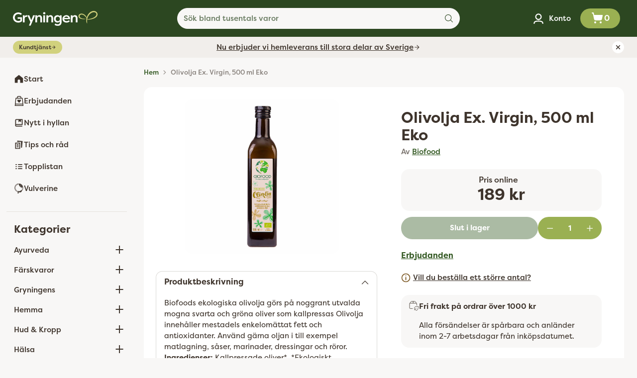

--- FILE ---
content_type: text/html; charset=utf-8
request_url: https://www.gryningen.eu/products/olivolja-ex-virgin-500-ml-eko
body_size: 66849
content:
<!doctype html>

<!--
  ___                 ___           ___           ___
       /  /\                     /__/\         /  /\         /  /\
      /  /:/_                    \  \:\       /  /:/        /  /::\
     /  /:/ /\  ___     ___       \  \:\     /  /:/        /  /:/\:\
    /  /:/ /:/ /__/\   /  /\  ___  \  \:\   /  /:/  ___   /  /:/  \:\
   /__/:/ /:/  \  \:\ /  /:/ /__/\  \__\:\ /__/:/  /  /\ /__/:/ \__\:\
   \  \:\/:/    \  \:\  /:/  \  \:\ /  /:/ \  \:\ /  /:/ \  \:\ /  /:/
    \  \::/      \  \:\/:/    \  \:\  /:/   \  \:\  /:/   \  \:\  /:/
     \  \:\       \  \::/      \  \:\/:/     \  \:\/:/     \  \:\/:/
      \  \:\       \__\/        \  \::/       \  \::/       \  \::/
       \__\/                     \__\/         \__\/         \__\/

  --------------------------------------------------------------------
  #  Cornerstone v4.2.0
  #  Documentation: https://help.fluorescent.co/v/cornerstone
  #  Purchase: https://themes.shopify.com/themes/cornerstone/
  #  A product by Fluorescent: https://fluorescent.co/
  --------------------------------------------------------------------
-->

<html class="no-js" lang="sv" style="--announcement-height: 1px;">
  <head>
    <meta charset="UTF-8">
    <meta http-equiv="X-UA-Compatible" content="IE=edge,chrome=1">
    <meta name="viewport" content="width=device-width,initial-scale=1">
   

    




  <meta name="description" content="Biofoods ekologiska olivolja görs på noggrant utvalda mogna svarta och gröna oliver som kallpressas Olivolja innehåller mestadels enkelomättat fett och antioxidanter. Använd gärna oljan i till exempel matlagning, såser, marinader, dressingar och röror. Ingredienser: Kallpressade oliver*. *Ekologiskt certifierad ingredi">



    <link rel="canonical" href="https://www.gryningen.eu/products/olivolja-ex-virgin-500-ml-eko">
    <link rel="preconnect" href="https://cdn.shopify.com" crossorigin><link rel="shortcut icon" href="//www.gryningen.eu/cdn/shop/files/Gryningen-Favicon.png?crop=center&height=32&v=1730669298&width=32" type="image/png"><title>Olivolja Ex. Virgin, 500 ml Eko
&ndash; Gryningen</title>

    





  
  
  
  
  




<meta property="og:url" content="https://www.gryningen.eu/products/olivolja-ex-virgin-500-ml-eko">
<meta property="og:site_name" content="Gryningen">
<meta property="og:type" content="product">
<meta property="og:title" content="Olivolja Ex. Virgin, 500 ml Eko">
<meta property="og:description" content="Biofoods ekologiska olivolja görs på noggrant utvalda mogna svarta och gröna oliver som kallpressas Olivolja innehåller mestadels enkelomättat fett och antioxidanter. Använd gärna oljan i till exempel matlagning, såser, marinader, dressingar och röror. Ingredienser: Kallpressade oliver*. *Ekologiskt certifierad ingredi">
<meta property="og:image" content="http://www.gryningen.eu/cdn/shop/products/olivoljabiofoodbild.jpg?v=1683609101&width=1024">
<meta property="og:image:secure_url" content="https://www.gryningen.eu/cdn/shop/products/olivoljabiofoodbild.jpg?v=1683609101&width=1024">
<meta property="og:price:amount" content="189">
<meta property="og:price:currency" content="SEK">

<meta name="twitter:title" content="Olivolja Ex. Virgin, 500 ml Eko">
<meta name="twitter:description" content="Biofoods ekologiska olivolja görs på noggrant utvalda mogna svarta och gröna oliver som kallpressas Olivolja innehåller mestadels enkelomättat fett och antioxidanter. Använd gärna oljan i till exempel matlagning, såser, marinader, dressingar och röror. Ingredienser: Kallpressade oliver*. *Ekologiskt certifierad ingredi">
<meta name="twitter:card" content="summary_large_image">
<meta name="twitter:image" content="https://www.gryningen.eu/cdn/shop/products/olivoljabiofoodbild.jpg?v=1683609101&width=1024">
<meta name="twitter:image:width" content="480">
<meta name="twitter:image:height" content="480">


    <script>
  console.log('Cornerstone v4.2.0 by Fluorescent');

  document.documentElement.className = document.documentElement.className.replace('no-js', '');

  if (window.matchMedia(`(prefers-reduced-motion: reduce)`) === true || window.matchMedia(`(prefers-reduced-motion: reduce)`).matches === true) {
    document.documentElement.classList.add('prefers-reduced-motion');
  } else {
    document.documentElement.classList.add('do-anim');
  }

  window.theme = {
    version: 'v4.2.0',
    themeName: 'Cornerstone',
    moneyFormat: "{{amount_no_decimals}} kr",
    coreData: {
      n: "Cornerstone",
      v: "v4.2.0",
    },
    strings: {
      name: "Gryningen",
      accessibility: {
        play_video: "Spela",
        pause_video: "Pausa",
        range_lower: "",
        range_upper: "",
        carousel_select:  ""
      },
      product: {
        no_shipping_rates: "",
        country_placeholder: "",
        review: "Skriv en recention"
      },
      products: {
        product: {
          unavailable: "Ej tillgänglig",
          unitPrice: "Styckpris",
          unitPriceSeparator: "",
          sku: "Artikelnummer"
        }
      },
      cart: {
        editCartNote: "",
        addCartNote: "",
        quantityError: "Du har maximalt antal av denna produkt i din varukorg"
      },
      pagination: {
        viewing: "",
        products: "",
        results: ""
      }
    },
    routes: {
      root: "/",
      cart: {
        base: "/cart",
        add: "/cart/add",
        change: "/cart/change",
        update: "/cart/update",
        clear: "/cart/clear",
        // Manual routes until Shopify adds support
        shipping: "/cart/shipping_rates"
      },
      // Manual routes until Shopify adds support
      products: "/products",
      productRecommendations: "/recommendations/products",
      predictive_search_url: '/search/suggest',
      search_url: '/search'
    },
    icons: {
      chevron: "\u003cspan class=\"icon icon-chevron \" style=\"\"\u003e\n  \u003csvg viewBox=\"0 0 24 24\" fill=\"none\" xmlns=\"http:\/\/www.w3.org\/2000\/svg\"\u003e\u003cpath d=\"M1.875 7.438 12 17.563 22.125 7.438\" stroke=\"currentColor\" stroke-width=\"2\"\/\u003e\u003c\/svg\u003e\n\u003c\/span\u003e\n\n",
      close: "\u003cspan class=\"icon icon-close \" style=\"\"\u003e\n  \u003csvg viewBox=\"0 0 24 24\" fill=\"none\" xmlns=\"http:\/\/www.w3.org\/2000\/svg\"\u003e\u003cpath d=\"M2.66 1.34 2 .68.68 2l.66.66 1.32-1.32zm18.68 21.32.66.66L23.32 22l-.66-.66-1.32 1.32zm1.32-20 .66-.66L22 .68l-.66.66 1.32 1.32zM1.34 21.34.68 22 2 23.32l.66-.66-1.32-1.32zm0-18.68 10 10 1.32-1.32-10-10-1.32 1.32zm11.32 10 10-10-1.32-1.32-10 10 1.32 1.32zm-1.32-1.32-10 10 1.32 1.32 10-10-1.32-1.32zm0 1.32 10 10 1.32-1.32-10-10-1.32 1.32z\" fill=\"currentColor\"\/\u003e\u003c\/svg\u003e\n\u003c\/span\u003e\n\n",
      zoom: "\u003cspan class=\"icon icon-zoom \" style=\"\"\u003e\n  \u003csvg viewBox=\"0 0 24 24\" fill=\"none\" xmlns=\"http:\/\/www.w3.org\/2000\/svg\"\u003e\u003cpath d=\"M10.3,19.71c5.21,0,9.44-4.23,9.44-9.44S15.51,.83,10.3,.83,.86,5.05,.86,10.27s4.23,9.44,9.44,9.44Z\" fill=\"none\" stroke=\"currentColor\" stroke-linecap=\"round\" stroke-miterlimit=\"10\" stroke-width=\"1.63\"\/\u003e\n          \u003cpath d=\"M5.05,10.27H15.54\" fill=\"none\" stroke=\"currentColor\" stroke-miterlimit=\"10\" stroke-width=\"1.63\"\/\u003e\n          \u003cpath class=\"cross-up\" d=\"M10.3,5.02V15.51\" fill=\"none\" stroke=\"currentColor\" stroke-miterlimit=\"10\" stroke-width=\"1.63\"\/\u003e\n          \u003cpath d=\"M16.92,16.9l6.49,6.49\" fill=\"none\" stroke=\"currentColor\" stroke-miterlimit=\"10\" stroke-width=\"1.63\"\/\u003e\u003c\/svg\u003e\n\u003c\/span\u003e\n\n  \u003cspan class=\"zoom-icon__text zoom-in fs-body-75\"\u003e\u003c\/span\u003e\n  \u003cspan class=\"zoom-icon__text zoom-out fs-body-75\"\u003e\u003c\/span\u003e"
    }
  }

  window.theme.searchableFields = "product_type,tag,title,variants.sku,variants.title,vendor";

  
    window.theme.allCountryOptionTags = "\u003coption value=\"Sweden\" data-provinces=\"[]\"\u003eSverige\u003c\/option\u003e\n\u003coption value=\"---\" data-provinces=\"[]\"\u003e---\u003c\/option\u003e\n\u003coption value=\"Afghanistan\" data-provinces=\"[]\"\u003eAfghanistan\u003c\/option\u003e\n\u003coption value=\"Aland Islands\" data-provinces=\"[]\"\u003eÅland\u003c\/option\u003e\n\u003coption value=\"Albania\" data-provinces=\"[]\"\u003eAlbanien\u003c\/option\u003e\n\u003coption value=\"Algeria\" data-provinces=\"[]\"\u003eAlgeriet\u003c\/option\u003e\n\u003coption value=\"Andorra\" data-provinces=\"[]\"\u003eAndorra\u003c\/option\u003e\n\u003coption value=\"Angola\" data-provinces=\"[]\"\u003eAngola\u003c\/option\u003e\n\u003coption value=\"Anguilla\" data-provinces=\"[]\"\u003eAnguilla\u003c\/option\u003e\n\u003coption value=\"Antigua And Barbuda\" data-provinces=\"[]\"\u003eAntigua och Barbuda\u003c\/option\u003e\n\u003coption value=\"Argentina\" data-provinces=\"[[\u0026quot;Buenos Aires\u0026quot;,\u0026quot;Buenos Aires\u0026quot;],[\u0026quot;Catamarca\u0026quot;,\u0026quot;Catamarca\u0026quot;],[\u0026quot;Chaco\u0026quot;,\u0026quot;Chaco\u0026quot;],[\u0026quot;Chubut\u0026quot;,\u0026quot;Chubut\u0026quot;],[\u0026quot;Ciudad Autónoma de Buenos Aires\u0026quot;,\u0026quot;Buenos Aires²\u0026quot;],[\u0026quot;Corrientes\u0026quot;,\u0026quot;Corrientes\u0026quot;],[\u0026quot;Córdoba\u0026quot;,\u0026quot;Córdoba\u0026quot;],[\u0026quot;Entre Ríos\u0026quot;,\u0026quot;Entre Ríos\u0026quot;],[\u0026quot;Formosa\u0026quot;,\u0026quot;Formosa\u0026quot;],[\u0026quot;Jujuy\u0026quot;,\u0026quot;Jujuy\u0026quot;],[\u0026quot;La Pampa\u0026quot;,\u0026quot;La Pampa\u0026quot;],[\u0026quot;La Rioja\u0026quot;,\u0026quot;La Rioja\u0026quot;],[\u0026quot;Mendoza\u0026quot;,\u0026quot;Mendoza\u0026quot;],[\u0026quot;Misiones\u0026quot;,\u0026quot;Misiones\u0026quot;],[\u0026quot;Neuquén\u0026quot;,\u0026quot;Neuquén\u0026quot;],[\u0026quot;Río Negro\u0026quot;,\u0026quot;Río Negro\u0026quot;],[\u0026quot;Salta\u0026quot;,\u0026quot;Salta\u0026quot;],[\u0026quot;San Juan\u0026quot;,\u0026quot;San Juan\u0026quot;],[\u0026quot;San Luis\u0026quot;,\u0026quot;San Luis\u0026quot;],[\u0026quot;Santa Cruz\u0026quot;,\u0026quot;Santa Cruz\u0026quot;],[\u0026quot;Santa Fe\u0026quot;,\u0026quot;Santa Fe\u0026quot;],[\u0026quot;Santiago Del Estero\u0026quot;,\u0026quot;Santiago del Estero\u0026quot;],[\u0026quot;Tierra Del Fuego\u0026quot;,\u0026quot;Eldslandet\u0026quot;],[\u0026quot;Tucumán\u0026quot;,\u0026quot;Tucumán\u0026quot;]]\"\u003eArgentina\u003c\/option\u003e\n\u003coption value=\"Armenia\" data-provinces=\"[]\"\u003eArmenien\u003c\/option\u003e\n\u003coption value=\"Aruba\" data-provinces=\"[]\"\u003eAruba\u003c\/option\u003e\n\u003coption value=\"Ascension Island\" data-provinces=\"[]\"\u003eAscension\u003c\/option\u003e\n\u003coption value=\"Australia\" data-provinces=\"[[\u0026quot;Australian Capital Territory\u0026quot;,\u0026quot;Australian Capital Territory\u0026quot;],[\u0026quot;New South Wales\u0026quot;,\u0026quot;New South Wales\u0026quot;],[\u0026quot;Northern Territory\u0026quot;,\u0026quot;Northern Territory\u0026quot;],[\u0026quot;Queensland\u0026quot;,\u0026quot;Queensland\u0026quot;],[\u0026quot;South Australia\u0026quot;,\u0026quot;South Australia\u0026quot;],[\u0026quot;Tasmania\u0026quot;,\u0026quot;Tasmanien\u0026quot;],[\u0026quot;Victoria\u0026quot;,\u0026quot;Victoria\u0026quot;],[\u0026quot;Western Australia\u0026quot;,\u0026quot;Western Australia\u0026quot;]]\"\u003eAustralien\u003c\/option\u003e\n\u003coption value=\"Azerbaijan\" data-provinces=\"[]\"\u003eAzerbajdzjan\u003c\/option\u003e\n\u003coption value=\"Bahamas\" data-provinces=\"[]\"\u003eBahamas\u003c\/option\u003e\n\u003coption value=\"Bahrain\" data-provinces=\"[]\"\u003eBahrain\u003c\/option\u003e\n\u003coption value=\"Bangladesh\" data-provinces=\"[]\"\u003eBangladesh\u003c\/option\u003e\n\u003coption value=\"Barbados\" data-provinces=\"[]\"\u003eBarbados\u003c\/option\u003e\n\u003coption value=\"Belgium\" data-provinces=\"[]\"\u003eBelgien\u003c\/option\u003e\n\u003coption value=\"Belize\" data-provinces=\"[]\"\u003eBelize\u003c\/option\u003e\n\u003coption value=\"Benin\" data-provinces=\"[]\"\u003eBenin\u003c\/option\u003e\n\u003coption value=\"Bermuda\" data-provinces=\"[]\"\u003eBermuda\u003c\/option\u003e\n\u003coption value=\"Bhutan\" data-provinces=\"[]\"\u003eBhutan\u003c\/option\u003e\n\u003coption value=\"Bolivia\" data-provinces=\"[]\"\u003eBolivia\u003c\/option\u003e\n\u003coption value=\"Bosnia And Herzegovina\" data-provinces=\"[]\"\u003eBosnien och Hercegovina\u003c\/option\u003e\n\u003coption value=\"Botswana\" data-provinces=\"[]\"\u003eBotswana\u003c\/option\u003e\n\u003coption value=\"Brazil\" data-provinces=\"[[\u0026quot;Acre\u0026quot;,\u0026quot;Acre\u0026quot;],[\u0026quot;Alagoas\u0026quot;,\u0026quot;Alagoas\u0026quot;],[\u0026quot;Amapá\u0026quot;,\u0026quot;Amapá\u0026quot;],[\u0026quot;Amazonas\u0026quot;,\u0026quot;Amazonas\u0026quot;],[\u0026quot;Bahia\u0026quot;,\u0026quot;Bahia\u0026quot;],[\u0026quot;Ceará\u0026quot;,\u0026quot;Ceará\u0026quot;],[\u0026quot;Distrito Federal\u0026quot;,\u0026quot;Brasiliens federala distrikt\u0026quot;],[\u0026quot;Espírito Santo\u0026quot;,\u0026quot;Espírito Santo\u0026quot;],[\u0026quot;Goiás\u0026quot;,\u0026quot;Goiás\u0026quot;],[\u0026quot;Maranhão\u0026quot;,\u0026quot;Maranhão\u0026quot;],[\u0026quot;Mato Grosso\u0026quot;,\u0026quot;Mato Grosso\u0026quot;],[\u0026quot;Mato Grosso do Sul\u0026quot;,\u0026quot;Mato Grosso do Sul\u0026quot;],[\u0026quot;Minas Gerais\u0026quot;,\u0026quot;Minas Gerais\u0026quot;],[\u0026quot;Paraná\u0026quot;,\u0026quot;Paraná\u0026quot;],[\u0026quot;Paraíba\u0026quot;,\u0026quot;Paraíba\u0026quot;],[\u0026quot;Pará\u0026quot;,\u0026quot;Pará\u0026quot;],[\u0026quot;Pernambuco\u0026quot;,\u0026quot;Pernambuco\u0026quot;],[\u0026quot;Piauí\u0026quot;,\u0026quot;Piauí\u0026quot;],[\u0026quot;Rio Grande do Norte\u0026quot;,\u0026quot;Rio Grande do Norte\u0026quot;],[\u0026quot;Rio Grande do Sul\u0026quot;,\u0026quot;Rio Grande do Sul\u0026quot;],[\u0026quot;Rio de Janeiro\u0026quot;,\u0026quot;Rio de Janeiro\u0026quot;],[\u0026quot;Rondônia\u0026quot;,\u0026quot;Rondônia\u0026quot;],[\u0026quot;Roraima\u0026quot;,\u0026quot;Roraima\u0026quot;],[\u0026quot;Santa Catarina\u0026quot;,\u0026quot;Santa Catarina\u0026quot;],[\u0026quot;Sergipe\u0026quot;,\u0026quot;Sergipe\u0026quot;],[\u0026quot;São Paulo\u0026quot;,\u0026quot;São Paulo\u0026quot;],[\u0026quot;Tocantins\u0026quot;,\u0026quot;Tocantins\u0026quot;]]\"\u003eBrasilien\u003c\/option\u003e\n\u003coption value=\"Virgin Islands, British\" data-provinces=\"[]\"\u003eBrittiska Jungfruöarna\u003c\/option\u003e\n\u003coption value=\"British Indian Ocean Territory\" data-provinces=\"[]\"\u003eBrittiska territoriet i Indiska oceanen\u003c\/option\u003e\n\u003coption value=\"Brunei\" data-provinces=\"[]\"\u003eBrunei\u003c\/option\u003e\n\u003coption value=\"Bulgaria\" data-provinces=\"[]\"\u003eBulgarien\u003c\/option\u003e\n\u003coption value=\"Burkina Faso\" data-provinces=\"[]\"\u003eBurkina Faso\u003c\/option\u003e\n\u003coption value=\"Burundi\" data-provinces=\"[]\"\u003eBurundi\u003c\/option\u003e\n\u003coption value=\"Cayman Islands\" data-provinces=\"[]\"\u003eCaymanöarna\u003c\/option\u003e\n\u003coption value=\"Central African Republic\" data-provinces=\"[]\"\u003eCentralafrikanska republiken\u003c\/option\u003e\n\u003coption value=\"Chile\" data-provinces=\"[[\u0026quot;Antofagasta\u0026quot;,\u0026quot;Región de Antofagasta\u0026quot;],[\u0026quot;Araucanía\u0026quot;,\u0026quot;Región de la Araucanía\u0026quot;],[\u0026quot;Arica and Parinacota\u0026quot;,\u0026quot;Región de Arica y Parinacota\u0026quot;],[\u0026quot;Atacama\u0026quot;,\u0026quot;Región de Atacama\u0026quot;],[\u0026quot;Aysén\u0026quot;,\u0026quot;Región de Aisén\u0026quot;],[\u0026quot;Biobío\u0026quot;,\u0026quot;Región del BioBío\u0026quot;],[\u0026quot;Coquimbo\u0026quot;,\u0026quot;Región de Coquimbo\u0026quot;],[\u0026quot;Los Lagos\u0026quot;,\u0026quot;Región de Los Lagos\u0026quot;],[\u0026quot;Los Ríos\u0026quot;,\u0026quot;Región de Los Ríos\u0026quot;],[\u0026quot;Magallanes\u0026quot;,\u0026quot;Región de Magallanes y de la Antártica Chilena\u0026quot;],[\u0026quot;Maule\u0026quot;,\u0026quot;Región del Maule\u0026quot;],[\u0026quot;O\u0026#39;Higgins\u0026quot;,\u0026quot;Región de O’Higgins\u0026quot;],[\u0026quot;Santiago\u0026quot;,\u0026quot;Región Metropolitana de Santiago\u0026quot;],[\u0026quot;Tarapacá\u0026quot;,\u0026quot;Región de Tarapacá\u0026quot;],[\u0026quot;Valparaíso\u0026quot;,\u0026quot;Región de Valparaíso\u0026quot;],[\u0026quot;Ñuble\u0026quot;,\u0026quot;Ñuble\u0026quot;]]\"\u003eChile\u003c\/option\u003e\n\u003coption value=\"Colombia\" data-provinces=\"[[\u0026quot;Amazonas\u0026quot;,\u0026quot;Amazonas\u0026quot;],[\u0026quot;Antioquia\u0026quot;,\u0026quot;Antioquia\u0026quot;],[\u0026quot;Arauca\u0026quot;,\u0026quot;Arauca\u0026quot;],[\u0026quot;Atlántico\u0026quot;,\u0026quot;Atlántico\u0026quot;],[\u0026quot;Bogotá, D.C.\u0026quot;,\u0026quot;Bogotá\u0026quot;],[\u0026quot;Bolívar\u0026quot;,\u0026quot;Bolívar\u0026quot;],[\u0026quot;Boyacá\u0026quot;,\u0026quot;Boyacá\u0026quot;],[\u0026quot;Caldas\u0026quot;,\u0026quot;Caldas\u0026quot;],[\u0026quot;Caquetá\u0026quot;,\u0026quot;Caquetá\u0026quot;],[\u0026quot;Casanare\u0026quot;,\u0026quot;Casanare\u0026quot;],[\u0026quot;Cauca\u0026quot;,\u0026quot;Cauca\u0026quot;],[\u0026quot;Cesar\u0026quot;,\u0026quot;Cesar\u0026quot;],[\u0026quot;Chocó\u0026quot;,\u0026quot;Chocó\u0026quot;],[\u0026quot;Cundinamarca\u0026quot;,\u0026quot;Cundinamarca\u0026quot;],[\u0026quot;Córdoba\u0026quot;,\u0026quot;Córdoba\u0026quot;],[\u0026quot;Guainía\u0026quot;,\u0026quot;Guainía\u0026quot;],[\u0026quot;Guaviare\u0026quot;,\u0026quot;Guaviare\u0026quot;],[\u0026quot;Huila\u0026quot;,\u0026quot;Huila\u0026quot;],[\u0026quot;La Guajira\u0026quot;,\u0026quot;La Guajira\u0026quot;],[\u0026quot;Magdalena\u0026quot;,\u0026quot;Magdalena\u0026quot;],[\u0026quot;Meta\u0026quot;,\u0026quot;Meta\u0026quot;],[\u0026quot;Nariño\u0026quot;,\u0026quot;Nariño\u0026quot;],[\u0026quot;Norte de Santander\u0026quot;,\u0026quot;Norte de Santander\u0026quot;],[\u0026quot;Putumayo\u0026quot;,\u0026quot;Putumayo\u0026quot;],[\u0026quot;Quindío\u0026quot;,\u0026quot;Quindío\u0026quot;],[\u0026quot;Risaralda\u0026quot;,\u0026quot;Risaralda\u0026quot;],[\u0026quot;San Andrés, Providencia y Santa Catalina\u0026quot;,\u0026quot;San Andrés och Providencia\u0026quot;],[\u0026quot;Santander\u0026quot;,\u0026quot;Santander\u0026quot;],[\u0026quot;Sucre\u0026quot;,\u0026quot;Sucre\u0026quot;],[\u0026quot;Tolima\u0026quot;,\u0026quot;Tolima\u0026quot;],[\u0026quot;Valle del Cauca\u0026quot;,\u0026quot;Valle del Cauca\u0026quot;],[\u0026quot;Vaupés\u0026quot;,\u0026quot;Vaupés\u0026quot;],[\u0026quot;Vichada\u0026quot;,\u0026quot;Vichada\u0026quot;]]\"\u003eColombia\u003c\/option\u003e\n\u003coption value=\"Cook Islands\" data-provinces=\"[]\"\u003eCooköarna\u003c\/option\u003e\n\u003coption value=\"Costa Rica\" data-provinces=\"[[\u0026quot;Alajuela\u0026quot;,\u0026quot;Alajuela\u0026quot;],[\u0026quot;Cartago\u0026quot;,\u0026quot;Cartago\u0026quot;],[\u0026quot;Guanacaste\u0026quot;,\u0026quot;Guanacaste\u0026quot;],[\u0026quot;Heredia\u0026quot;,\u0026quot;Heredia\u0026quot;],[\u0026quot;Limón\u0026quot;,\u0026quot;Limón\u0026quot;],[\u0026quot;Puntarenas\u0026quot;,\u0026quot;Puntarenas\u0026quot;],[\u0026quot;San José\u0026quot;,\u0026quot;San José\u0026quot;]]\"\u003eCosta Rica\u003c\/option\u003e\n\u003coption value=\"Curaçao\" data-provinces=\"[]\"\u003eCuraçao\u003c\/option\u003e\n\u003coption value=\"Cyprus\" data-provinces=\"[]\"\u003eCypern\u003c\/option\u003e\n\u003coption value=\"Côte d'Ivoire\" data-provinces=\"[]\"\u003eCôte d’Ivoire\u003c\/option\u003e\n\u003coption value=\"Denmark\" data-provinces=\"[]\"\u003eDanmark\u003c\/option\u003e\n\u003coption value=\"Djibouti\" data-provinces=\"[]\"\u003eDjibouti\u003c\/option\u003e\n\u003coption value=\"Dominica\" data-provinces=\"[]\"\u003eDominica\u003c\/option\u003e\n\u003coption value=\"Dominican Republic\" data-provinces=\"[]\"\u003eDominikanska republiken\u003c\/option\u003e\n\u003coption value=\"Ecuador\" data-provinces=\"[]\"\u003eEcuador\u003c\/option\u003e\n\u003coption value=\"Egypt\" data-provinces=\"[[\u0026quot;6th of October\u0026quot;,\u0026quot;6 oktober\u0026quot;],[\u0026quot;Al Sharqia\u0026quot;,\u0026quot;Ash-Sharqiyya\u0026quot;],[\u0026quot;Alexandria\u0026quot;,\u0026quot;Guvernementet Alexandria\u0026quot;],[\u0026quot;Aswan\u0026quot;,\u0026quot;Guvernementet Assuan\u0026quot;],[\u0026quot;Asyut\u0026quot;,\u0026quot;Guvernementet Asyut\u0026quot;],[\u0026quot;Beheira\u0026quot;,\u0026quot;Guvernementet Beheira\u0026quot;],[\u0026quot;Beni Suef\u0026quot;,\u0026quot;Guvernementet Beni Suef\u0026quot;],[\u0026quot;Cairo\u0026quot;,\u0026quot;Guvernementet Kairo\u0026quot;],[\u0026quot;Dakahlia\u0026quot;,\u0026quot;Ad-Daqahliyya\u0026quot;],[\u0026quot;Damietta\u0026quot;,\u0026quot;Guvernementet Damietta\u0026quot;],[\u0026quot;Faiyum\u0026quot;,\u0026quot;Guvernementet Faijum\u0026quot;],[\u0026quot;Gharbia\u0026quot;,\u0026quot;Guvernementet Al-Gharbiyya\u0026quot;],[\u0026quot;Giza\u0026quot;,\u0026quot;Guvernementet Giza\u0026quot;],[\u0026quot;Helwan\u0026quot;,\u0026quot;Helwan\u0026quot;],[\u0026quot;Ismailia\u0026quot;,\u0026quot;Guvernementet Ismailia\u0026quot;],[\u0026quot;Kafr el-Sheikh\u0026quot;,\u0026quot;Kafr el-Sheikh\u0026quot;],[\u0026quot;Luxor\u0026quot;,\u0026quot;Guvernementet Luxor\u0026quot;],[\u0026quot;Matrouh\u0026quot;,\u0026quot;Guvernementet Matruh\u0026quot;],[\u0026quot;Minya\u0026quot;,\u0026quot;Guvernementet Al-Minya\u0026quot;],[\u0026quot;Monufia\u0026quot;,\u0026quot;Guvernementet Al-Minufiyya\u0026quot;],[\u0026quot;New Valley\u0026quot;,\u0026quot;Guvernementet Al-Wadi al-Jadid\u0026quot;],[\u0026quot;North Sinai\u0026quot;,\u0026quot;Guvernementet Sina ash-Shamaliyya\u0026quot;],[\u0026quot;Port Said\u0026quot;,\u0026quot;Port Said\u0026quot;],[\u0026quot;Qalyubia\u0026quot;,\u0026quot;Al-Qalyubiyya\u0026quot;],[\u0026quot;Qena\u0026quot;,\u0026quot;Guvernementet Qena\u0026quot;],[\u0026quot;Red Sea\u0026quot;,\u0026quot;Guvernementet Al-Bahr al-Ahmar\u0026quot;],[\u0026quot;Sohag\u0026quot;,\u0026quot;Guvernementet Sohag\u0026quot;],[\u0026quot;South Sinai\u0026quot;,\u0026quot;Guvernementet Sina al-Janubiyya\u0026quot;],[\u0026quot;Suez\u0026quot;,\u0026quot;Suez\u0026quot;]]\"\u003eEgypten\u003c\/option\u003e\n\u003coption value=\"Equatorial Guinea\" data-provinces=\"[]\"\u003eEkvatorialguinea\u003c\/option\u003e\n\u003coption value=\"El Salvador\" data-provinces=\"[[\u0026quot;Ahuachapán\u0026quot;,\u0026quot;Ahuachapán\u0026quot;],[\u0026quot;Cabañas\u0026quot;,\u0026quot;Cabañas\u0026quot;],[\u0026quot;Chalatenango\u0026quot;,\u0026quot;Chalatenango\u0026quot;],[\u0026quot;Cuscatlán\u0026quot;,\u0026quot;Cuscatlan\u0026quot;],[\u0026quot;La Libertad\u0026quot;,\u0026quot;La Libertad\u0026quot;],[\u0026quot;La Paz\u0026quot;,\u0026quot;La Paz\u0026quot;],[\u0026quot;La Unión\u0026quot;,\u0026quot;La Unión\u0026quot;],[\u0026quot;Morazán\u0026quot;,\u0026quot;Morazan\u0026quot;],[\u0026quot;San Miguel\u0026quot;,\u0026quot;San Miguel\u0026quot;],[\u0026quot;San Salvador\u0026quot;,\u0026quot;San Salvador\u0026quot;],[\u0026quot;San Vicente\u0026quot;,\u0026quot;San Vincente\u0026quot;],[\u0026quot;Santa Ana\u0026quot;,\u0026quot;Santa Ana\u0026quot;],[\u0026quot;Sonsonate\u0026quot;,\u0026quot;Sonsonate\u0026quot;],[\u0026quot;Usulután\u0026quot;,\u0026quot;Usulutan\u0026quot;]]\"\u003eEl Salvador\u003c\/option\u003e\n\u003coption value=\"Eritrea\" data-provinces=\"[]\"\u003eEritrea\u003c\/option\u003e\n\u003coption value=\"Estonia\" data-provinces=\"[]\"\u003eEstland\u003c\/option\u003e\n\u003coption value=\"Ethiopia\" data-provinces=\"[]\"\u003eEtiopien\u003c\/option\u003e\n\u003coption value=\"Falkland Islands (Malvinas)\" data-provinces=\"[]\"\u003eFalklandsöarna\u003c\/option\u003e\n\u003coption value=\"Faroe Islands\" data-provinces=\"[]\"\u003eFäröarna\u003c\/option\u003e\n\u003coption value=\"Fiji\" data-provinces=\"[]\"\u003eFiji\u003c\/option\u003e\n\u003coption value=\"Philippines\" data-provinces=\"[[\u0026quot;Abra\u0026quot;,\u0026quot;Abra\u0026quot;],[\u0026quot;Agusan del Norte\u0026quot;,\u0026quot;Agusan del Norte\u0026quot;],[\u0026quot;Agusan del Sur\u0026quot;,\u0026quot;Agusan del Sur\u0026quot;],[\u0026quot;Aklan\u0026quot;,\u0026quot;Aklan\u0026quot;],[\u0026quot;Albay\u0026quot;,\u0026quot;Albay\u0026quot;],[\u0026quot;Antique\u0026quot;,\u0026quot;Antique\u0026quot;],[\u0026quot;Apayao\u0026quot;,\u0026quot;Apayao\u0026quot;],[\u0026quot;Aurora\u0026quot;,\u0026quot;Aurora\u0026quot;],[\u0026quot;Basilan\u0026quot;,\u0026quot;Basilan\u0026quot;],[\u0026quot;Bataan\u0026quot;,\u0026quot;Bataan\u0026quot;],[\u0026quot;Batanes\u0026quot;,\u0026quot;Batanes\u0026quot;],[\u0026quot;Batangas\u0026quot;,\u0026quot;Batangas\u0026quot;],[\u0026quot;Benguet\u0026quot;,\u0026quot;Benguet\u0026quot;],[\u0026quot;Biliran\u0026quot;,\u0026quot;Biliran\u0026quot;],[\u0026quot;Bohol\u0026quot;,\u0026quot;Bohol\u0026quot;],[\u0026quot;Bukidnon\u0026quot;,\u0026quot;Bukidnon\u0026quot;],[\u0026quot;Bulacan\u0026quot;,\u0026quot;Bulacan\u0026quot;],[\u0026quot;Cagayan\u0026quot;,\u0026quot;Cagayan\u0026quot;],[\u0026quot;Camarines Norte\u0026quot;,\u0026quot;Camarines Norte\u0026quot;],[\u0026quot;Camarines Sur\u0026quot;,\u0026quot;Camarines Sur\u0026quot;],[\u0026quot;Camiguin\u0026quot;,\u0026quot;Camiguin\u0026quot;],[\u0026quot;Capiz\u0026quot;,\u0026quot;Capiz\u0026quot;],[\u0026quot;Catanduanes\u0026quot;,\u0026quot;Catanduanes\u0026quot;],[\u0026quot;Cavite\u0026quot;,\u0026quot;Provins Cavite\u0026quot;],[\u0026quot;Cebu\u0026quot;,\u0026quot;Cebu\u0026quot;],[\u0026quot;Cotabato\u0026quot;,\u0026quot;Cotabato\u0026quot;],[\u0026quot;Davao Occidental\u0026quot;,\u0026quot;Davao Occidental\u0026quot;],[\u0026quot;Davao Oriental\u0026quot;,\u0026quot;Davao Oriental\u0026quot;],[\u0026quot;Davao de Oro\u0026quot;,\u0026quot;Composteladalen\u0026quot;],[\u0026quot;Davao del Norte\u0026quot;,\u0026quot;Davao del Norte\u0026quot;],[\u0026quot;Davao del Sur\u0026quot;,\u0026quot;Davao del Sur\u0026quot;],[\u0026quot;Dinagat Islands\u0026quot;,\u0026quot;Dinagatöarna\u0026quot;],[\u0026quot;Eastern Samar\u0026quot;,\u0026quot;Östra Samar\u0026quot;],[\u0026quot;Guimaras\u0026quot;,\u0026quot;Guimaras\u0026quot;],[\u0026quot;Ifugao\u0026quot;,\u0026quot;Ifugao\u0026quot;],[\u0026quot;Ilocos Norte\u0026quot;,\u0026quot;Norra Ilocos\u0026quot;],[\u0026quot;Ilocos Sur\u0026quot;,\u0026quot;Södra Ilocos\u0026quot;],[\u0026quot;Iloilo\u0026quot;,\u0026quot;Iloilo\u0026quot;],[\u0026quot;Isabela\u0026quot;,\u0026quot;Isabela\u0026quot;],[\u0026quot;Kalinga\u0026quot;,\u0026quot;Kalinga\u0026quot;],[\u0026quot;La Union\u0026quot;,\u0026quot;La Union\u0026quot;],[\u0026quot;Laguna\u0026quot;,\u0026quot;Laguna\u0026quot;],[\u0026quot;Lanao del Norte\u0026quot;,\u0026quot;Lanao del Norte\u0026quot;],[\u0026quot;Lanao del Sur\u0026quot;,\u0026quot;Lanao del Sur\u0026quot;],[\u0026quot;Leyte\u0026quot;,\u0026quot;Leyte\u0026quot;],[\u0026quot;Maguindanao\u0026quot;,\u0026quot;Maguindanao\u0026quot;],[\u0026quot;Marinduque\u0026quot;,\u0026quot;Marinduque\u0026quot;],[\u0026quot;Masbate\u0026quot;,\u0026quot;Masbate\u0026quot;],[\u0026quot;Metro Manila\u0026quot;,\u0026quot;Metro Manila\u0026quot;],[\u0026quot;Misamis Occidental\u0026quot;,\u0026quot;Misamis Occidental\u0026quot;],[\u0026quot;Misamis Oriental\u0026quot;,\u0026quot;Misamis Oriental\u0026quot;],[\u0026quot;Mountain Province\u0026quot;,\u0026quot;Bergsprovinsen\u0026quot;],[\u0026quot;Negros Occidental\u0026quot;,\u0026quot;Negros Occidental\u0026quot;],[\u0026quot;Negros Oriental\u0026quot;,\u0026quot;Negros Oriental\u0026quot;],[\u0026quot;Northern Samar\u0026quot;,\u0026quot;Norra Samar\u0026quot;],[\u0026quot;Nueva Ecija\u0026quot;,\u0026quot;Nueva Ecija\u0026quot;],[\u0026quot;Nueva Vizcaya\u0026quot;,\u0026quot;Nueva Vizcaya\u0026quot;],[\u0026quot;Occidental Mindoro\u0026quot;,\u0026quot;Occidental Mindoro\u0026quot;],[\u0026quot;Oriental Mindoro\u0026quot;,\u0026quot;Oriental Mindoro\u0026quot;],[\u0026quot;Palawan\u0026quot;,\u0026quot;Palawan\u0026quot;],[\u0026quot;Pampanga\u0026quot;,\u0026quot;Pampanga\u0026quot;],[\u0026quot;Pangasinan\u0026quot;,\u0026quot;Pangasinan\u0026quot;],[\u0026quot;Quezon\u0026quot;,\u0026quot;Quezon\u0026quot;],[\u0026quot;Quirino\u0026quot;,\u0026quot;Quirino\u0026quot;],[\u0026quot;Rizal\u0026quot;,\u0026quot;Rizal\u0026quot;],[\u0026quot;Romblon\u0026quot;,\u0026quot;Romblon\u0026quot;],[\u0026quot;Samar\u0026quot;,\u0026quot;Samar\u0026quot;],[\u0026quot;Sarangani\u0026quot;,\u0026quot;Sarangani\u0026quot;],[\u0026quot;Siquijor\u0026quot;,\u0026quot;Siquijor\u0026quot;],[\u0026quot;Sorsogon\u0026quot;,\u0026quot;Sorsogon\u0026quot;],[\u0026quot;South Cotabato\u0026quot;,\u0026quot;Södra Cotabato\u0026quot;],[\u0026quot;Southern Leyte\u0026quot;,\u0026quot;Södra Leyte\u0026quot;],[\u0026quot;Sultan Kudarat\u0026quot;,\u0026quot;Sultan Kudarat\u0026quot;],[\u0026quot;Sulu\u0026quot;,\u0026quot;Sulu\u0026quot;],[\u0026quot;Surigao del Norte\u0026quot;,\u0026quot;Surigao del Norte\u0026quot;],[\u0026quot;Surigao del Sur\u0026quot;,\u0026quot;Surigao del Sur\u0026quot;],[\u0026quot;Tarlac\u0026quot;,\u0026quot;Tarlac\u0026quot;],[\u0026quot;Tawi-Tawi\u0026quot;,\u0026quot;Tawi-Tawi\u0026quot;],[\u0026quot;Zambales\u0026quot;,\u0026quot;Zambales\u0026quot;],[\u0026quot;Zamboanga Sibugay\u0026quot;,\u0026quot;Zamboanga Sibugay\u0026quot;],[\u0026quot;Zamboanga del Norte\u0026quot;,\u0026quot;Zamboanga del Norte\u0026quot;],[\u0026quot;Zamboanga del Sur\u0026quot;,\u0026quot;Zamboanga del Sur\u0026quot;]]\"\u003eFilippinerna\u003c\/option\u003e\n\u003coption value=\"Finland\" data-provinces=\"[]\"\u003eFinland\u003c\/option\u003e\n\u003coption value=\"United Arab Emirates\" data-provinces=\"[[\u0026quot;Abu Dhabi\u0026quot;,\u0026quot;Emiratet Abu Dhabi\u0026quot;],[\u0026quot;Ajman\u0026quot;,\u0026quot;Emiratet Ajman\u0026quot;],[\u0026quot;Dubai\u0026quot;,\u0026quot;Emiratet Dubai\u0026quot;],[\u0026quot;Fujairah\u0026quot;,\u0026quot;Emiratet Fujairah\u0026quot;],[\u0026quot;Ras al-Khaimah\u0026quot;,\u0026quot;Emiratet Ras al-Khaimah\u0026quot;],[\u0026quot;Sharjah\u0026quot;,\u0026quot;Emiratet Sharjah\u0026quot;],[\u0026quot;Umm al-Quwain\u0026quot;,\u0026quot;Emiratet Umm al-Qaywayn\u0026quot;]]\"\u003eFörenade Arabemiraten\u003c\/option\u003e\n\u003coption value=\"France\" data-provinces=\"[]\"\u003eFrankrike\u003c\/option\u003e\n\u003coption value=\"French Guiana\" data-provinces=\"[]\"\u003eFranska Guyana\u003c\/option\u003e\n\u003coption value=\"French Polynesia\" data-provinces=\"[]\"\u003eFranska Polynesien\u003c\/option\u003e\n\u003coption value=\"French Southern Territories\" data-provinces=\"[]\"\u003eFranska sydterritorierna\u003c\/option\u003e\n\u003coption value=\"Gabon\" data-provinces=\"[]\"\u003eGabon\u003c\/option\u003e\n\u003coption value=\"Gambia\" data-provinces=\"[]\"\u003eGambia\u003c\/option\u003e\n\u003coption value=\"Georgia\" data-provinces=\"[]\"\u003eGeorgien\u003c\/option\u003e\n\u003coption value=\"Ghana\" data-provinces=\"[]\"\u003eGhana\u003c\/option\u003e\n\u003coption value=\"Gibraltar\" data-provinces=\"[]\"\u003eGibraltar\u003c\/option\u003e\n\u003coption value=\"Greece\" data-provinces=\"[]\"\u003eGrekland\u003c\/option\u003e\n\u003coption value=\"Grenada\" data-provinces=\"[]\"\u003eGrenada\u003c\/option\u003e\n\u003coption value=\"Greenland\" data-provinces=\"[]\"\u003eGrönland\u003c\/option\u003e\n\u003coption value=\"Guadeloupe\" data-provinces=\"[]\"\u003eGuadeloupe\u003c\/option\u003e\n\u003coption value=\"Guatemala\" data-provinces=\"[[\u0026quot;Alta Verapaz\u0026quot;,\u0026quot;Departamento de Alta Verapaz\u0026quot;],[\u0026quot;Baja Verapaz\u0026quot;,\u0026quot;Departamento de Baja Verapaz\u0026quot;],[\u0026quot;Chimaltenango\u0026quot;,\u0026quot;Departamento de Chimaltenango\u0026quot;],[\u0026quot;Chiquimula\u0026quot;,\u0026quot;Chiquimula\u0026quot;],[\u0026quot;El Progreso\u0026quot;,\u0026quot;Departamento de El Progreso\u0026quot;],[\u0026quot;Escuintla\u0026quot;,\u0026quot;Departamento de Escuintla\u0026quot;],[\u0026quot;Guatemala\u0026quot;,\u0026quot;Guatemala\u0026quot;],[\u0026quot;Huehuetenango\u0026quot;,\u0026quot;Departamento de Huehuetenango\u0026quot;],[\u0026quot;Izabal\u0026quot;,\u0026quot;Departamento de Izabal\u0026quot;],[\u0026quot;Jalapa\u0026quot;,\u0026quot;Departamento de Jalapa\u0026quot;],[\u0026quot;Jutiapa\u0026quot;,\u0026quot;Departamento de Jutiapa\u0026quot;],[\u0026quot;Petén\u0026quot;,\u0026quot;Petén\u0026quot;],[\u0026quot;Quetzaltenango\u0026quot;,\u0026quot;Departamento de Quetzaltenango\u0026quot;],[\u0026quot;Quiché\u0026quot;,\u0026quot;Departamento del Quiché\u0026quot;],[\u0026quot;Retalhuleu\u0026quot;,\u0026quot;Departamento de Retalhuleu\u0026quot;],[\u0026quot;Sacatepéquez\u0026quot;,\u0026quot;Departamento de Sacatepéquez\u0026quot;],[\u0026quot;San Marcos\u0026quot;,\u0026quot;Departamento de San Marcos\u0026quot;],[\u0026quot;Santa Rosa\u0026quot;,\u0026quot;Departamento de Santa Rosa (departement)\u0026quot;],[\u0026quot;Sololá\u0026quot;,\u0026quot;Departamento de Sololá\u0026quot;],[\u0026quot;Suchitepéquez\u0026quot;,\u0026quot;Departamento de Suchitepéquez\u0026quot;],[\u0026quot;Totonicapán\u0026quot;,\u0026quot;Departamento de Totonicapán\u0026quot;],[\u0026quot;Zacapa\u0026quot;,\u0026quot;Departamento de Zacapa\u0026quot;]]\"\u003eGuatemala\u003c\/option\u003e\n\u003coption value=\"Guernsey\" data-provinces=\"[]\"\u003eGuernsey\u003c\/option\u003e\n\u003coption value=\"Guinea\" data-provinces=\"[]\"\u003eGuinea\u003c\/option\u003e\n\u003coption value=\"Guinea Bissau\" data-provinces=\"[]\"\u003eGuinea-Bissau\u003c\/option\u003e\n\u003coption value=\"Guyana\" data-provinces=\"[]\"\u003eGuyana\u003c\/option\u003e\n\u003coption value=\"Haiti\" data-provinces=\"[]\"\u003eHaiti\u003c\/option\u003e\n\u003coption value=\"Honduras\" data-provinces=\"[]\"\u003eHonduras\u003c\/option\u003e\n\u003coption value=\"Hong Kong\" data-provinces=\"[[\u0026quot;Hong Kong Island\u0026quot;,\u0026quot;Hong Kong Island\u0026quot;],[\u0026quot;Kowloon\u0026quot;,\u0026quot;Kowloon\u0026quot;],[\u0026quot;New Territories\u0026quot;,\u0026quot;Nya territorierna\u0026quot;]]\"\u003eHongkong SAR\u003c\/option\u003e\n\u003coption value=\"India\" data-provinces=\"[[\u0026quot;Andaman and Nicobar Islands\u0026quot;,\u0026quot;Andamanerna och Nikobarerna\u0026quot;],[\u0026quot;Andhra Pradesh\u0026quot;,\u0026quot;Andhra Pradesh\u0026quot;],[\u0026quot;Arunachal Pradesh\u0026quot;,\u0026quot;Arunachal Pradesh\u0026quot;],[\u0026quot;Assam\u0026quot;,\u0026quot;Assam\u0026quot;],[\u0026quot;Bihar\u0026quot;,\u0026quot;Bihar\u0026quot;],[\u0026quot;Chandigarh\u0026quot;,\u0026quot;Chandigarh\u0026quot;],[\u0026quot;Chhattisgarh\u0026quot;,\u0026quot;Chhattisgarh\u0026quot;],[\u0026quot;Dadra and Nagar Haveli\u0026quot;,\u0026quot;Dadra och Nagar Haveli\u0026quot;],[\u0026quot;Daman and Diu\u0026quot;,\u0026quot;Daman och Diu\u0026quot;],[\u0026quot;Delhi\u0026quot;,\u0026quot;Delhi\u0026quot;],[\u0026quot;Goa\u0026quot;,\u0026quot;Goa\u0026quot;],[\u0026quot;Gujarat\u0026quot;,\u0026quot;Gujarat\u0026quot;],[\u0026quot;Haryana\u0026quot;,\u0026quot;Haryana\u0026quot;],[\u0026quot;Himachal Pradesh\u0026quot;,\u0026quot;Himachal Pradesh\u0026quot;],[\u0026quot;Jammu and Kashmir\u0026quot;,\u0026quot;Jammu och Kashmir\u0026quot;],[\u0026quot;Jharkhand\u0026quot;,\u0026quot;Jharkhand\u0026quot;],[\u0026quot;Karnataka\u0026quot;,\u0026quot;Karnataka\u0026quot;],[\u0026quot;Kerala\u0026quot;,\u0026quot;Kerala\u0026quot;],[\u0026quot;Ladakh\u0026quot;,\u0026quot;Ladakh\u0026quot;],[\u0026quot;Lakshadweep\u0026quot;,\u0026quot;Lakshadweep\u0026quot;],[\u0026quot;Madhya Pradesh\u0026quot;,\u0026quot;Madhya Pradesh\u0026quot;],[\u0026quot;Maharashtra\u0026quot;,\u0026quot;Maharashtra\u0026quot;],[\u0026quot;Manipur\u0026quot;,\u0026quot;Manipur\u0026quot;],[\u0026quot;Meghalaya\u0026quot;,\u0026quot;Meghalaya\u0026quot;],[\u0026quot;Mizoram\u0026quot;,\u0026quot;Mizoram\u0026quot;],[\u0026quot;Nagaland\u0026quot;,\u0026quot;Nagaland\u0026quot;],[\u0026quot;Odisha\u0026quot;,\u0026quot;Odisha\u0026quot;],[\u0026quot;Puducherry\u0026quot;,\u0026quot;Pondicherry\u0026quot;],[\u0026quot;Punjab\u0026quot;,\u0026quot;Punjab\u0026quot;],[\u0026quot;Rajasthan\u0026quot;,\u0026quot;Rajasthan\u0026quot;],[\u0026quot;Sikkim\u0026quot;,\u0026quot;Sikkim\u0026quot;],[\u0026quot;Tamil Nadu\u0026quot;,\u0026quot;Tamil Nadu\u0026quot;],[\u0026quot;Telangana\u0026quot;,\u0026quot;Telangana\u0026quot;],[\u0026quot;Tripura\u0026quot;,\u0026quot;Tripura\u0026quot;],[\u0026quot;Uttar Pradesh\u0026quot;,\u0026quot;Uttar Pradesh\u0026quot;],[\u0026quot;Uttarakhand\u0026quot;,\u0026quot;Uttarakhand\u0026quot;],[\u0026quot;West Bengal\u0026quot;,\u0026quot;Västbengalen\u0026quot;]]\"\u003eIndien\u003c\/option\u003e\n\u003coption value=\"Indonesia\" data-provinces=\"[[\u0026quot;Aceh\u0026quot;,\u0026quot;Aceh\u0026quot;],[\u0026quot;Bali\u0026quot;,\u0026quot;Bali\u0026quot;],[\u0026quot;Bangka Belitung\u0026quot;,\u0026quot;Bangka-Belitung\u0026quot;],[\u0026quot;Banten\u0026quot;,\u0026quot;Banten\u0026quot;],[\u0026quot;Bengkulu\u0026quot;,\u0026quot;Bengkulu\u0026quot;],[\u0026quot;Gorontalo\u0026quot;,\u0026quot;Gorontalo\u0026quot;],[\u0026quot;Jakarta\u0026quot;,\u0026quot;Jakarta\u0026quot;],[\u0026quot;Jambi\u0026quot;,\u0026quot;Jambi\u0026quot;],[\u0026quot;Jawa Barat\u0026quot;,\u0026quot;Jawa Barat\u0026quot;],[\u0026quot;Jawa Tengah\u0026quot;,\u0026quot;Jawa Tengah\u0026quot;],[\u0026quot;Jawa Timur\u0026quot;,\u0026quot;Jawa Timur\u0026quot;],[\u0026quot;Kalimantan Barat\u0026quot;,\u0026quot;Kalimantan Barat\u0026quot;],[\u0026quot;Kalimantan Selatan\u0026quot;,\u0026quot;Kalimantan Selatan\u0026quot;],[\u0026quot;Kalimantan Tengah\u0026quot;,\u0026quot;Kalimantan Tengah\u0026quot;],[\u0026quot;Kalimantan Timur\u0026quot;,\u0026quot;Kalimantan Timur\u0026quot;],[\u0026quot;Kalimantan Utara\u0026quot;,\u0026quot;Kalimantan Utara\u0026quot;],[\u0026quot;Kepulauan Riau\u0026quot;,\u0026quot;Kepulauan Riau\u0026quot;],[\u0026quot;Lampung\u0026quot;,\u0026quot;Lampung\u0026quot;],[\u0026quot;Maluku\u0026quot;,\u0026quot;Moluckerna\u0026quot;],[\u0026quot;Maluku Utara\u0026quot;,\u0026quot;Maluku Utara\u0026quot;],[\u0026quot;North Sumatra\u0026quot;,\u0026quot;Sumatera Utara\u0026quot;],[\u0026quot;Nusa Tenggara Barat\u0026quot;,\u0026quot;Nusa Tenggara Barat\u0026quot;],[\u0026quot;Nusa Tenggara Timur\u0026quot;,\u0026quot;Nusa Tenggara Timur\u0026quot;],[\u0026quot;Papua\u0026quot;,\u0026quot;Papua\u0026quot;],[\u0026quot;Papua Barat\u0026quot;,\u0026quot;Papua Barat\u0026quot;],[\u0026quot;Riau\u0026quot;,\u0026quot;Riau\u0026quot;],[\u0026quot;South Sumatra\u0026quot;,\u0026quot;Sumatera Selatan\u0026quot;],[\u0026quot;Sulawesi Barat\u0026quot;,\u0026quot;Sulawesi Barat\u0026quot;],[\u0026quot;Sulawesi Selatan\u0026quot;,\u0026quot;Sulawesi Selatan\u0026quot;],[\u0026quot;Sulawesi Tengah\u0026quot;,\u0026quot;Sulawesi Tengah\u0026quot;],[\u0026quot;Sulawesi Tenggara\u0026quot;,\u0026quot;Sulawesi Tenggara\u0026quot;],[\u0026quot;Sulawesi Utara\u0026quot;,\u0026quot;Sulawesi Utara\u0026quot;],[\u0026quot;West Sumatra\u0026quot;,\u0026quot;Sumatera Barat\u0026quot;],[\u0026quot;Yogyakarta\u0026quot;,\u0026quot;Yogyakarta\u0026quot;]]\"\u003eIndonesien\u003c\/option\u003e\n\u003coption value=\"Iraq\" data-provinces=\"[]\"\u003eIrak\u003c\/option\u003e\n\u003coption value=\"Ireland\" data-provinces=\"[[\u0026quot;Carlow\u0026quot;,\u0026quot;Carlow\u0026quot;],[\u0026quot;Cavan\u0026quot;,\u0026quot;Cavan\u0026quot;],[\u0026quot;Clare\u0026quot;,\u0026quot;Clare\u0026quot;],[\u0026quot;Cork\u0026quot;,\u0026quot;Cork\u0026quot;],[\u0026quot;Donegal\u0026quot;,\u0026quot;Donegal\u0026quot;],[\u0026quot;Dublin\u0026quot;,\u0026quot;Dublin\u0026quot;],[\u0026quot;Galway\u0026quot;,\u0026quot;Galway\u0026quot;],[\u0026quot;Kerry\u0026quot;,\u0026quot;Kerry\u0026quot;],[\u0026quot;Kildare\u0026quot;,\u0026quot;Kildare\u0026quot;],[\u0026quot;Kilkenny\u0026quot;,\u0026quot;Kilkenny\u0026quot;],[\u0026quot;Laois\u0026quot;,\u0026quot;Laois\u0026quot;],[\u0026quot;Leitrim\u0026quot;,\u0026quot;Leitrim\u0026quot;],[\u0026quot;Limerick\u0026quot;,\u0026quot;Limerick\u0026quot;],[\u0026quot;Longford\u0026quot;,\u0026quot;Longford\u0026quot;],[\u0026quot;Louth\u0026quot;,\u0026quot;Louth\u0026quot;],[\u0026quot;Mayo\u0026quot;,\u0026quot;Mayo\u0026quot;],[\u0026quot;Meath\u0026quot;,\u0026quot;Meath\u0026quot;],[\u0026quot;Monaghan\u0026quot;,\u0026quot;Monaghan\u0026quot;],[\u0026quot;Offaly\u0026quot;,\u0026quot;Offaly\u0026quot;],[\u0026quot;Roscommon\u0026quot;,\u0026quot;Roscommon\u0026quot;],[\u0026quot;Sligo\u0026quot;,\u0026quot;Sligo\u0026quot;],[\u0026quot;Tipperary\u0026quot;,\u0026quot;Tipperary\u0026quot;],[\u0026quot;Waterford\u0026quot;,\u0026quot;Waterford\u0026quot;],[\u0026quot;Westmeath\u0026quot;,\u0026quot;Westmeath\u0026quot;],[\u0026quot;Wexford\u0026quot;,\u0026quot;Wexford\u0026quot;],[\u0026quot;Wicklow\u0026quot;,\u0026quot;Wicklow\u0026quot;]]\"\u003eIrland\u003c\/option\u003e\n\u003coption value=\"Iceland\" data-provinces=\"[]\"\u003eIsland\u003c\/option\u003e\n\u003coption value=\"Isle Of Man\" data-provinces=\"[]\"\u003eIsle of Man\u003c\/option\u003e\n\u003coption value=\"Israel\" data-provinces=\"[]\"\u003eIsrael\u003c\/option\u003e\n\u003coption value=\"Italy\" data-provinces=\"[[\u0026quot;Agrigento\u0026quot;,\u0026quot;Agrigento\u0026quot;],[\u0026quot;Alessandria\u0026quot;,\u0026quot;Alessandria\u0026quot;],[\u0026quot;Ancona\u0026quot;,\u0026quot;Ancona\u0026quot;],[\u0026quot;Aosta\u0026quot;,\u0026quot;Aostadalen\u0026quot;],[\u0026quot;Arezzo\u0026quot;,\u0026quot;Arezzo\u0026quot;],[\u0026quot;Ascoli Piceno\u0026quot;,\u0026quot;Ascoli Piceno\u0026quot;],[\u0026quot;Asti\u0026quot;,\u0026quot;Asti\u0026quot;],[\u0026quot;Avellino\u0026quot;,\u0026quot;Avellino\u0026quot;],[\u0026quot;Bari\u0026quot;,\u0026quot;Bari\u0026quot;],[\u0026quot;Barletta-Andria-Trani\u0026quot;,\u0026quot;Barletta-Andria-Trani\u0026quot;],[\u0026quot;Belluno\u0026quot;,\u0026quot;Belluno\u0026quot;],[\u0026quot;Benevento\u0026quot;,\u0026quot;Benevento\u0026quot;],[\u0026quot;Bergamo\u0026quot;,\u0026quot;Bergamo\u0026quot;],[\u0026quot;Biella\u0026quot;,\u0026quot;Biella\u0026quot;],[\u0026quot;Bologna\u0026quot;,\u0026quot;Bologna\u0026quot;],[\u0026quot;Bolzano\u0026quot;,\u0026quot;Sydtyrolen\u0026quot;],[\u0026quot;Brescia\u0026quot;,\u0026quot;Brescia\u0026quot;],[\u0026quot;Brindisi\u0026quot;,\u0026quot;Brindisi\u0026quot;],[\u0026quot;Cagliari\u0026quot;,\u0026quot;Cagliari\u0026quot;],[\u0026quot;Caltanissetta\u0026quot;,\u0026quot;Caltanissetta\u0026quot;],[\u0026quot;Campobasso\u0026quot;,\u0026quot;Campobasso\u0026quot;],[\u0026quot;Carbonia-Iglesias\u0026quot;,\u0026quot;Carbonia-Iglesias\u0026quot;],[\u0026quot;Caserta\u0026quot;,\u0026quot;Caserta\u0026quot;],[\u0026quot;Catania\u0026quot;,\u0026quot;Catania\u0026quot;],[\u0026quot;Catanzaro\u0026quot;,\u0026quot;Catanzaro\u0026quot;],[\u0026quot;Chieti\u0026quot;,\u0026quot;Chieti\u0026quot;],[\u0026quot;Como\u0026quot;,\u0026quot;Como\u0026quot;],[\u0026quot;Cosenza\u0026quot;,\u0026quot;Cosenza\u0026quot;],[\u0026quot;Cremona\u0026quot;,\u0026quot;Cremona\u0026quot;],[\u0026quot;Crotone\u0026quot;,\u0026quot;Crotone\u0026quot;],[\u0026quot;Cuneo\u0026quot;,\u0026quot;Cuneo\u0026quot;],[\u0026quot;Enna\u0026quot;,\u0026quot;Enna\u0026quot;],[\u0026quot;Fermo\u0026quot;,\u0026quot;Fermo\u0026quot;],[\u0026quot;Ferrara\u0026quot;,\u0026quot;Ferrara\u0026quot;],[\u0026quot;Firenze\u0026quot;,\u0026quot;Florens\u0026quot;],[\u0026quot;Foggia\u0026quot;,\u0026quot;Foggia\u0026quot;],[\u0026quot;Forlì-Cesena\u0026quot;,\u0026quot;Forlì-Cesena\u0026quot;],[\u0026quot;Frosinone\u0026quot;,\u0026quot;Frosinone\u0026quot;],[\u0026quot;Genova\u0026quot;,\u0026quot;Genoa kommun\u0026quot;],[\u0026quot;Gorizia\u0026quot;,\u0026quot;Gorizia\u0026quot;],[\u0026quot;Grosseto\u0026quot;,\u0026quot;Grosseto\u0026quot;],[\u0026quot;Imperia\u0026quot;,\u0026quot;Imperia\u0026quot;],[\u0026quot;Isernia\u0026quot;,\u0026quot;Isernia\u0026quot;],[\u0026quot;L\u0026#39;Aquila\u0026quot;,\u0026quot;L’Aquila\u0026quot;],[\u0026quot;La Spezia\u0026quot;,\u0026quot;La Spezia\u0026quot;],[\u0026quot;Latina\u0026quot;,\u0026quot;Latina\u0026quot;],[\u0026quot;Lecce\u0026quot;,\u0026quot;Lecce\u0026quot;],[\u0026quot;Lecco\u0026quot;,\u0026quot;Lecco\u0026quot;],[\u0026quot;Livorno\u0026quot;,\u0026quot;Livorno\u0026quot;],[\u0026quot;Lodi\u0026quot;,\u0026quot;Lodi\u0026quot;],[\u0026quot;Lucca\u0026quot;,\u0026quot;Lucca\u0026quot;],[\u0026quot;Macerata\u0026quot;,\u0026quot;Macerata\u0026quot;],[\u0026quot;Mantova\u0026quot;,\u0026quot;Mantova\u0026quot;],[\u0026quot;Massa-Carrara\u0026quot;,\u0026quot;Massa-Carrara\u0026quot;],[\u0026quot;Matera\u0026quot;,\u0026quot;Matera\u0026quot;],[\u0026quot;Medio Campidano\u0026quot;,\u0026quot;Medio Campidano\u0026quot;],[\u0026quot;Messina\u0026quot;,\u0026quot;Messina\u0026quot;],[\u0026quot;Milano\u0026quot;,\u0026quot;Milano\u0026quot;],[\u0026quot;Modena\u0026quot;,\u0026quot;Modena\u0026quot;],[\u0026quot;Monza e Brianza\u0026quot;,\u0026quot;Monza e Brianza\u0026quot;],[\u0026quot;Napoli\u0026quot;,\u0026quot;Neapel\u0026quot;],[\u0026quot;Novara\u0026quot;,\u0026quot;Novara\u0026quot;],[\u0026quot;Nuoro\u0026quot;,\u0026quot;Nuoro\u0026quot;],[\u0026quot;Ogliastra\u0026quot;,\u0026quot;Ogliastra\u0026quot;],[\u0026quot;Olbia-Tempio\u0026quot;,\u0026quot;Olbia-Tempio\u0026quot;],[\u0026quot;Oristano\u0026quot;,\u0026quot;Oristano\u0026quot;],[\u0026quot;Padova\u0026quot;,\u0026quot;Padova\u0026quot;],[\u0026quot;Palermo\u0026quot;,\u0026quot;Palermo\u0026quot;],[\u0026quot;Parma\u0026quot;,\u0026quot;Parma\u0026quot;],[\u0026quot;Pavia\u0026quot;,\u0026quot;Pavia\u0026quot;],[\u0026quot;Perugia\u0026quot;,\u0026quot;Perugia\u0026quot;],[\u0026quot;Pesaro e Urbino\u0026quot;,\u0026quot;Pesaro e Urbino\u0026quot;],[\u0026quot;Pescara\u0026quot;,\u0026quot;Pescara\u0026quot;],[\u0026quot;Piacenza\u0026quot;,\u0026quot;Piacenza\u0026quot;],[\u0026quot;Pisa\u0026quot;,\u0026quot;Pisa\u0026quot;],[\u0026quot;Pistoia\u0026quot;,\u0026quot;Pistoia\u0026quot;],[\u0026quot;Pordenone\u0026quot;,\u0026quot;Pordenone\u0026quot;],[\u0026quot;Potenza\u0026quot;,\u0026quot;Potenza\u0026quot;],[\u0026quot;Prato\u0026quot;,\u0026quot;Prato\u0026quot;],[\u0026quot;Ragusa\u0026quot;,\u0026quot;Ragusa\u0026quot;],[\u0026quot;Ravenna\u0026quot;,\u0026quot;Ravenna\u0026quot;],[\u0026quot;Reggio Calabria\u0026quot;,\u0026quot;Reggio Calabria\u0026quot;],[\u0026quot;Reggio Emilia\u0026quot;,\u0026quot;Reggio Emilia\u0026quot;],[\u0026quot;Rieti\u0026quot;,\u0026quot;Rieti\u0026quot;],[\u0026quot;Rimini\u0026quot;,\u0026quot;Rimini\u0026quot;],[\u0026quot;Roma\u0026quot;,\u0026quot;Rom\u0026quot;],[\u0026quot;Rovigo\u0026quot;,\u0026quot;Rovigo\u0026quot;],[\u0026quot;Salerno\u0026quot;,\u0026quot;Salerno\u0026quot;],[\u0026quot;Sassari\u0026quot;,\u0026quot;Sassari\u0026quot;],[\u0026quot;Savona\u0026quot;,\u0026quot;Savona\u0026quot;],[\u0026quot;Siena\u0026quot;,\u0026quot;Siena\u0026quot;],[\u0026quot;Siracusa\u0026quot;,\u0026quot;Syrakusa\u0026quot;],[\u0026quot;Sondrio\u0026quot;,\u0026quot;Sondrio\u0026quot;],[\u0026quot;Taranto\u0026quot;,\u0026quot;Taranto\u0026quot;],[\u0026quot;Teramo\u0026quot;,\u0026quot;Teramo\u0026quot;],[\u0026quot;Terni\u0026quot;,\u0026quot;Terni\u0026quot;],[\u0026quot;Torino\u0026quot;,\u0026quot;Torino\u0026quot;],[\u0026quot;Trapani\u0026quot;,\u0026quot;Trapani\u0026quot;],[\u0026quot;Trento\u0026quot;,\u0026quot;Trento\u0026quot;],[\u0026quot;Treviso\u0026quot;,\u0026quot;Treviso\u0026quot;],[\u0026quot;Trieste\u0026quot;,\u0026quot;Trieste\u0026quot;],[\u0026quot;Udine\u0026quot;,\u0026quot;Udine\u0026quot;],[\u0026quot;Varese\u0026quot;,\u0026quot;Varese\u0026quot;],[\u0026quot;Venezia\u0026quot;,\u0026quot;Venedig\u0026quot;],[\u0026quot;Verbano-Cusio-Ossola\u0026quot;,\u0026quot;Verbano Cusio Ossola\u0026quot;],[\u0026quot;Vercelli\u0026quot;,\u0026quot;Vercelli\u0026quot;],[\u0026quot;Verona\u0026quot;,\u0026quot;Verona\u0026quot;],[\u0026quot;Vibo Valentia\u0026quot;,\u0026quot;Vibo Valentia\u0026quot;],[\u0026quot;Vicenza\u0026quot;,\u0026quot;Vicenza\u0026quot;],[\u0026quot;Viterbo\u0026quot;,\u0026quot;Viterbo\u0026quot;]]\"\u003eItalien\u003c\/option\u003e\n\u003coption value=\"Jamaica\" data-provinces=\"[]\"\u003eJamaica\u003c\/option\u003e\n\u003coption value=\"Japan\" data-provinces=\"[[\u0026quot;Aichi\u0026quot;,\u0026quot;Aichi prefektur\u0026quot;],[\u0026quot;Akita\u0026quot;,\u0026quot;Akita prefektur\u0026quot;],[\u0026quot;Aomori\u0026quot;,\u0026quot;Aomori prefektur\u0026quot;],[\u0026quot;Chiba\u0026quot;,\u0026quot;Chiba prefektur\u0026quot;],[\u0026quot;Ehime\u0026quot;,\u0026quot;Ehime prefektur\u0026quot;],[\u0026quot;Fukui\u0026quot;,\u0026quot;Fukui prefektur\u0026quot;],[\u0026quot;Fukuoka\u0026quot;,\u0026quot;Fukuoka prefektur\u0026quot;],[\u0026quot;Fukushima\u0026quot;,\u0026quot;Fukushima prefektur\u0026quot;],[\u0026quot;Gifu\u0026quot;,\u0026quot;Gifu prefektur\u0026quot;],[\u0026quot;Gunma\u0026quot;,\u0026quot;Gunma prefektur\u0026quot;],[\u0026quot;Hiroshima\u0026quot;,\u0026quot;Hiroshima prefektur\u0026quot;],[\u0026quot;Hokkaidō\u0026quot;,\u0026quot;Hokkaido prefektur\u0026quot;],[\u0026quot;Hyōgo\u0026quot;,\u0026quot;Hyogo prefektur\u0026quot;],[\u0026quot;Ibaraki\u0026quot;,\u0026quot;Ibaraki prefektur\u0026quot;],[\u0026quot;Ishikawa\u0026quot;,\u0026quot;Ishikawa prefektur\u0026quot;],[\u0026quot;Iwate\u0026quot;,\u0026quot;Iwate\u0026quot;],[\u0026quot;Kagawa\u0026quot;,\u0026quot;Kagawa prefektur\u0026quot;],[\u0026quot;Kagoshima\u0026quot;,\u0026quot;Kagoshima prefektur\u0026quot;],[\u0026quot;Kanagawa\u0026quot;,\u0026quot;Kanagawa prefektur\u0026quot;],[\u0026quot;Kumamoto\u0026quot;,\u0026quot;Kumamoto prefektur\u0026quot;],[\u0026quot;Kyōto\u0026quot;,\u0026quot;Kyoto prefektur\u0026quot;],[\u0026quot;Kōchi\u0026quot;,\u0026quot;Kochi prefektur\u0026quot;],[\u0026quot;Mie\u0026quot;,\u0026quot;Mie prefektur\u0026quot;],[\u0026quot;Miyagi\u0026quot;,\u0026quot;Miyagi prefektur\u0026quot;],[\u0026quot;Miyazaki\u0026quot;,\u0026quot;Miyazaki prefektur\u0026quot;],[\u0026quot;Nagano\u0026quot;,\u0026quot;Nagano prefektur\u0026quot;],[\u0026quot;Nagasaki\u0026quot;,\u0026quot;Nagasaki prefektur\u0026quot;],[\u0026quot;Nara\u0026quot;,\u0026quot;Nara prefektur\u0026quot;],[\u0026quot;Niigata\u0026quot;,\u0026quot;Niigata prefektur\u0026quot;],[\u0026quot;Okayama\u0026quot;,\u0026quot;Okayama prefektur\u0026quot;],[\u0026quot;Okinawa\u0026quot;,\u0026quot;Okinawa prefektur\u0026quot;],[\u0026quot;Saga\u0026quot;,\u0026quot;Saga prefektur\u0026quot;],[\u0026quot;Saitama\u0026quot;,\u0026quot;Saitama prefektur\u0026quot;],[\u0026quot;Shiga\u0026quot;,\u0026quot;Shiga prefektur\u0026quot;],[\u0026quot;Shimane\u0026quot;,\u0026quot;Shimane prefektur\u0026quot;],[\u0026quot;Shizuoka\u0026quot;,\u0026quot;Shizuoka prefektur\u0026quot;],[\u0026quot;Tochigi\u0026quot;,\u0026quot;Tochigi prefektur\u0026quot;],[\u0026quot;Tokushima\u0026quot;,\u0026quot;Tokushima prefektur\u0026quot;],[\u0026quot;Tottori\u0026quot;,\u0026quot;Tottori prefektur\u0026quot;],[\u0026quot;Toyama\u0026quot;,\u0026quot;Toyama prefektur\u0026quot;],[\u0026quot;Tōkyō\u0026quot;,\u0026quot;Tokyo prefektur\u0026quot;],[\u0026quot;Wakayama\u0026quot;,\u0026quot;Wakayama prefektur\u0026quot;],[\u0026quot;Yamagata\u0026quot;,\u0026quot;Yamagata prefektur\u0026quot;],[\u0026quot;Yamaguchi\u0026quot;,\u0026quot;Yamaguchi prefektur\u0026quot;],[\u0026quot;Yamanashi\u0026quot;,\u0026quot;Yamanashi prefektur\u0026quot;],[\u0026quot;Ōita\u0026quot;,\u0026quot;Oita prefektur\u0026quot;],[\u0026quot;Ōsaka\u0026quot;,\u0026quot;Osaka prefektur\u0026quot;]]\"\u003eJapan\u003c\/option\u003e\n\u003coption value=\"Yemen\" data-provinces=\"[]\"\u003eJemen\u003c\/option\u003e\n\u003coption value=\"Jersey\" data-provinces=\"[]\"\u003eJersey\u003c\/option\u003e\n\u003coption value=\"Jordan\" data-provinces=\"[]\"\u003eJordanien\u003c\/option\u003e\n\u003coption value=\"Christmas Island\" data-provinces=\"[]\"\u003eJulön\u003c\/option\u003e\n\u003coption value=\"Cambodia\" data-provinces=\"[]\"\u003eKambodja\u003c\/option\u003e\n\u003coption value=\"Republic of Cameroon\" data-provinces=\"[]\"\u003eKamerun\u003c\/option\u003e\n\u003coption value=\"Canada\" data-provinces=\"[[\u0026quot;Alberta\u0026quot;,\u0026quot;Alberta\u0026quot;],[\u0026quot;British Columbia\u0026quot;,\u0026quot;British Columbia\u0026quot;],[\u0026quot;Manitoba\u0026quot;,\u0026quot;Manitoba\u0026quot;],[\u0026quot;New Brunswick\u0026quot;,\u0026quot;New Brunswick\u0026quot;],[\u0026quot;Newfoundland and Labrador\u0026quot;,\u0026quot;Newfoundland och Labrador\u0026quot;],[\u0026quot;Northwest Territories\u0026quot;,\u0026quot;Northwest Territories\u0026quot;],[\u0026quot;Nova Scotia\u0026quot;,\u0026quot;Nova Scotia\u0026quot;],[\u0026quot;Nunavut\u0026quot;,\u0026quot;Nunavut\u0026quot;],[\u0026quot;Ontario\u0026quot;,\u0026quot;Ontario\u0026quot;],[\u0026quot;Prince Edward Island\u0026quot;,\u0026quot;Prince Edward Island\u0026quot;],[\u0026quot;Quebec\u0026quot;,\u0026quot;Québec\u0026quot;],[\u0026quot;Saskatchewan\u0026quot;,\u0026quot;Saskatchewan\u0026quot;],[\u0026quot;Yukon\u0026quot;,\u0026quot;Yukon\u0026quot;]]\"\u003eKanada\u003c\/option\u003e\n\u003coption value=\"Cape Verde\" data-provinces=\"[]\"\u003eKap Verde\u003c\/option\u003e\n\u003coption value=\"Caribbean Netherlands\" data-provinces=\"[]\"\u003eKaribiska Nederländerna\u003c\/option\u003e\n\u003coption value=\"Kazakhstan\" data-provinces=\"[]\"\u003eKazakstan\u003c\/option\u003e\n\u003coption value=\"Kenya\" data-provinces=\"[]\"\u003eKenya\u003c\/option\u003e\n\u003coption value=\"China\" data-provinces=\"[[\u0026quot;Anhui\u0026quot;,\u0026quot;Anhui\u0026quot;],[\u0026quot;Beijing\u0026quot;,\u0026quot;Peking\u0026quot;],[\u0026quot;Chongqing\u0026quot;,\u0026quot;Chongqing\u0026quot;],[\u0026quot;Fujian\u0026quot;,\u0026quot;Fujian\u0026quot;],[\u0026quot;Gansu\u0026quot;,\u0026quot;Gansu\u0026quot;],[\u0026quot;Guangdong\u0026quot;,\u0026quot;Guangdong\u0026quot;],[\u0026quot;Guangxi\u0026quot;,\u0026quot;Guangxi\u0026quot;],[\u0026quot;Guizhou\u0026quot;,\u0026quot;Guizhou\u0026quot;],[\u0026quot;Hainan\u0026quot;,\u0026quot;Hainan\u0026quot;],[\u0026quot;Hebei\u0026quot;,\u0026quot;Hebei\u0026quot;],[\u0026quot;Heilongjiang\u0026quot;,\u0026quot;Heilongjiang\u0026quot;],[\u0026quot;Henan\u0026quot;,\u0026quot;Henan\u0026quot;],[\u0026quot;Hubei\u0026quot;,\u0026quot;Hubei\u0026quot;],[\u0026quot;Hunan\u0026quot;,\u0026quot;Hunan\u0026quot;],[\u0026quot;Inner Mongolia\u0026quot;,\u0026quot;Inre Mongoliet\u0026quot;],[\u0026quot;Jiangsu\u0026quot;,\u0026quot;Jiangsu\u0026quot;],[\u0026quot;Jiangxi\u0026quot;,\u0026quot;Jiangxi\u0026quot;],[\u0026quot;Jilin\u0026quot;,\u0026quot;Jilin\u0026quot;],[\u0026quot;Liaoning\u0026quot;,\u0026quot;Liaoning\u0026quot;],[\u0026quot;Ningxia\u0026quot;,\u0026quot;Ningxia\u0026quot;],[\u0026quot;Qinghai\u0026quot;,\u0026quot;Qinghai\u0026quot;],[\u0026quot;Shaanxi\u0026quot;,\u0026quot;Shaanxi\u0026quot;],[\u0026quot;Shandong\u0026quot;,\u0026quot;Shandong\u0026quot;],[\u0026quot;Shanghai\u0026quot;,\u0026quot;Shanghai\u0026quot;],[\u0026quot;Shanxi\u0026quot;,\u0026quot;Shanxi\u0026quot;],[\u0026quot;Sichuan\u0026quot;,\u0026quot;Sichuan\u0026quot;],[\u0026quot;Tianjin\u0026quot;,\u0026quot;Tianjin\u0026quot;],[\u0026quot;Xinjiang\u0026quot;,\u0026quot;Xinjiang\u0026quot;],[\u0026quot;Xizang\u0026quot;,\u0026quot;Autonoma regionen Tibet\u0026quot;],[\u0026quot;Yunnan\u0026quot;,\u0026quot;Yunnan\u0026quot;],[\u0026quot;Zhejiang\u0026quot;,\u0026quot;Zhejiang\u0026quot;]]\"\u003eKina\u003c\/option\u003e\n\u003coption value=\"Kyrgyzstan\" data-provinces=\"[]\"\u003eKirgizistan\u003c\/option\u003e\n\u003coption value=\"Kiribati\" data-provinces=\"[]\"\u003eKiribati\u003c\/option\u003e\n\u003coption value=\"Cocos (Keeling) Islands\" data-provinces=\"[]\"\u003eKokosöarna\u003c\/option\u003e\n\u003coption value=\"Comoros\" data-provinces=\"[]\"\u003eKomorerna\u003c\/option\u003e\n\u003coption value=\"Congo\" data-provinces=\"[]\"\u003eKongo-Brazzaville\u003c\/option\u003e\n\u003coption value=\"Congo, The Democratic Republic Of The\" data-provinces=\"[]\"\u003eKongo-Kinshasa\u003c\/option\u003e\n\u003coption value=\"Kosovo\" data-provinces=\"[]\"\u003eKosovo\u003c\/option\u003e\n\u003coption value=\"Croatia\" data-provinces=\"[]\"\u003eKroatien\u003c\/option\u003e\n\u003coption value=\"Kuwait\" data-provinces=\"[[\u0026quot;Al Ahmadi\u0026quot;,\u0026quot;Al Ahmadi\u0026quot;],[\u0026quot;Al Asimah\u0026quot;,\u0026quot;Al Asimahguvernementet\u0026quot;],[\u0026quot;Al Farwaniyah\u0026quot;,\u0026quot;Al Farwaniyah\u0026quot;],[\u0026quot;Al Jahra\u0026quot;,\u0026quot;Al Jahra\u0026quot;],[\u0026quot;Hawalli\u0026quot;,\u0026quot;Hawalli\u0026quot;],[\u0026quot;Mubarak Al-Kabeer\u0026quot;,\u0026quot;Mubarak Al-Kabeer\u0026quot;]]\"\u003eKuwait\u003c\/option\u003e\n\u003coption value=\"Lao People's Democratic Republic\" data-provinces=\"[]\"\u003eLaos\u003c\/option\u003e\n\u003coption value=\"Lesotho\" data-provinces=\"[]\"\u003eLesotho\u003c\/option\u003e\n\u003coption value=\"Latvia\" data-provinces=\"[]\"\u003eLettland\u003c\/option\u003e\n\u003coption value=\"Lebanon\" data-provinces=\"[]\"\u003eLibanon\u003c\/option\u003e\n\u003coption value=\"Liberia\" data-provinces=\"[]\"\u003eLiberia\u003c\/option\u003e\n\u003coption value=\"Libyan Arab Jamahiriya\" data-provinces=\"[]\"\u003eLibyen\u003c\/option\u003e\n\u003coption value=\"Liechtenstein\" data-provinces=\"[]\"\u003eLiechtenstein\u003c\/option\u003e\n\u003coption value=\"Lithuania\" data-provinces=\"[]\"\u003eLitauen\u003c\/option\u003e\n\u003coption value=\"Luxembourg\" data-provinces=\"[]\"\u003eLuxemburg\u003c\/option\u003e\n\u003coption value=\"Macao\" data-provinces=\"[]\"\u003eMacao SAR\u003c\/option\u003e\n\u003coption value=\"Madagascar\" data-provinces=\"[]\"\u003eMadagaskar\u003c\/option\u003e\n\u003coption value=\"Malawi\" data-provinces=\"[]\"\u003eMalawi\u003c\/option\u003e\n\u003coption value=\"Malaysia\" data-provinces=\"[[\u0026quot;Johor\u0026quot;,\u0026quot;Johor\u0026quot;],[\u0026quot;Kedah\u0026quot;,\u0026quot;Kedah\u0026quot;],[\u0026quot;Kelantan\u0026quot;,\u0026quot;Kelantan\u0026quot;],[\u0026quot;Kuala Lumpur\u0026quot;,\u0026quot;Kuala Lumpur\u0026quot;],[\u0026quot;Labuan\u0026quot;,\u0026quot;Labuan\u0026quot;],[\u0026quot;Melaka\u0026quot;,\u0026quot;Malacka\u0026quot;],[\u0026quot;Negeri Sembilan\u0026quot;,\u0026quot;Negeri Sembilan\u0026quot;],[\u0026quot;Pahang\u0026quot;,\u0026quot;Pahang\u0026quot;],[\u0026quot;Penang\u0026quot;,\u0026quot;Pinang\u0026quot;],[\u0026quot;Perak\u0026quot;,\u0026quot;Perak\u0026quot;],[\u0026quot;Perlis\u0026quot;,\u0026quot;Perlis\u0026quot;],[\u0026quot;Putrajaya\u0026quot;,\u0026quot;Putrajaya\u0026quot;],[\u0026quot;Sabah\u0026quot;,\u0026quot;Sabah\u0026quot;],[\u0026quot;Sarawak\u0026quot;,\u0026quot;Sarawak\u0026quot;],[\u0026quot;Selangor\u0026quot;,\u0026quot;Selangor\u0026quot;],[\u0026quot;Terengganu\u0026quot;,\u0026quot;Terengganu\u0026quot;]]\"\u003eMalaysia\u003c\/option\u003e\n\u003coption value=\"Maldives\" data-provinces=\"[]\"\u003eMaldiverna\u003c\/option\u003e\n\u003coption value=\"Mali\" data-provinces=\"[]\"\u003eMali\u003c\/option\u003e\n\u003coption value=\"Malta\" data-provinces=\"[]\"\u003eMalta\u003c\/option\u003e\n\u003coption value=\"Morocco\" data-provinces=\"[]\"\u003eMarocko\u003c\/option\u003e\n\u003coption value=\"Martinique\" data-provinces=\"[]\"\u003eMartinique\u003c\/option\u003e\n\u003coption value=\"Mauritania\" data-provinces=\"[]\"\u003eMauretanien\u003c\/option\u003e\n\u003coption value=\"Mauritius\" data-provinces=\"[]\"\u003eMauritius\u003c\/option\u003e\n\u003coption value=\"Mayotte\" data-provinces=\"[]\"\u003eMayotte\u003c\/option\u003e\n\u003coption value=\"Mexico\" data-provinces=\"[[\u0026quot;Aguascalientes\u0026quot;,\u0026quot;Aguascalientes\u0026quot;],[\u0026quot;Baja California\u0026quot;,\u0026quot;Baja California\u0026quot;],[\u0026quot;Baja California Sur\u0026quot;,\u0026quot;Baja California Sur\u0026quot;],[\u0026quot;Campeche\u0026quot;,\u0026quot;Campeche\u0026quot;],[\u0026quot;Chiapas\u0026quot;,\u0026quot;Chiapas\u0026quot;],[\u0026quot;Chihuahua\u0026quot;,\u0026quot;Chihuahua\u0026quot;],[\u0026quot;Ciudad de México\u0026quot;,\u0026quot;Mexico City\u0026quot;],[\u0026quot;Coahuila\u0026quot;,\u0026quot;Coahuila\u0026quot;],[\u0026quot;Colima\u0026quot;,\u0026quot;Colima\u0026quot;],[\u0026quot;Durango\u0026quot;,\u0026quot;Durango\u0026quot;],[\u0026quot;Guanajuato\u0026quot;,\u0026quot;Guanajuato\u0026quot;],[\u0026quot;Guerrero\u0026quot;,\u0026quot;Guerrero\u0026quot;],[\u0026quot;Hidalgo\u0026quot;,\u0026quot;Hidalgo\u0026quot;],[\u0026quot;Jalisco\u0026quot;,\u0026quot;Jalisco\u0026quot;],[\u0026quot;Michoacán\u0026quot;,\u0026quot;Michoacán de Ocampo\u0026quot;],[\u0026quot;Morelos\u0026quot;,\u0026quot;Morelos\u0026quot;],[\u0026quot;México\u0026quot;,\u0026quot;Mexiko\u0026quot;],[\u0026quot;Nayarit\u0026quot;,\u0026quot;Nayarit\u0026quot;],[\u0026quot;Nuevo León\u0026quot;,\u0026quot;Nuevo León\u0026quot;],[\u0026quot;Oaxaca\u0026quot;,\u0026quot;Oaxaca\u0026quot;],[\u0026quot;Puebla\u0026quot;,\u0026quot;Puebla\u0026quot;],[\u0026quot;Querétaro\u0026quot;,\u0026quot;Querétaro Arteaga\u0026quot;],[\u0026quot;Quintana Roo\u0026quot;,\u0026quot;Quintana Roo\u0026quot;],[\u0026quot;San Luis Potosí\u0026quot;,\u0026quot;San Luis Potosí\u0026quot;],[\u0026quot;Sinaloa\u0026quot;,\u0026quot;Sinaloa\u0026quot;],[\u0026quot;Sonora\u0026quot;,\u0026quot;Sonora\u0026quot;],[\u0026quot;Tabasco\u0026quot;,\u0026quot;Tabasco\u0026quot;],[\u0026quot;Tamaulipas\u0026quot;,\u0026quot;Tamaulipas\u0026quot;],[\u0026quot;Tlaxcala\u0026quot;,\u0026quot;Tlaxcala\u0026quot;],[\u0026quot;Veracruz\u0026quot;,\u0026quot;Veracruz\u0026quot;],[\u0026quot;Yucatán\u0026quot;,\u0026quot;Yucatán\u0026quot;],[\u0026quot;Zacatecas\u0026quot;,\u0026quot;Zacatecas\u0026quot;]]\"\u003eMexiko\u003c\/option\u003e\n\u003coption value=\"Mozambique\" data-provinces=\"[]\"\u003eMoçambique\u003c\/option\u003e\n\u003coption value=\"Moldova, Republic of\" data-provinces=\"[]\"\u003eMoldavien\u003c\/option\u003e\n\u003coption value=\"Monaco\" data-provinces=\"[]\"\u003eMonaco\u003c\/option\u003e\n\u003coption value=\"Mongolia\" data-provinces=\"[]\"\u003eMongoliet\u003c\/option\u003e\n\u003coption value=\"Montenegro\" data-provinces=\"[]\"\u003eMontenegro\u003c\/option\u003e\n\u003coption value=\"Montserrat\" data-provinces=\"[]\"\u003eMontserrat\u003c\/option\u003e\n\u003coption value=\"Myanmar\" data-provinces=\"[]\"\u003eMyanmar (Burma)\u003c\/option\u003e\n\u003coption value=\"Namibia\" data-provinces=\"[]\"\u003eNamibia\u003c\/option\u003e\n\u003coption value=\"Nauru\" data-provinces=\"[]\"\u003eNauru\u003c\/option\u003e\n\u003coption value=\"Netherlands\" data-provinces=\"[]\"\u003eNederländerna\u003c\/option\u003e\n\u003coption value=\"Nepal\" data-provinces=\"[]\"\u003eNepal\u003c\/option\u003e\n\u003coption value=\"Nicaragua\" data-provinces=\"[]\"\u003eNicaragua\u003c\/option\u003e\n\u003coption value=\"Niger\" data-provinces=\"[]\"\u003eNiger\u003c\/option\u003e\n\u003coption value=\"Nigeria\" data-provinces=\"[[\u0026quot;Abia\u0026quot;,\u0026quot;Abia\u0026quot;],[\u0026quot;Abuja Federal Capital Territory\u0026quot;,\u0026quot;Federal Capital Territory\u0026quot;],[\u0026quot;Adamawa\u0026quot;,\u0026quot;Adamawa\u0026quot;],[\u0026quot;Akwa Ibom\u0026quot;,\u0026quot;Akwa Ibom\u0026quot;],[\u0026quot;Anambra\u0026quot;,\u0026quot;Anambra\u0026quot;],[\u0026quot;Bauchi\u0026quot;,\u0026quot;Bauchi\u0026quot;],[\u0026quot;Bayelsa\u0026quot;,\u0026quot;Bayelsa\u0026quot;],[\u0026quot;Benue\u0026quot;,\u0026quot;Benue\u0026quot;],[\u0026quot;Borno\u0026quot;,\u0026quot;Borno\u0026quot;],[\u0026quot;Cross River\u0026quot;,\u0026quot;Cross River\u0026quot;],[\u0026quot;Delta\u0026quot;,\u0026quot;Delta\u0026quot;],[\u0026quot;Ebonyi\u0026quot;,\u0026quot;Ebonyi\u0026quot;],[\u0026quot;Edo\u0026quot;,\u0026quot;Edo\u0026quot;],[\u0026quot;Ekiti\u0026quot;,\u0026quot;Ekiti\u0026quot;],[\u0026quot;Enugu\u0026quot;,\u0026quot;Enugu\u0026quot;],[\u0026quot;Gombe\u0026quot;,\u0026quot;Gombe\u0026quot;],[\u0026quot;Imo\u0026quot;,\u0026quot;Imo\u0026quot;],[\u0026quot;Jigawa\u0026quot;,\u0026quot;Jigawa\u0026quot;],[\u0026quot;Kaduna\u0026quot;,\u0026quot;Kaduna\u0026quot;],[\u0026quot;Kano\u0026quot;,\u0026quot;Kano\u0026quot;],[\u0026quot;Katsina\u0026quot;,\u0026quot;Katsina\u0026quot;],[\u0026quot;Kebbi\u0026quot;,\u0026quot;Kebbi\u0026quot;],[\u0026quot;Kogi\u0026quot;,\u0026quot;Kogi\u0026quot;],[\u0026quot;Kwara\u0026quot;,\u0026quot;Kwara\u0026quot;],[\u0026quot;Lagos\u0026quot;,\u0026quot;Lagos\u0026quot;],[\u0026quot;Nasarawa\u0026quot;,\u0026quot;Nasarawa\u0026quot;],[\u0026quot;Niger\u0026quot;,\u0026quot;Niger\u0026quot;],[\u0026quot;Ogun\u0026quot;,\u0026quot;Ogun\u0026quot;],[\u0026quot;Ondo\u0026quot;,\u0026quot;Ondo\u0026quot;],[\u0026quot;Osun\u0026quot;,\u0026quot;Osun\u0026quot;],[\u0026quot;Oyo\u0026quot;,\u0026quot;Oyo\u0026quot;],[\u0026quot;Plateau\u0026quot;,\u0026quot;Plateau\u0026quot;],[\u0026quot;Rivers\u0026quot;,\u0026quot;Rivers\u0026quot;],[\u0026quot;Sokoto\u0026quot;,\u0026quot;Sokoto\u0026quot;],[\u0026quot;Taraba\u0026quot;,\u0026quot;Taraba\u0026quot;],[\u0026quot;Yobe\u0026quot;,\u0026quot;Yobe\u0026quot;],[\u0026quot;Zamfara\u0026quot;,\u0026quot;Zamfara\u0026quot;]]\"\u003eNigeria\u003c\/option\u003e\n\u003coption value=\"Niue\" data-provinces=\"[]\"\u003eNiue\u003c\/option\u003e\n\u003coption value=\"North Macedonia\" data-provinces=\"[]\"\u003eNordmakedonien\u003c\/option\u003e\n\u003coption value=\"Norfolk Island\" data-provinces=\"[]\"\u003eNorfolkön\u003c\/option\u003e\n\u003coption value=\"Norway\" data-provinces=\"[]\"\u003eNorge\u003c\/option\u003e\n\u003coption value=\"New Caledonia\" data-provinces=\"[]\"\u003eNya Kaledonien\u003c\/option\u003e\n\u003coption value=\"New Zealand\" data-provinces=\"[[\u0026quot;Auckland\u0026quot;,\u0026quot;Auckland\u0026quot;],[\u0026quot;Bay of Plenty\u0026quot;,\u0026quot;Bay of Plenty\u0026quot;],[\u0026quot;Canterbury\u0026quot;,\u0026quot;Canterbury, Nya Zeeland\u0026quot;],[\u0026quot;Chatham Islands\u0026quot;,\u0026quot;Chathamöarna\u0026quot;],[\u0026quot;Gisborne\u0026quot;,\u0026quot;Gisborne\u0026quot;],[\u0026quot;Hawke\u0026#39;s Bay\u0026quot;,\u0026quot;Hawke’s Bay\u0026quot;],[\u0026quot;Manawatu-Wanganui\u0026quot;,\u0026quot;Manawatu-Wanganui\u0026quot;],[\u0026quot;Marlborough\u0026quot;,\u0026quot;Marlborough, Nya Zeeland\u0026quot;],[\u0026quot;Nelson\u0026quot;,\u0026quot;Nelson\u0026quot;],[\u0026quot;Northland\u0026quot;,\u0026quot;Northland\u0026quot;],[\u0026quot;Otago\u0026quot;,\u0026quot;Otago\u0026quot;],[\u0026quot;Southland\u0026quot;,\u0026quot;Southland\u0026quot;],[\u0026quot;Taranaki\u0026quot;,\u0026quot;Taranaki\u0026quot;],[\u0026quot;Tasman\u0026quot;,\u0026quot;Tasman\u0026quot;],[\u0026quot;Waikato\u0026quot;,\u0026quot;Waikato\u0026quot;],[\u0026quot;Wellington\u0026quot;,\u0026quot;Wellington\u0026quot;],[\u0026quot;West Coast\u0026quot;,\u0026quot;West Coast\u0026quot;]]\"\u003eNya Zeeland\u003c\/option\u003e\n\u003coption value=\"Oman\" data-provinces=\"[]\"\u003eOman\u003c\/option\u003e\n\u003coption value=\"Austria\" data-provinces=\"[]\"\u003eÖsterrike\u003c\/option\u003e\n\u003coption value=\"Timor Leste\" data-provinces=\"[]\"\u003eÖsttimor\u003c\/option\u003e\n\u003coption value=\"Pakistan\" data-provinces=\"[]\"\u003ePakistan\u003c\/option\u003e\n\u003coption value=\"Palestinian Territory, Occupied\" data-provinces=\"[]\"\u003ePalestinska territorierna\u003c\/option\u003e\n\u003coption value=\"Panama\" data-provinces=\"[[\u0026quot;Bocas del Toro\u0026quot;,\u0026quot;Bocas del Toro\u0026quot;],[\u0026quot;Chiriquí\u0026quot;,\u0026quot;Chiriquí\u0026quot;],[\u0026quot;Coclé\u0026quot;,\u0026quot;Coclé\u0026quot;],[\u0026quot;Colón\u0026quot;,\u0026quot;Colón\u0026quot;],[\u0026quot;Darién\u0026quot;,\u0026quot;Darién\u0026quot;],[\u0026quot;Emberá\u0026quot;,\u0026quot;Emberá-Wounaan\u0026quot;],[\u0026quot;Herrera\u0026quot;,\u0026quot;Herrera\u0026quot;],[\u0026quot;Kuna Yala\u0026quot;,\u0026quot;Guna Yala\u0026quot;],[\u0026quot;Los Santos\u0026quot;,\u0026quot;Los Santos\u0026quot;],[\u0026quot;Ngöbe-Buglé\u0026quot;,\u0026quot;Ngöbe-Buglé\u0026quot;],[\u0026quot;Panamá\u0026quot;,\u0026quot;Panamá\u0026quot;],[\u0026quot;Panamá Oeste\u0026quot;,\u0026quot;Panamá Oeste\u0026quot;],[\u0026quot;Veraguas\u0026quot;,\u0026quot;Veraguas\u0026quot;]]\"\u003ePanama\u003c\/option\u003e\n\u003coption value=\"Papua New Guinea\" data-provinces=\"[]\"\u003ePapua Nya Guinea\u003c\/option\u003e\n\u003coption value=\"Paraguay\" data-provinces=\"[]\"\u003eParaguay\u003c\/option\u003e\n\u003coption value=\"Peru\" data-provinces=\"[[\u0026quot;Amazonas\u0026quot;,\u0026quot;Amazonas\u0026quot;],[\u0026quot;Apurímac\u0026quot;,\u0026quot;Apurímac\u0026quot;],[\u0026quot;Arequipa\u0026quot;,\u0026quot;Arequipa\u0026quot;],[\u0026quot;Ayacucho\u0026quot;,\u0026quot;Ayacucho\u0026quot;],[\u0026quot;Cajamarca\u0026quot;,\u0026quot;Cajamarca\u0026quot;],[\u0026quot;Callao\u0026quot;,\u0026quot;Callao\u0026quot;],[\u0026quot;Cuzco\u0026quot;,\u0026quot;Cusco\u0026quot;],[\u0026quot;Huancavelica\u0026quot;,\u0026quot;Huancavelica\u0026quot;],[\u0026quot;Huánuco\u0026quot;,\u0026quot;Huánuco\u0026quot;],[\u0026quot;Ica\u0026quot;,\u0026quot;Ica\u0026quot;],[\u0026quot;Junín\u0026quot;,\u0026quot;Junín\u0026quot;],[\u0026quot;La Libertad\u0026quot;,\u0026quot;La Libertad\u0026quot;],[\u0026quot;Lambayeque\u0026quot;,\u0026quot;Lambayeque\u0026quot;],[\u0026quot;Lima (departamento)\u0026quot;,\u0026quot;Lima\u0026quot;],[\u0026quot;Lima (provincia)\u0026quot;,\u0026quot;Lima²\u0026quot;],[\u0026quot;Loreto\u0026quot;,\u0026quot;Loreto\u0026quot;],[\u0026quot;Madre de Dios\u0026quot;,\u0026quot;Madre de Dios\u0026quot;],[\u0026quot;Moquegua\u0026quot;,\u0026quot;Moquegua\u0026quot;],[\u0026quot;Pasco\u0026quot;,\u0026quot;Pasco\u0026quot;],[\u0026quot;Piura\u0026quot;,\u0026quot;Piura\u0026quot;],[\u0026quot;Puno\u0026quot;,\u0026quot;Puno\u0026quot;],[\u0026quot;San Martín\u0026quot;,\u0026quot;San Martín\u0026quot;],[\u0026quot;Tacna\u0026quot;,\u0026quot;Tacna\u0026quot;],[\u0026quot;Tumbes\u0026quot;,\u0026quot;Tumbes\u0026quot;],[\u0026quot;Ucayali\u0026quot;,\u0026quot;Ucayali\u0026quot;],[\u0026quot;Áncash\u0026quot;,\u0026quot;Ancash\u0026quot;]]\"\u003ePeru\u003c\/option\u003e\n\u003coption value=\"Pitcairn\" data-provinces=\"[]\"\u003ePitcairnöarna\u003c\/option\u003e\n\u003coption value=\"Poland\" data-provinces=\"[]\"\u003ePolen\u003c\/option\u003e\n\u003coption value=\"Portugal\" data-provinces=\"[[\u0026quot;Aveiro\u0026quot;,\u0026quot;Aveiro\u0026quot;],[\u0026quot;Açores\u0026quot;,\u0026quot;Azorerna\u0026quot;],[\u0026quot;Beja\u0026quot;,\u0026quot;Beja\u0026quot;],[\u0026quot;Braga\u0026quot;,\u0026quot;Braga\u0026quot;],[\u0026quot;Bragança\u0026quot;,\u0026quot;Bragança\u0026quot;],[\u0026quot;Castelo Branco\u0026quot;,\u0026quot;Castelo Branco\u0026quot;],[\u0026quot;Coimbra\u0026quot;,\u0026quot;Coimbra\u0026quot;],[\u0026quot;Faro\u0026quot;,\u0026quot;Faro\u0026quot;],[\u0026quot;Guarda\u0026quot;,\u0026quot;Guarda\u0026quot;],[\u0026quot;Leiria\u0026quot;,\u0026quot;Leiria\u0026quot;],[\u0026quot;Lisboa\u0026quot;,\u0026quot;Lissabon\u0026quot;],[\u0026quot;Madeira\u0026quot;,\u0026quot;Madeira\u0026quot;],[\u0026quot;Portalegre\u0026quot;,\u0026quot;Portalegre\u0026quot;],[\u0026quot;Porto\u0026quot;,\u0026quot;Porto\u0026quot;],[\u0026quot;Santarém\u0026quot;,\u0026quot;Santarém\u0026quot;],[\u0026quot;Setúbal\u0026quot;,\u0026quot;Setúbal\u0026quot;],[\u0026quot;Viana do Castelo\u0026quot;,\u0026quot;Viana do Castelo\u0026quot;],[\u0026quot;Vila Real\u0026quot;,\u0026quot;Vila Real\u0026quot;],[\u0026quot;Viseu\u0026quot;,\u0026quot;Viseu\u0026quot;],[\u0026quot;Évora\u0026quot;,\u0026quot;Évora\u0026quot;]]\"\u003ePortugal\u003c\/option\u003e\n\u003coption value=\"Qatar\" data-provinces=\"[]\"\u003eQatar\u003c\/option\u003e\n\u003coption value=\"Reunion\" data-provinces=\"[]\"\u003eRéunion\u003c\/option\u003e\n\u003coption value=\"Romania\" data-provinces=\"[[\u0026quot;Alba\u0026quot;,\u0026quot;Alba\u0026quot;],[\u0026quot;Arad\u0026quot;,\u0026quot;Arad\u0026quot;],[\u0026quot;Argeș\u0026quot;,\u0026quot;Argeș\u0026quot;],[\u0026quot;Bacău\u0026quot;,\u0026quot;Bacău\u0026quot;],[\u0026quot;Bihor\u0026quot;,\u0026quot;Bihor\u0026quot;],[\u0026quot;Bistrița-Năsăud\u0026quot;,\u0026quot;Bistrița-Năsăud\u0026quot;],[\u0026quot;Botoșani\u0026quot;,\u0026quot;Botoșani\u0026quot;],[\u0026quot;Brașov\u0026quot;,\u0026quot;Brașov\u0026quot;],[\u0026quot;Brăila\u0026quot;,\u0026quot;Brăila\u0026quot;],[\u0026quot;București\u0026quot;,\u0026quot;Bukarest\u0026quot;],[\u0026quot;Buzău\u0026quot;,\u0026quot;Buzău\u0026quot;],[\u0026quot;Caraș-Severin\u0026quot;,\u0026quot;Caraș-Severin\u0026quot;],[\u0026quot;Cluj\u0026quot;,\u0026quot;Cluj\u0026quot;],[\u0026quot;Constanța\u0026quot;,\u0026quot;Constanța\u0026quot;],[\u0026quot;Covasna\u0026quot;,\u0026quot;Covasna\u0026quot;],[\u0026quot;Călărași\u0026quot;,\u0026quot;Călărași\u0026quot;],[\u0026quot;Dolj\u0026quot;,\u0026quot;Dolj\u0026quot;],[\u0026quot;Dâmbovița\u0026quot;,\u0026quot;Dâmbovița\u0026quot;],[\u0026quot;Galați\u0026quot;,\u0026quot;Galați\u0026quot;],[\u0026quot;Giurgiu\u0026quot;,\u0026quot;Giurgiu\u0026quot;],[\u0026quot;Gorj\u0026quot;,\u0026quot;Gorj\u0026quot;],[\u0026quot;Harghita\u0026quot;,\u0026quot;Harghita\u0026quot;],[\u0026quot;Hunedoara\u0026quot;,\u0026quot;Hunedoara\u0026quot;],[\u0026quot;Ialomița\u0026quot;,\u0026quot;Ialomița\u0026quot;],[\u0026quot;Iași\u0026quot;,\u0026quot;Iași\u0026quot;],[\u0026quot;Ilfov\u0026quot;,\u0026quot;Ilfov\u0026quot;],[\u0026quot;Maramureș\u0026quot;,\u0026quot;Maramureș\u0026quot;],[\u0026quot;Mehedinți\u0026quot;,\u0026quot;Mehedinți\u0026quot;],[\u0026quot;Mureș\u0026quot;,\u0026quot;Mureș\u0026quot;],[\u0026quot;Neamț\u0026quot;,\u0026quot;Neamț\u0026quot;],[\u0026quot;Olt\u0026quot;,\u0026quot;Olt\u0026quot;],[\u0026quot;Prahova\u0026quot;,\u0026quot;Prahova\u0026quot;],[\u0026quot;Satu Mare\u0026quot;,\u0026quot;Satu Mare\u0026quot;],[\u0026quot;Sibiu\u0026quot;,\u0026quot;Sibiu\u0026quot;],[\u0026quot;Suceava\u0026quot;,\u0026quot;Suceava\u0026quot;],[\u0026quot;Sălaj\u0026quot;,\u0026quot;Sălaj\u0026quot;],[\u0026quot;Teleorman\u0026quot;,\u0026quot;Teleorman\u0026quot;],[\u0026quot;Timiș\u0026quot;,\u0026quot;Timiș\u0026quot;],[\u0026quot;Tulcea\u0026quot;,\u0026quot;Tulcea\u0026quot;],[\u0026quot;Vaslui\u0026quot;,\u0026quot;Vaslui\u0026quot;],[\u0026quot;Vrancea\u0026quot;,\u0026quot;Vrancea\u0026quot;],[\u0026quot;Vâlcea\u0026quot;,\u0026quot;Vâlcea\u0026quot;]]\"\u003eRumänien\u003c\/option\u003e\n\u003coption value=\"Rwanda\" data-provinces=\"[]\"\u003eRwanda\u003c\/option\u003e\n\u003coption value=\"Russia\" data-provinces=\"[[\u0026quot;Altai Krai\u0026quot;,\u0026quot;Altaj kraj\u0026quot;],[\u0026quot;Altai Republic\u0026quot;,\u0026quot;Altajrepubliken\u0026quot;],[\u0026quot;Amur Oblast\u0026quot;,\u0026quot;Amur oblast\u0026quot;],[\u0026quot;Arkhangelsk Oblast\u0026quot;,\u0026quot;Archangelsk oblast\u0026quot;],[\u0026quot;Astrakhan Oblast\u0026quot;,\u0026quot;Astrachan oblast\u0026quot;],[\u0026quot;Belgorod Oblast\u0026quot;,\u0026quot;Belgorod oblast\u0026quot;],[\u0026quot;Bryansk Oblast\u0026quot;,\u0026quot;Brjansk oblast\u0026quot;],[\u0026quot;Chechen Republic\u0026quot;,\u0026quot;Tjetjenien\u0026quot;],[\u0026quot;Chelyabinsk Oblast\u0026quot;,\u0026quot;Tjeljabinsk oblast\u0026quot;],[\u0026quot;Chukotka Autonomous Okrug\u0026quot;,\u0026quot;Tjuktjien\u0026quot;],[\u0026quot;Chuvash Republic\u0026quot;,\u0026quot;Tjuvasjien\u0026quot;],[\u0026quot;Irkutsk Oblast\u0026quot;,\u0026quot;Irkutsk oblast\u0026quot;],[\u0026quot;Ivanovo Oblast\u0026quot;,\u0026quot;Ivanovo oblast\u0026quot;],[\u0026quot;Jewish Autonomous Oblast\u0026quot;,\u0026quot;Judiska autonoma länet\u0026quot;],[\u0026quot;Kabardino-Balkarian Republic\u0026quot;,\u0026quot;Kabardinien-Balkarien\u0026quot;],[\u0026quot;Kaliningrad Oblast\u0026quot;,\u0026quot;Kaliningrad oblast\u0026quot;],[\u0026quot;Kaluga Oblast\u0026quot;,\u0026quot;Kaluga oblast\u0026quot;],[\u0026quot;Kamchatka Krai\u0026quot;,\u0026quot;Kamtjatka kraj\u0026quot;],[\u0026quot;Karachay–Cherkess Republic\u0026quot;,\u0026quot;Karatjajen-Tjerkessien\u0026quot;],[\u0026quot;Kemerovo Oblast\u0026quot;,\u0026quot;Kemerovo oblast\u0026quot;],[\u0026quot;Khabarovsk Krai\u0026quot;,\u0026quot;Chabarovsk kraj\u0026quot;],[\u0026quot;Khanty-Mansi Autonomous Okrug\u0026quot;,\u0026quot;Chantien-Mansien\u0026quot;],[\u0026quot;Kirov Oblast\u0026quot;,\u0026quot;Kirov oblast\u0026quot;],[\u0026quot;Komi Republic\u0026quot;,\u0026quot;Komi\u0026quot;],[\u0026quot;Kostroma Oblast\u0026quot;,\u0026quot;Kostroma oblast\u0026quot;],[\u0026quot;Krasnodar Krai\u0026quot;,\u0026quot;Krasnodar kraj\u0026quot;],[\u0026quot;Krasnoyarsk Krai\u0026quot;,\u0026quot;Krasnojarsk kraj\u0026quot;],[\u0026quot;Kurgan Oblast\u0026quot;,\u0026quot;Kurgan oblast\u0026quot;],[\u0026quot;Kursk Oblast\u0026quot;,\u0026quot;Kursk oblast\u0026quot;],[\u0026quot;Leningrad Oblast\u0026quot;,\u0026quot;Leningrad oblast\u0026quot;],[\u0026quot;Lipetsk Oblast\u0026quot;,\u0026quot;Lipetsk oblast\u0026quot;],[\u0026quot;Magadan Oblast\u0026quot;,\u0026quot;Magadan oblast\u0026quot;],[\u0026quot;Mari El Republic\u0026quot;,\u0026quot;Marij El\u0026quot;],[\u0026quot;Moscow\u0026quot;,\u0026quot;Moskva\u0026quot;],[\u0026quot;Moscow Oblast\u0026quot;,\u0026quot;Moskva oblast\u0026quot;],[\u0026quot;Murmansk Oblast\u0026quot;,\u0026quot;Murmansk oblast\u0026quot;],[\u0026quot;Nizhny Novgorod Oblast\u0026quot;,\u0026quot;Nizjnij Novgorod oblast\u0026quot;],[\u0026quot;Novgorod Oblast\u0026quot;,\u0026quot;Novgorod oblast\u0026quot;],[\u0026quot;Novosibirsk Oblast\u0026quot;,\u0026quot;Novosibirsk oblast\u0026quot;],[\u0026quot;Omsk Oblast\u0026quot;,\u0026quot;Omsk oblast\u0026quot;],[\u0026quot;Orenburg Oblast\u0026quot;,\u0026quot;Orenburg oblast\u0026quot;],[\u0026quot;Oryol Oblast\u0026quot;,\u0026quot;Orjol oblast\u0026quot;],[\u0026quot;Penza Oblast\u0026quot;,\u0026quot;Penza oblast\u0026quot;],[\u0026quot;Perm Krai\u0026quot;,\u0026quot;Perm kraj\u0026quot;],[\u0026quot;Primorsky Krai\u0026quot;,\u0026quot;Primorje kraj\u0026quot;],[\u0026quot;Pskov Oblast\u0026quot;,\u0026quot;Pskov oblast\u0026quot;],[\u0026quot;Republic of Adygeya\u0026quot;,\u0026quot;Adygeiska republiken\u0026quot;],[\u0026quot;Republic of Bashkortostan\u0026quot;,\u0026quot;Basjkirien\u0026quot;],[\u0026quot;Republic of Buryatia\u0026quot;,\u0026quot;Burjatien\u0026quot;],[\u0026quot;Republic of Dagestan\u0026quot;,\u0026quot;Dagestan\u0026quot;],[\u0026quot;Republic of Ingushetia\u0026quot;,\u0026quot;Ingusjien\u0026quot;],[\u0026quot;Republic of Kalmykia\u0026quot;,\u0026quot;Kalmuckien\u0026quot;],[\u0026quot;Republic of Karelia\u0026quot;,\u0026quot;Karelska republiken\u0026quot;],[\u0026quot;Republic of Khakassia\u0026quot;,\u0026quot;Chakassien\u0026quot;],[\u0026quot;Republic of Mordovia\u0026quot;,\u0026quot;Mordvinien\u0026quot;],[\u0026quot;Republic of North Ossetia–Alania\u0026quot;,\u0026quot;Nordossetien\u0026quot;],[\u0026quot;Republic of Tatarstan\u0026quot;,\u0026quot;Tatarstan\u0026quot;],[\u0026quot;Rostov Oblast\u0026quot;,\u0026quot;Rostov oblast\u0026quot;],[\u0026quot;Ryazan Oblast\u0026quot;,\u0026quot;Rjazan oblast\u0026quot;],[\u0026quot;Saint Petersburg\u0026quot;,\u0026quot;Sankt Petersburg\u0026quot;],[\u0026quot;Sakha Republic (Yakutia)\u0026quot;,\u0026quot;Sacha\u0026quot;],[\u0026quot;Sakhalin Oblast\u0026quot;,\u0026quot;Sachalin oblast\u0026quot;],[\u0026quot;Samara Oblast\u0026quot;,\u0026quot;Samara oblast\u0026quot;],[\u0026quot;Saratov Oblast\u0026quot;,\u0026quot;Saratov oblast\u0026quot;],[\u0026quot;Smolensk Oblast\u0026quot;,\u0026quot;Smolensk oblast\u0026quot;],[\u0026quot;Stavropol Krai\u0026quot;,\u0026quot;Stavropol kraj\u0026quot;],[\u0026quot;Sverdlovsk Oblast\u0026quot;,\u0026quot;Sverdlovsk oblast\u0026quot;],[\u0026quot;Tambov Oblast\u0026quot;,\u0026quot;Tambov oblast\u0026quot;],[\u0026quot;Tomsk Oblast\u0026quot;,\u0026quot;Tomsk oblast\u0026quot;],[\u0026quot;Tula Oblast\u0026quot;,\u0026quot;Tula oblast\u0026quot;],[\u0026quot;Tver Oblast\u0026quot;,\u0026quot;Tver oblast\u0026quot;],[\u0026quot;Tyumen Oblast\u0026quot;,\u0026quot;Tiumen oblast\u0026quot;],[\u0026quot;Tyva Republic\u0026quot;,\u0026quot;Tuva\u0026quot;],[\u0026quot;Udmurtia\u0026quot;,\u0026quot;Udmurtien\u0026quot;],[\u0026quot;Ulyanovsk Oblast\u0026quot;,\u0026quot;Uljanovsk oblast\u0026quot;],[\u0026quot;Vladimir Oblast\u0026quot;,\u0026quot;Vladimir oblast\u0026quot;],[\u0026quot;Volgograd Oblast\u0026quot;,\u0026quot;Volgograd oblast\u0026quot;],[\u0026quot;Vologda Oblast\u0026quot;,\u0026quot;Vologda oblast\u0026quot;],[\u0026quot;Voronezh Oblast\u0026quot;,\u0026quot;Voronezj oblast\u0026quot;],[\u0026quot;Yamalo-Nenets Autonomous Okrug\u0026quot;,\u0026quot;Jamalo-Nentsien\u0026quot;],[\u0026quot;Yaroslavl Oblast\u0026quot;,\u0026quot;Jaroslavl oblast\u0026quot;],[\u0026quot;Zabaykalsky Krai\u0026quot;,\u0026quot;Zabajkalskij kraj\u0026quot;]]\"\u003eRyssland\u003c\/option\u003e\n\u003coption value=\"Saint Barthélemy\" data-provinces=\"[]\"\u003eS:t Barthélemy\u003c\/option\u003e\n\u003coption value=\"Saint Helena\" data-provinces=\"[]\"\u003eS:t Helena\u003c\/option\u003e\n\u003coption value=\"Saint Kitts And Nevis\" data-provinces=\"[]\"\u003eS:t Kitts och Nevis\u003c\/option\u003e\n\u003coption value=\"Saint Lucia\" data-provinces=\"[]\"\u003eS:t Lucia\u003c\/option\u003e\n\u003coption value=\"Saint Pierre And Miquelon\" data-provinces=\"[]\"\u003eS:t Pierre och Miquelon\u003c\/option\u003e\n\u003coption value=\"St. Vincent\" data-provinces=\"[]\"\u003eS:t Vincent och Grenadinerna\u003c\/option\u003e\n\u003coption value=\"Saint Martin\" data-provinces=\"[]\"\u003eSaint-Martin\u003c\/option\u003e\n\u003coption value=\"Solomon Islands\" data-provinces=\"[]\"\u003eSalomonöarna\u003c\/option\u003e\n\u003coption value=\"Samoa\" data-provinces=\"[]\"\u003eSamoa\u003c\/option\u003e\n\u003coption value=\"San Marino\" data-provinces=\"[]\"\u003eSan Marino\u003c\/option\u003e\n\u003coption value=\"Sao Tome And Principe\" data-provinces=\"[]\"\u003eSão Tomé och Príncipe\u003c\/option\u003e\n\u003coption value=\"Saudi Arabia\" data-provinces=\"[]\"\u003eSaudiarabien\u003c\/option\u003e\n\u003coption value=\"Switzerland\" data-provinces=\"[]\"\u003eSchweiz\u003c\/option\u003e\n\u003coption value=\"Senegal\" data-provinces=\"[]\"\u003eSenegal\u003c\/option\u003e\n\u003coption value=\"Serbia\" data-provinces=\"[]\"\u003eSerbien\u003c\/option\u003e\n\u003coption value=\"Seychelles\" data-provinces=\"[]\"\u003eSeychellerna\u003c\/option\u003e\n\u003coption value=\"Sierra Leone\" data-provinces=\"[]\"\u003eSierra Leone\u003c\/option\u003e\n\u003coption value=\"Singapore\" data-provinces=\"[]\"\u003eSingapore\u003c\/option\u003e\n\u003coption value=\"Sint Maarten\" data-provinces=\"[]\"\u003eSint Maarten\u003c\/option\u003e\n\u003coption value=\"Slovakia\" data-provinces=\"[]\"\u003eSlovakien\u003c\/option\u003e\n\u003coption value=\"Slovenia\" data-provinces=\"[]\"\u003eSlovenien\u003c\/option\u003e\n\u003coption value=\"Somalia\" data-provinces=\"[]\"\u003eSomalia\u003c\/option\u003e\n\u003coption value=\"Spain\" data-provinces=\"[[\u0026quot;A Coruña\u0026quot;,\u0026quot;La Coruña\u0026quot;],[\u0026quot;Albacete\u0026quot;,\u0026quot;Albacete\u0026quot;],[\u0026quot;Alicante\u0026quot;,\u0026quot;Alicante\u0026quot;],[\u0026quot;Almería\u0026quot;,\u0026quot;Almería\u0026quot;],[\u0026quot;Asturias\u0026quot;,\u0026quot;Asturias\u0026quot;],[\u0026quot;Badajoz\u0026quot;,\u0026quot;Badajoz\u0026quot;],[\u0026quot;Balears\u0026quot;,\u0026quot;Balearerna²\u0026quot;],[\u0026quot;Barcelona\u0026quot;,\u0026quot;Barcelona\u0026quot;],[\u0026quot;Burgos\u0026quot;,\u0026quot;Burgos\u0026quot;],[\u0026quot;Cantabria\u0026quot;,\u0026quot;Kantabrien²\u0026quot;],[\u0026quot;Castellón\u0026quot;,\u0026quot;Castellón\u0026quot;],[\u0026quot;Ceuta\u0026quot;,\u0026quot;Ceuta\u0026quot;],[\u0026quot;Ciudad Real\u0026quot;,\u0026quot;Ciudad Real\u0026quot;],[\u0026quot;Cuenca\u0026quot;,\u0026quot;Cuenca\u0026quot;],[\u0026quot;Cáceres\u0026quot;,\u0026quot;Cáceres\u0026quot;],[\u0026quot;Cádiz\u0026quot;,\u0026quot;Cádiz\u0026quot;],[\u0026quot;Córdoba\u0026quot;,\u0026quot;Córdoba\u0026quot;],[\u0026quot;Girona\u0026quot;,\u0026quot;Girona\u0026quot;],[\u0026quot;Granada\u0026quot;,\u0026quot;Granada\u0026quot;],[\u0026quot;Guadalajara\u0026quot;,\u0026quot;Guadalajara\u0026quot;],[\u0026quot;Guipúzcoa\u0026quot;,\u0026quot;Guipúzcoa\u0026quot;],[\u0026quot;Huelva\u0026quot;,\u0026quot;Huelva\u0026quot;],[\u0026quot;Huesca\u0026quot;,\u0026quot;Huesca\u0026quot;],[\u0026quot;Jaén\u0026quot;,\u0026quot;Jaén\u0026quot;],[\u0026quot;La Rioja\u0026quot;,\u0026quot;La Rioja\u0026quot;],[\u0026quot;Las Palmas\u0026quot;,\u0026quot;Las Palmas\u0026quot;],[\u0026quot;León\u0026quot;,\u0026quot;León\u0026quot;],[\u0026quot;Lleida\u0026quot;,\u0026quot;Lleida\u0026quot;],[\u0026quot;Lugo\u0026quot;,\u0026quot;Lugo\u0026quot;],[\u0026quot;Madrid\u0026quot;,\u0026quot;Provincia de Madrid\u0026quot;],[\u0026quot;Melilla\u0026quot;,\u0026quot;Melilla\u0026quot;],[\u0026quot;Murcia\u0026quot;,\u0026quot;Murcia\u0026quot;],[\u0026quot;Málaga\u0026quot;,\u0026quot;Málaga\u0026quot;],[\u0026quot;Navarra\u0026quot;,\u0026quot;Navarra²\u0026quot;],[\u0026quot;Ourense\u0026quot;,\u0026quot;Orense\u0026quot;],[\u0026quot;Palencia\u0026quot;,\u0026quot;Palencia\u0026quot;],[\u0026quot;Pontevedra\u0026quot;,\u0026quot;Pontevedra\u0026quot;],[\u0026quot;Salamanca\u0026quot;,\u0026quot;Salamanca\u0026quot;],[\u0026quot;Santa Cruz de Tenerife\u0026quot;,\u0026quot;Santa Cruz de Tenerife\u0026quot;],[\u0026quot;Segovia\u0026quot;,\u0026quot;Segovia\u0026quot;],[\u0026quot;Sevilla\u0026quot;,\u0026quot;Sevilla\u0026quot;],[\u0026quot;Soria\u0026quot;,\u0026quot;Soria\u0026quot;],[\u0026quot;Tarragona\u0026quot;,\u0026quot;Tarragona\u0026quot;],[\u0026quot;Teruel\u0026quot;,\u0026quot;Teruel\u0026quot;],[\u0026quot;Toledo\u0026quot;,\u0026quot;Toledo\u0026quot;],[\u0026quot;Valencia\u0026quot;,\u0026quot;Valencia\u0026quot;],[\u0026quot;Valladolid\u0026quot;,\u0026quot;Valladolid\u0026quot;],[\u0026quot;Vizcaya\u0026quot;,\u0026quot;Biscaya\u0026quot;],[\u0026quot;Zamora\u0026quot;,\u0026quot;Zamora\u0026quot;],[\u0026quot;Zaragoza\u0026quot;,\u0026quot;Zaragoza\u0026quot;],[\u0026quot;Álava\u0026quot;,\u0026quot;Álava\u0026quot;],[\u0026quot;Ávila\u0026quot;,\u0026quot;Ávila\u0026quot;]]\"\u003eSpanien\u003c\/option\u003e\n\u003coption value=\"Sri Lanka\" data-provinces=\"[]\"\u003eSri Lanka\u003c\/option\u003e\n\u003coption value=\"United Kingdom\" data-provinces=\"[[\u0026quot;British Forces\u0026quot;,\u0026quot;Storbritanniens väpnade styrkor\u0026quot;],[\u0026quot;England\u0026quot;,\u0026quot;England\u0026quot;],[\u0026quot;Northern Ireland\u0026quot;,\u0026quot;Nordirland\u0026quot;],[\u0026quot;Scotland\u0026quot;,\u0026quot;Skottland\u0026quot;],[\u0026quot;Wales\u0026quot;,\u0026quot;Wales\u0026quot;]]\"\u003eStorbritannien\u003c\/option\u003e\n\u003coption value=\"Sudan\" data-provinces=\"[]\"\u003eSudan\u003c\/option\u003e\n\u003coption value=\"Suriname\" data-provinces=\"[]\"\u003eSurinam\u003c\/option\u003e\n\u003coption value=\"Svalbard And Jan Mayen\" data-provinces=\"[]\"\u003eSvalbard och Jan Mayen\u003c\/option\u003e\n\u003coption value=\"Sweden\" data-provinces=\"[]\"\u003eSverige\u003c\/option\u003e\n\u003coption value=\"Eswatini\" data-provinces=\"[]\"\u003eSwaziland\u003c\/option\u003e\n\u003coption value=\"South Africa\" data-provinces=\"[[\u0026quot;Eastern Cape\u0026quot;,\u0026quot;Östra Kapprovinsen\u0026quot;],[\u0026quot;Free State\u0026quot;,\u0026quot;Fristatsprovinsen\u0026quot;],[\u0026quot;Gauteng\u0026quot;,\u0026quot;Gauteng\u0026quot;],[\u0026quot;KwaZulu-Natal\u0026quot;,\u0026quot;KwaZulu-Natal\u0026quot;],[\u0026quot;Limpopo\u0026quot;,\u0026quot;Limpopoprovinsen\u0026quot;],[\u0026quot;Mpumalanga\u0026quot;,\u0026quot;Mpumalanga\u0026quot;],[\u0026quot;North West\u0026quot;,\u0026quot;Nordvästprovinsen\u0026quot;],[\u0026quot;Northern Cape\u0026quot;,\u0026quot;Norra Kapprovinsen\u0026quot;],[\u0026quot;Western Cape\u0026quot;,\u0026quot;Västra Kapprovinsen\u0026quot;]]\"\u003eSydafrika\u003c\/option\u003e\n\u003coption value=\"South Georgia And The South Sandwich Islands\" data-provinces=\"[]\"\u003eSydgeorgien och Sydsandwichöarna\u003c\/option\u003e\n\u003coption value=\"South Korea\" data-provinces=\"[[\u0026quot;Busan\u0026quot;,\u0026quot;Pusan\u0026quot;],[\u0026quot;Chungbuk\u0026quot;,\u0026quot;Nordchungcheong\u0026quot;],[\u0026quot;Chungnam\u0026quot;,\u0026quot;Sydchungcheong\u0026quot;],[\u0026quot;Daegu\u0026quot;,\u0026quot;Daegu\u0026quot;],[\u0026quot;Daejeon\u0026quot;,\u0026quot;Daejeon\u0026quot;],[\u0026quot;Gangwon\u0026quot;,\u0026quot;Gangwon\u0026quot;],[\u0026quot;Gwangju\u0026quot;,\u0026quot;Gwangju\u0026quot;],[\u0026quot;Gyeongbuk\u0026quot;,\u0026quot;Nordgyeongsang\u0026quot;],[\u0026quot;Gyeonggi\u0026quot;,\u0026quot;Gyeonggi\u0026quot;],[\u0026quot;Gyeongnam\u0026quot;,\u0026quot;Sydgyeongsang\u0026quot;],[\u0026quot;Incheon\u0026quot;,\u0026quot;Inchon\u0026quot;],[\u0026quot;Jeju\u0026quot;,\u0026quot;Jeju\u0026quot;],[\u0026quot;Jeonbuk\u0026quot;,\u0026quot;Nordjeolla\u0026quot;],[\u0026quot;Jeonnam\u0026quot;,\u0026quot;Sydjeolla\u0026quot;],[\u0026quot;Sejong\u0026quot;,\u0026quot;Sejong City\u0026quot;],[\u0026quot;Seoul\u0026quot;,\u0026quot;Seoul\u0026quot;],[\u0026quot;Ulsan\u0026quot;,\u0026quot;Ulsan\u0026quot;]]\"\u003eSydkorea\u003c\/option\u003e\n\u003coption value=\"South Sudan\" data-provinces=\"[]\"\u003eSydsudan\u003c\/option\u003e\n\u003coption value=\"Tajikistan\" data-provinces=\"[]\"\u003eTadzjikistan\u003c\/option\u003e\n\u003coption value=\"Taiwan\" data-provinces=\"[]\"\u003eTaiwan\u003c\/option\u003e\n\u003coption value=\"Tanzania, United Republic Of\" data-provinces=\"[]\"\u003eTanzania\u003c\/option\u003e\n\u003coption value=\"Chad\" data-provinces=\"[]\"\u003eTchad\u003c\/option\u003e\n\u003coption value=\"Thailand\" data-provinces=\"[[\u0026quot;Amnat Charoen\u0026quot;,\u0026quot;Amnat Charoen\u0026quot;],[\u0026quot;Ang Thong\u0026quot;,\u0026quot;Ang Thong\u0026quot;],[\u0026quot;Bangkok\u0026quot;,\u0026quot;Bangkok\u0026quot;],[\u0026quot;Bueng Kan\u0026quot;,\u0026quot;Bueng Kan\u0026quot;],[\u0026quot;Buriram\u0026quot;,\u0026quot;Buri Ram\u0026quot;],[\u0026quot;Chachoengsao\u0026quot;,\u0026quot;Chachoengsao\u0026quot;],[\u0026quot;Chai Nat\u0026quot;,\u0026quot;Chai Nat\u0026quot;],[\u0026quot;Chaiyaphum\u0026quot;,\u0026quot;Chaiyaphum\u0026quot;],[\u0026quot;Chanthaburi\u0026quot;,\u0026quot;Chanthaburi\u0026quot;],[\u0026quot;Chiang Mai\u0026quot;,\u0026quot;Chiang Mai\u0026quot;],[\u0026quot;Chiang Rai\u0026quot;,\u0026quot;Chiang Rai\u0026quot;],[\u0026quot;Chon Buri\u0026quot;,\u0026quot;Chon Buri\u0026quot;],[\u0026quot;Chumphon\u0026quot;,\u0026quot;Chumphon\u0026quot;],[\u0026quot;Kalasin\u0026quot;,\u0026quot;Kalasin\u0026quot;],[\u0026quot;Kamphaeng Phet\u0026quot;,\u0026quot;Kamphaeng Phet\u0026quot;],[\u0026quot;Kanchanaburi\u0026quot;,\u0026quot;Kanchanaburi\u0026quot;],[\u0026quot;Khon Kaen\u0026quot;,\u0026quot;Khon Kaen\u0026quot;],[\u0026quot;Krabi\u0026quot;,\u0026quot;Krabi\u0026quot;],[\u0026quot;Lampang\u0026quot;,\u0026quot;Lampang\u0026quot;],[\u0026quot;Lamphun\u0026quot;,\u0026quot;Lamphun\u0026quot;],[\u0026quot;Loei\u0026quot;,\u0026quot;Loei\u0026quot;],[\u0026quot;Lopburi\u0026quot;,\u0026quot;Lop Buri\u0026quot;],[\u0026quot;Mae Hong Son\u0026quot;,\u0026quot;Mae Hong Son\u0026quot;],[\u0026quot;Maha Sarakham\u0026quot;,\u0026quot;Maha Sarakham\u0026quot;],[\u0026quot;Mukdahan\u0026quot;,\u0026quot;Mukdahan\u0026quot;],[\u0026quot;Nakhon Nayok\u0026quot;,\u0026quot;Nakhon Nayok\u0026quot;],[\u0026quot;Nakhon Pathom\u0026quot;,\u0026quot;Nakhon Pathom\u0026quot;],[\u0026quot;Nakhon Phanom\u0026quot;,\u0026quot;Nakhon Phanom\u0026quot;],[\u0026quot;Nakhon Ratchasima\u0026quot;,\u0026quot;Nakhon Ratchasima\u0026quot;],[\u0026quot;Nakhon Sawan\u0026quot;,\u0026quot;Nakhon Sawan\u0026quot;],[\u0026quot;Nakhon Si Thammarat\u0026quot;,\u0026quot;Provins Nakhon Si Thammarat\u0026quot;],[\u0026quot;Nan\u0026quot;,\u0026quot;Nan\u0026quot;],[\u0026quot;Narathiwat\u0026quot;,\u0026quot;Narathiwat\u0026quot;],[\u0026quot;Nong Bua Lam Phu\u0026quot;,\u0026quot;Nong Bua Lam Phu\u0026quot;],[\u0026quot;Nong Khai\u0026quot;,\u0026quot;Nong Khai\u0026quot;],[\u0026quot;Nonthaburi\u0026quot;,\u0026quot;Nonthaburi\u0026quot;],[\u0026quot;Pathum Thani\u0026quot;,\u0026quot;Pathum Thani\u0026quot;],[\u0026quot;Pattani\u0026quot;,\u0026quot;Pattani\u0026quot;],[\u0026quot;Pattaya\u0026quot;,\u0026quot;Pattaya\u0026quot;],[\u0026quot;Phangnga\u0026quot;,\u0026quot;Phang Nga\u0026quot;],[\u0026quot;Phatthalung\u0026quot;,\u0026quot;Phatthalung\u0026quot;],[\u0026quot;Phayao\u0026quot;,\u0026quot;Phayao\u0026quot;],[\u0026quot;Phetchabun\u0026quot;,\u0026quot;Phetchabun\u0026quot;],[\u0026quot;Phetchaburi\u0026quot;,\u0026quot;Phetchaburi\u0026quot;],[\u0026quot;Phichit\u0026quot;,\u0026quot;Phichit\u0026quot;],[\u0026quot;Phitsanulok\u0026quot;,\u0026quot;Phitsanulok\u0026quot;],[\u0026quot;Phra Nakhon Si Ayutthaya\u0026quot;,\u0026quot;Ayutthaya\u0026quot;],[\u0026quot;Phrae\u0026quot;,\u0026quot;Phrae\u0026quot;],[\u0026quot;Phuket\u0026quot;,\u0026quot;Phuket\u0026quot;],[\u0026quot;Prachin Buri\u0026quot;,\u0026quot;Prachin Buri\u0026quot;],[\u0026quot;Prachuap Khiri Khan\u0026quot;,\u0026quot;Prachuap Khiri Khan\u0026quot;],[\u0026quot;Ranong\u0026quot;,\u0026quot;Ranong\u0026quot;],[\u0026quot;Ratchaburi\u0026quot;,\u0026quot;Ratchaburi\u0026quot;],[\u0026quot;Rayong\u0026quot;,\u0026quot;Rayong\u0026quot;],[\u0026quot;Roi Et\u0026quot;,\u0026quot;Roi Et\u0026quot;],[\u0026quot;Sa Kaeo\u0026quot;,\u0026quot;Sa Kaeo\u0026quot;],[\u0026quot;Sakon Nakhon\u0026quot;,\u0026quot;Sakon Nakhon\u0026quot;],[\u0026quot;Samut Prakan\u0026quot;,\u0026quot;Samut Prakan\u0026quot;],[\u0026quot;Samut Sakhon\u0026quot;,\u0026quot;Samut Sakhon\u0026quot;],[\u0026quot;Samut Songkhram\u0026quot;,\u0026quot;Samut Songkhram\u0026quot;],[\u0026quot;Saraburi\u0026quot;,\u0026quot;Saraburi\u0026quot;],[\u0026quot;Satun\u0026quot;,\u0026quot;Satun\u0026quot;],[\u0026quot;Sing Buri\u0026quot;,\u0026quot;Sing Buri\u0026quot;],[\u0026quot;Sisaket\u0026quot;,\u0026quot;Sisaket\u0026quot;],[\u0026quot;Songkhla\u0026quot;,\u0026quot;Songkhla\u0026quot;],[\u0026quot;Sukhothai\u0026quot;,\u0026quot;Sukhothai\u0026quot;],[\u0026quot;Suphan Buri\u0026quot;,\u0026quot;Suphanburi\u0026quot;],[\u0026quot;Surat Thani\u0026quot;,\u0026quot;Surat Thani\u0026quot;],[\u0026quot;Surin\u0026quot;,\u0026quot;Surin\u0026quot;],[\u0026quot;Tak\u0026quot;,\u0026quot;Tak\u0026quot;],[\u0026quot;Trang\u0026quot;,\u0026quot;Trang\u0026quot;],[\u0026quot;Trat\u0026quot;,\u0026quot;Trat\u0026quot;],[\u0026quot;Ubon Ratchathani\u0026quot;,\u0026quot;Ubon Ratchathani\u0026quot;],[\u0026quot;Udon Thani\u0026quot;,\u0026quot;Udon Thani\u0026quot;],[\u0026quot;Uthai Thani\u0026quot;,\u0026quot;Uthai Thani\u0026quot;],[\u0026quot;Uttaradit\u0026quot;,\u0026quot;Uttaradit\u0026quot;],[\u0026quot;Yala\u0026quot;,\u0026quot;Yala\u0026quot;],[\u0026quot;Yasothon\u0026quot;,\u0026quot;Yasothon\u0026quot;]]\"\u003eThailand\u003c\/option\u003e\n\u003coption value=\"Czech Republic\" data-provinces=\"[]\"\u003eTjeckien\u003c\/option\u003e\n\u003coption value=\"Togo\" data-provinces=\"[]\"\u003eTogo\u003c\/option\u003e\n\u003coption value=\"Tokelau\" data-provinces=\"[]\"\u003eTokelauöarna\u003c\/option\u003e\n\u003coption value=\"Tonga\" data-provinces=\"[]\"\u003eTonga\u003c\/option\u003e\n\u003coption value=\"Trinidad and Tobago\" data-provinces=\"[]\"\u003eTrinidad och Tobago\u003c\/option\u003e\n\u003coption value=\"Tristan da Cunha\" data-provinces=\"[]\"\u003eTristan da Cunha\u003c\/option\u003e\n\u003coption value=\"Tunisia\" data-provinces=\"[]\"\u003eTunisien\u003c\/option\u003e\n\u003coption value=\"Turkey\" data-provinces=\"[]\"\u003eTurkiet\u003c\/option\u003e\n\u003coption value=\"Turkmenistan\" data-provinces=\"[]\"\u003eTurkmenistan\u003c\/option\u003e\n\u003coption value=\"Turks and Caicos Islands\" data-provinces=\"[]\"\u003eTurks- och Caicosöarna\u003c\/option\u003e\n\u003coption value=\"Tuvalu\" data-provinces=\"[]\"\u003eTuvalu\u003c\/option\u003e\n\u003coption value=\"Germany\" data-provinces=\"[]\"\u003eTyskland\u003c\/option\u003e\n\u003coption value=\"United States\" data-provinces=\"[[\u0026quot;Alabama\u0026quot;,\u0026quot;Alabama\u0026quot;],[\u0026quot;Alaska\u0026quot;,\u0026quot;Alaska\u0026quot;],[\u0026quot;American Samoa\u0026quot;,\u0026quot;Amerikanska Samoa\u0026quot;],[\u0026quot;Arizona\u0026quot;,\u0026quot;Arizona\u0026quot;],[\u0026quot;Arkansas\u0026quot;,\u0026quot;Arkansas\u0026quot;],[\u0026quot;Armed Forces Americas\u0026quot;,\u0026quot;USA:s försvarsmakt\u0026quot;],[\u0026quot;Armed Forces Europe\u0026quot;,\u0026quot;Försvarsmakten i Europa\u0026quot;],[\u0026quot;Armed Forces Pacific\u0026quot;,\u0026quot;Försvarsmakten i Stilla havet\u0026quot;],[\u0026quot;California\u0026quot;,\u0026quot;Kalifornien\u0026quot;],[\u0026quot;Colorado\u0026quot;,\u0026quot;Colorado\u0026quot;],[\u0026quot;Connecticut\u0026quot;,\u0026quot;Connecticut\u0026quot;],[\u0026quot;Delaware\u0026quot;,\u0026quot;Delaware\u0026quot;],[\u0026quot;District of Columbia\u0026quot;,\u0026quot;Washington, D.C.\u0026quot;],[\u0026quot;Federated States of Micronesia\u0026quot;,\u0026quot;Mikronesien\u0026quot;],[\u0026quot;Florida\u0026quot;,\u0026quot;Florida\u0026quot;],[\u0026quot;Georgia\u0026quot;,\u0026quot;Georgia\u0026quot;],[\u0026quot;Guam\u0026quot;,\u0026quot;Guam\u0026quot;],[\u0026quot;Hawaii\u0026quot;,\u0026quot;Hawaii\u0026quot;],[\u0026quot;Idaho\u0026quot;,\u0026quot;Idaho\u0026quot;],[\u0026quot;Illinois\u0026quot;,\u0026quot;Illinois\u0026quot;],[\u0026quot;Indiana\u0026quot;,\u0026quot;Indiana\u0026quot;],[\u0026quot;Iowa\u0026quot;,\u0026quot;Iowa\u0026quot;],[\u0026quot;Kansas\u0026quot;,\u0026quot;Kansas\u0026quot;],[\u0026quot;Kentucky\u0026quot;,\u0026quot;Kentucky\u0026quot;],[\u0026quot;Louisiana\u0026quot;,\u0026quot;Louisiana\u0026quot;],[\u0026quot;Maine\u0026quot;,\u0026quot;Maine\u0026quot;],[\u0026quot;Marshall Islands\u0026quot;,\u0026quot;Marshallöarna\u0026quot;],[\u0026quot;Maryland\u0026quot;,\u0026quot;Maryland\u0026quot;],[\u0026quot;Massachusetts\u0026quot;,\u0026quot;Massachusetts\u0026quot;],[\u0026quot;Michigan\u0026quot;,\u0026quot;Michigan\u0026quot;],[\u0026quot;Minnesota\u0026quot;,\u0026quot;Minnesota\u0026quot;],[\u0026quot;Mississippi\u0026quot;,\u0026quot;Mississippi\u0026quot;],[\u0026quot;Missouri\u0026quot;,\u0026quot;Missouri\u0026quot;],[\u0026quot;Montana\u0026quot;,\u0026quot;Montana\u0026quot;],[\u0026quot;Nebraska\u0026quot;,\u0026quot;Nebraska\u0026quot;],[\u0026quot;Nevada\u0026quot;,\u0026quot;Nevada\u0026quot;],[\u0026quot;New Hampshire\u0026quot;,\u0026quot;New Hampshire\u0026quot;],[\u0026quot;New Jersey\u0026quot;,\u0026quot;New Jersey\u0026quot;],[\u0026quot;New Mexico\u0026quot;,\u0026quot;New Mexico\u0026quot;],[\u0026quot;New York\u0026quot;,\u0026quot;New York\u0026quot;],[\u0026quot;North Carolina\u0026quot;,\u0026quot;North Carolina\u0026quot;],[\u0026quot;North Dakota\u0026quot;,\u0026quot;North Dakota\u0026quot;],[\u0026quot;Northern Mariana Islands\u0026quot;,\u0026quot;Nordmarianerna\u0026quot;],[\u0026quot;Ohio\u0026quot;,\u0026quot;Ohio\u0026quot;],[\u0026quot;Oklahoma\u0026quot;,\u0026quot;Oklahoma\u0026quot;],[\u0026quot;Oregon\u0026quot;,\u0026quot;Oregon\u0026quot;],[\u0026quot;Palau\u0026quot;,\u0026quot;Palau\u0026quot;],[\u0026quot;Pennsylvania\u0026quot;,\u0026quot;Pennsylvania\u0026quot;],[\u0026quot;Puerto Rico\u0026quot;,\u0026quot;Puerto Rico\u0026quot;],[\u0026quot;Rhode Island\u0026quot;,\u0026quot;Rhode Island\u0026quot;],[\u0026quot;South Carolina\u0026quot;,\u0026quot;South Carolina\u0026quot;],[\u0026quot;South Dakota\u0026quot;,\u0026quot;South Dakota\u0026quot;],[\u0026quot;Tennessee\u0026quot;,\u0026quot;Tennessee\u0026quot;],[\u0026quot;Texas\u0026quot;,\u0026quot;Texas\u0026quot;],[\u0026quot;Utah\u0026quot;,\u0026quot;Utah\u0026quot;],[\u0026quot;Vermont\u0026quot;,\u0026quot;Vermont\u0026quot;],[\u0026quot;Virgin Islands\u0026quot;,\u0026quot;Amerikanska Jungfruöarna\u0026quot;],[\u0026quot;Virginia\u0026quot;,\u0026quot;Virginia\u0026quot;],[\u0026quot;Washington\u0026quot;,\u0026quot;Washington\u0026quot;],[\u0026quot;West Virginia\u0026quot;,\u0026quot;West Virginia\u0026quot;],[\u0026quot;Wisconsin\u0026quot;,\u0026quot;Wisconsin\u0026quot;],[\u0026quot;Wyoming\u0026quot;,\u0026quot;Wyoming\u0026quot;]]\"\u003eUSA\u003c\/option\u003e\n\u003coption value=\"United States Minor Outlying Islands\" data-provinces=\"[]\"\u003eUSA:s yttre öar\u003c\/option\u003e\n\u003coption value=\"Uganda\" data-provinces=\"[]\"\u003eUganda\u003c\/option\u003e\n\u003coption value=\"Ukraine\" data-provinces=\"[]\"\u003eUkraina\u003c\/option\u003e\n\u003coption value=\"Hungary\" data-provinces=\"[]\"\u003eUngern\u003c\/option\u003e\n\u003coption value=\"Uruguay\" data-provinces=\"[[\u0026quot;Artigas\u0026quot;,\u0026quot;Artigas\u0026quot;],[\u0026quot;Canelones\u0026quot;,\u0026quot;Canelones (departement)\u0026quot;],[\u0026quot;Cerro Largo\u0026quot;,\u0026quot;Cerro Largo\u0026quot;],[\u0026quot;Colonia\u0026quot;,\u0026quot;Colonia (departement)\u0026quot;],[\u0026quot;Durazno\u0026quot;,\u0026quot;Durazno\u0026quot;],[\u0026quot;Flores\u0026quot;,\u0026quot;Flores\u0026quot;],[\u0026quot;Florida\u0026quot;,\u0026quot;Florida\u0026quot;],[\u0026quot;Lavalleja\u0026quot;,\u0026quot;Lavalleja\u0026quot;],[\u0026quot;Maldonado\u0026quot;,\u0026quot;Maldonado\u0026quot;],[\u0026quot;Montevideo\u0026quot;,\u0026quot;Montevideo\u0026quot;],[\u0026quot;Paysandú\u0026quot;,\u0026quot;Paysandú\u0026quot;],[\u0026quot;Rivera\u0026quot;,\u0026quot;Rivera\u0026quot;],[\u0026quot;Rocha\u0026quot;,\u0026quot;Rocha\u0026quot;],[\u0026quot;Río Negro\u0026quot;,\u0026quot;Río Negro\u0026quot;],[\u0026quot;Salto\u0026quot;,\u0026quot;Salto\u0026quot;],[\u0026quot;San José\u0026quot;,\u0026quot;San José\u0026quot;],[\u0026quot;Soriano\u0026quot;,\u0026quot;Soriano\u0026quot;],[\u0026quot;Tacuarembó\u0026quot;,\u0026quot;Tacuarembó\u0026quot;],[\u0026quot;Treinta y Tres\u0026quot;,\u0026quot;Treinta y Tres\u0026quot;]]\"\u003eUruguay\u003c\/option\u003e\n\u003coption value=\"Uzbekistan\" data-provinces=\"[]\"\u003eUzbekistan\u003c\/option\u003e\n\u003coption value=\"Vanuatu\" data-provinces=\"[]\"\u003eVanuatu\u003c\/option\u003e\n\u003coption value=\"Western Sahara\" data-provinces=\"[]\"\u003eVästsahara\u003c\/option\u003e\n\u003coption value=\"Holy See (Vatican City State)\" data-provinces=\"[]\"\u003eVatikanstaten\u003c\/option\u003e\n\u003coption value=\"Venezuela\" data-provinces=\"[[\u0026quot;Amazonas\u0026quot;,\u0026quot;Amazonas\u0026quot;],[\u0026quot;Anzoátegui\u0026quot;,\u0026quot;Anzoátegui\u0026quot;],[\u0026quot;Apure\u0026quot;,\u0026quot;Apure\u0026quot;],[\u0026quot;Aragua\u0026quot;,\u0026quot;Aragua\u0026quot;],[\u0026quot;Barinas\u0026quot;,\u0026quot;Barinas\u0026quot;],[\u0026quot;Bolívar\u0026quot;,\u0026quot;Bolívar\u0026quot;],[\u0026quot;Carabobo\u0026quot;,\u0026quot;Carabobo\u0026quot;],[\u0026quot;Cojedes\u0026quot;,\u0026quot;Cojedes\u0026quot;],[\u0026quot;Delta Amacuro\u0026quot;,\u0026quot;Delta Amacuro\u0026quot;],[\u0026quot;Dependencias Federales\u0026quot;,\u0026quot;Dependencias Federales\u0026quot;],[\u0026quot;Distrito Capital\u0026quot;,\u0026quot;Venezuelas huvudstadsdistrikt\u0026quot;],[\u0026quot;Falcón\u0026quot;,\u0026quot;Falcón\u0026quot;],[\u0026quot;Guárico\u0026quot;,\u0026quot;Guárico\u0026quot;],[\u0026quot;La Guaira\u0026quot;,\u0026quot;Vargas\u0026quot;],[\u0026quot;Lara\u0026quot;,\u0026quot;Lara\u0026quot;],[\u0026quot;Miranda\u0026quot;,\u0026quot;Miranda\u0026quot;],[\u0026quot;Monagas\u0026quot;,\u0026quot;Monagas\u0026quot;],[\u0026quot;Mérida\u0026quot;,\u0026quot;Mérida\u0026quot;],[\u0026quot;Nueva Esparta\u0026quot;,\u0026quot;Nueva Esparta\u0026quot;],[\u0026quot;Portuguesa\u0026quot;,\u0026quot;Portuguesa\u0026quot;],[\u0026quot;Sucre\u0026quot;,\u0026quot;Sucre\u0026quot;],[\u0026quot;Trujillo\u0026quot;,\u0026quot;Trujillo\u0026quot;],[\u0026quot;Táchira\u0026quot;,\u0026quot;Táchira\u0026quot;],[\u0026quot;Yaracuy\u0026quot;,\u0026quot;Yaracuy\u0026quot;],[\u0026quot;Zulia\u0026quot;,\u0026quot;Zulia\u0026quot;]]\"\u003eVenezuela\u003c\/option\u003e\n\u003coption value=\"Vietnam\" data-provinces=\"[]\"\u003eVietnam\u003c\/option\u003e\n\u003coption value=\"Belarus\" data-provinces=\"[]\"\u003eVitryssland\u003c\/option\u003e\n\u003coption value=\"Wallis And Futuna\" data-provinces=\"[]\"\u003eWallis- och Futunaöarna\u003c\/option\u003e\n\u003coption value=\"Zambia\" data-provinces=\"[]\"\u003eZambia\u003c\/option\u003e\n\u003coption value=\"Zimbabwe\" data-provinces=\"[]\"\u003eZimbabwe\u003c\/option\u003e";
  
</script>

    <style>
  @font-face {
  font-family: Petrona;
  font-weight: 900;
  font-style: italic;
  font-display: swap;
  src: url("//www.gryningen.eu/cdn/fonts/petrona/petrona_i9.20321a18fc6bcabe5ed787ed2c4a5dafb036020f.woff2") format("woff2"),
       url("//www.gryningen.eu/cdn/fonts/petrona/petrona_i9.0149c30dd29dc21b03f9d188fbe475d1544a2a19.woff") format("woff");
}

  @font-face {
  font-family: "Hepta Slab";
  font-weight: 600;
  font-style: normal;
  font-display: swap;
  src: url("//www.gryningen.eu/cdn/fonts/hepta_slab/heptaslab_n6.688e718bbdce04b69bbd5b6c2ff27b11ed15397a.woff2") format("woff2"),
       url("//www.gryningen.eu/cdn/fonts/hepta_slab/heptaslab_n6.5c2fe6d83e0aaa3869d96aea912924107591c383.woff") format("woff");
}

  @font-face {
  font-family: "Hepta Slab";
  font-weight: 900;
  font-style: normal;
  font-display: swap;
  src: url("//www.gryningen.eu/cdn/fonts/hepta_slab/heptaslab_n9.f2155fc9b501611ef0694e6006ed7e9b5f04b31f.woff2") format("woff2"),
       url("//www.gryningen.eu/cdn/fonts/hepta_slab/heptaslab_n9.30b9f3dc33cc0dd5e96749f31d3287500fcc8595.woff") format("woff");
}

  @font-face {
  font-family: "Hepta Slab";
  font-weight: 300;
  font-style: normal;
  font-display: swap;
  src: url("//www.gryningen.eu/cdn/fonts/hepta_slab/heptaslab_n3.230983adcbb2db38463c97bfed56cb0e61b35eea.woff2") format("woff2"),
       url("//www.gryningen.eu/cdn/fonts/hepta_slab/heptaslab_n3.eeaedbca935de92637e221c3d5fbeb3819536847.woff") format("woff");
}

  @font-face {
  font-family: "Hepta Slab";
  font-weight: 500;
  font-style: normal;
  font-display: swap;
  src: url("//www.gryningen.eu/cdn/fonts/hepta_slab/heptaslab_n5.99a308bdcf4d6b10b4acac3a22905e19560c3fbe.woff2") format("woff2"),
       url("//www.gryningen.eu/cdn/fonts/hepta_slab/heptaslab_n5.9977b6547addc02ad4c952bbff00ce3c0e096f28.woff") format("woff");
}

  @font-face {
  font-family: "Hepta Slab";
  font-weight: 800;
  font-style: normal;
  font-display: swap;
  src: url("//www.gryningen.eu/cdn/fonts/hepta_slab/heptaslab_n8.41d9d8334283ad5f1d422c847b8b107f42510e0a.woff2") format("woff2"),
       url("//www.gryningen.eu/cdn/fonts/hepta_slab/heptaslab_n8.97ef63387831e42248690028f5e77d974c3e4942.woff") format("woff");
}

  
  

  :root {
    
    

    
    --color-text: #3e342c;

  --color-text-alpha-90: rgba(62, 52, 44, 0.9);
  --color-text-alpha-80: rgba(62, 52, 44, 0.8);
  --color-text-alpha-70: rgba(62, 52, 44, 0.7);
  --color-text-alpha-60: rgba(62, 52, 44, 0.6);
  --color-text-alpha-50: rgba(62, 52, 44, 0.5);
  --color-text-alpha-40: rgba(62, 52, 44, 0.4);
  --color-text-alpha-30: rgba(62, 52, 44, 0.3);
  --color-text-alpha-25: rgba(62, 52, 44, 0.25);
  --color-text-alpha-20: rgba(62, 52, 44, 0.2);
  --color-text-alpha-10: rgba(62, 52, 44, 0.1);
  --color-text-alpha-05: rgba(62, 52, 44, 0.05);
--color-text-link: #30561f;
    --color-text-error: #D02F2E; 
    --color-text-success: #478947; 
    --color-background-success: rgba(71, 137, 71, 0.1); 
    --color-white: #FFFFFF;
    --color-black: #000000;

    --color-background: #f8f7f6;
    --color-background-alpha-80: rgba(248, 247, 246, 0.8);
    
    --color-background-semi-transparent-80: rgba(248, 247, 246, 0.8);
    --color-background-semi-transparent-90: rgba(248, 247, 246, 0.9);

    --color-background-transparent: rgba(248, 247, 246, 0);
    --color-border: #e1e1e1;
    --color-border-meta: rgba(225, 225, 225, 0.6);
    --color-overlay: rgba(0, 0, 0, 0.8);

    --color-accent: #ffffff;
    --color-accent-contrasting: #ffffff;

    --color-background-meta: #f1efed;
    --color-background-meta-alpha: rgba(241, 239, 237, 0.6);
    --color-background-darker-meta: #e6e2df;
    --color-background-darker-meta-alpha: rgba(230, 226, 223, 0.6);
    --color-background-placeholder: #e6e2df;
    --color-background-placeholder-lighter: #edeae7;
    --color-foreground-placeholder: rgba(62, 52, 44, 0.4);

    
    --color-button-primary-text: #ffffff;
    --color-button-primary-text-alpha-30: rgba(255, 255, 255, 0.3);
    --color-button-primary-background: #30561f;
    --color-button-primary-background-alpha: rgba(48, 86, 31, 0.6);
    --color-button-primary-background-darken-5: #264318;
    --color-button-primary-background-hover: #213c16;

    
    --color-button-secondary-text: #ffffff;
    --color-button-secondary-text-alpha-30: rgba(255, 255, 255, 0.3);
    --color-button-secondary-background: #88af3f;
    --color-button-secondary-background-alpha: rgba(136, 175, 63, 0.6);
    --color-button-secondary-background-darken-5: #799c38;
    --color-button-secondary-background-hover: #749536;
    --color-border-button-secondary: #88af3f;

    
    --color-button-tertiary-text: var(--color-text);
    --color-button-tertiary-text-alpha-30: rgba(62, 52, 44, 0.3);
    --color-button-tertiary-text-disabled: var(--color-text-alpha-50);
    --color-button-tertiary-background: var(--color-background);
    --color-button-tertiary-background-darken-5: #edeae8;
    --color-border-button-tertiary: var(--color-text-alpha-40);
    --color-border-button-tertiary-hover: var(--color-text-alpha-80);
    --color-border-button-tertiary-disabled: var(--color-text-alpha-20);

    
    --color-background-button-fab: #ffffff;
    --color-foreground-button-fab: #88af3f;
    --color-foreground-button-fab-alpha-05: rgba(136, 175, 63, 0.05);

    
    --divider-height: 1px;
    --divider-margin-top: 20px;
    --divider-margin-bottom: 20px;

    
    --color-border-input: rgba(62, 52, 44, 0.4);
    --color-text-input: #3E342C;
    --color-text-input-alpha-3: rgba(62, 52, 44, 0.03);
    --color-text-input-alpha-5: rgba(62, 52, 44, 0.05);
    --color-text-input-alpha-10: rgba(62, 52, 44, 0.1);
    --color-background-input: rgba(0,0,0,0);

    
      --color-border-input-popups-drawers: rgba(62, 52, 44, 0.4);
      --color-text-input-popups-drawers: #3E342C;
      --color-text-input-popups-drawers-alpha-5: rgba(62, 52, 44, 0.05);
      --color-text-input-popups-drawers-alpha-10: rgba(62, 52, 44, 0.1);
      --color-background-input-popups-drawers: rgba(0,0,0,0);
    

    
    --payment-terms-background-color: #f1efed;


    
    --color-background-sale-badge: #fce2db;
    --color-text-sale-badge: #ad3436;
    --color-border-sale-badge: #fce2db;
    --color-background-sold-badge: #888888;
    --color-text-sold-badge: #FFFFFF;
    --color-border-sold-badge: #888888;
    --color-background-new-badge: #dbedfc;
    --color-text-new-badge: #234a76;
    --color-border-new-badge: #dbedfc;

    
    --color-text-header: #ffffff;
    --color-text-header-half-transparent: rgba(255, 255, 255, 0.5);
    --color-background-header: #2c4721;
    --color-background-header-transparent: rgba(44, 71, 33, 0);
    --color-shadow-header: rgba(0, 0, 0, 0.15);
    --color-background-cart-dot: #88af3f;
    --color-text-cart-dot: #ffffff;
    --color-background-search-field: #f8f7f6;
    --color-border-search-field: #f8f7f6;
    --color-text-search-field: #2c4721;


    
    --color-text-main-menu: #ffffff;
    --color-background-main-menu: #2c4721;


    
    --color-background-footer: #ecebd7;
    --color-text-footer: #2c4721;
    --color-text-footer-subdued: rgba(44, 71, 33, 0.7);


    
    --color-products-sale-price: #ad3436;
    --color-products-sale-price-alpha-05: rgba(173, 52, 54, 0.05);
    --color-products-rating-star: #ffce00;

    
    --color-products-stock-good: #387F22;
    --color-products-stock-medium: #A70100;
    --color-products-stock-bad: #737373;

    
    --color-free-shipping-bar-below-full: #88af3f;
    --color-free-shipping-bar-full: #d6d682;

    
    --color-text-popups-drawers: #3E342C;
    --color-text-popups-drawers-alpha-03: rgba(62, 52, 44, 0.03);
    --color-text-popups-drawers-alpha-05: rgba(62, 52, 44, 0.05);
    --color-text-popups-drawers-alpha-10: rgba(62, 52, 44, 0.1);
    --color-text-popups-drawers-alpha-20: rgba(62, 52, 44, 0.2);
    --color-text-popups-drawers-alpha-30: rgba(62, 52, 44, 0.3);
    --color-text-popups-drawers-alpha-60: rgba(62, 52, 44, 0.6);
    --color-text-popups-drawers-alpha-80: rgba(62, 52, 44, 0.8);
    --color-text-popups-drawers-no-transparency-alpha-10: #ecebea;
    --color-sale-price-popups-drawers: #e20814;
    --color-sale-price-popups-drawers-alpha-05: rgba(226, 8, 20, 0.05);
    --color-links-popups-drawers: #88af3f;
    --color-background-popups-drawers: #ffffff;
    --color-background-popups-drawers-alpha-0: rgba(255, 255, 255, 0);
    --color-background-popups-drawers-alt: #f1ede7;
    --color-border-popups-drawers: rgba(62, 52, 44, 0.15);
    --color-border-popups-drawers-alt: #ded5c7;

    

    

    
    --font-logo: Petrona, serif;
    --font-logo-weight: 900;
    --font-logo-style: italic;
    
    --logo-letter-spacing: 0.02em;

    --logo-font-size: 
clamp(1.5rem, 1.25rem + 0.8333vw, 1.875rem)
;

    
    --line-height-heading: 1.15;
    --line-height-subheading: 1.30;
    --font-heading: "Hepta Slab", serif;
    --font-heading-weight: 600;
    --font-heading-bold-weight: 900;
    --font-heading-style: normal;
    --font-heading-base-size: 35px;
    

    

    --font-size-heading-display-1: 
clamp(2.9531rem, 2.7343rem + 0.7293vw, 3.2813rem)
;
    --font-size-heading-display-2: 
clamp(2.6243rem, 2.4299rem + 0.648vw, 2.9159rem)
;
    --font-size-heading-display-3: 
clamp(2.2967rem, 2.1266rem + 0.5671vw, 2.5519rem)
;
    --font-size-heading-1-base: 
clamp(1.9688rem, 1.823rem + 0.486vw, 2.1875rem)
;
    --font-size-heading-2-base: 
clamp(1.7227rem, 1.5951rem + 0.4253vw, 1.9141rem)
;
    --font-size-heading-3-base: 
clamp(1.5258rem, 1.4128rem + 0.3767vw, 1.6953rem)
;
    --font-size-heading-4-base: 
clamp(1.2797rem, 1.1849rem + 0.316vw, 1.4219rem)
;
    --font-size-heading-5-base: 
clamp(1.0828rem, 1.0026rem + 0.2673vw, 1.2031rem)
;
    --font-size-heading-6-base: 
clamp(0.9844rem, 0.9115rem + 0.2431vw, 1.0938rem)
;

    
    --line-height-body: 1.5;
    --font-body: "Hepta Slab", serif;
    --font-body-weight: 500;
    --font-body-style: normal;
    --font-body-italic: italic;
    --font-body-bold-weight: 800;
    --font-body-base-size: 15px;

    

    --font-size-body-400: 
clamp(1.4682rem, 1.4057rem + 0.2082vw, 1.5619rem)
;
    --font-size-body-350: 
clamp(1.3703rem, 1.312rem + 0.1944vw, 1.4578rem)
;
    --font-size-body-300: 
clamp(1.2725rem, 1.2183rem + 0.1807vw, 1.3538rem)
;
    --font-size-body-250: 
clamp(1.1747rem, 1.1247rem + 0.1667vw, 1.2497rem)
;
    --font-size-body-200: 
clamp(1.0769rem, 1.0311rem + 0.1527vw, 1.1456rem)
;
    --font-size-body-150: 
clamp(0.9791rem, 0.9374rem + 0.1389vw, 1.0416rem)
;
    --font-size-body-100: 
clamp(0.8813rem, 0.8438rem + 0.1249vw, 0.9375rem)
;
    --font-size-body-75: 
clamp(0.7826rem, 0.7493rem + 0.1109vw, 0.8325rem)
;
    --font-size-body-60: 
clamp(0.7708rem, 0.7708rem + 0.0vw, 0.7708rem)
;
    --font-size-body-50: 
clamp(0.7284rem, 0.7284rem + 0.0vw, 0.7284rem)
;
    --font-size-body-25: 
clamp(0.6769rem, 0.6769rem + 0.0vw, 0.6769rem)
;
    --font-size-body-20: 
clamp(0.6244rem, 0.6244rem + 0.0vw, 0.6244rem)
;

    

    --font-size-navigation-base: 15px;

    
    
      --font-navigation: var(--font-heading);

      --font-weight-navigation: var(--font-heading-weight);
    

    

    

    --line-height-button: 1.4;

    
    
      --font-size-button: var(--font-size-body-100);
      --font-size-button-small: var(--font-size-body-75);
      --font-size-button-x-small: var(--font-size-body-75);
    

    
    --font-weight-text-button: var(--font-body-weight);

    
      --font-button: var(--font-heading);

      
      
        --font-weight-button: 600;;
      
    

    
    

    

    
    
      --font-product-listing-title: var(--font-heading);
    

    
    
      --font-size-product-listing-title: 
clamp(0.8813rem, 0.8438rem + 0.1249vw, 0.9375rem)
;
    

    

    
    
      --font-product-badge: var(--font-body);

      
      
        --font-weight-badge: 500;
      
    

    
    
      --font-product-badge-text-transform: none;
      --font-size-product-badge: var(--font-size-body-50);
    

    
    
      --font-product-price: var(--font-heading);

      
      
        --font-weight-product-price: 600;;
      
    
  }

  
  @supports not (font-size: clamp(10px, 3.3vw, 20px)) {
    :root {
      --logo-font-size: 
1.6875rem
;

      --font-size-heading-display-1: 
3.1172rem
;
      --font-size-heading-display-2: 
2.7701rem
;
      --font-size-heading-display-3: 
2.4243rem
;
      --font-size-heading-1-base: 
2.0781rem
;
      --font-size-heading-2-base: 
1.8184rem
;
      --font-size-heading-3-base: 
1.6105rem
;
      --font-size-heading-4-base: 
1.3508rem
;
      --font-size-heading-5-base: 
1.143rem
;
      --font-size-heading-6-base: 
1.0391rem
;

      --font-size-body-400: 
1.515rem
;
      --font-size-body-350: 
1.4141rem
;
      --font-size-body-300: 
1.3131rem
;
      --font-size-body-250: 
1.2122rem
;
      --font-size-body-200: 
1.1113rem
;
      --font-size-body-150: 
1.0103rem
;
      --font-size-body-100: 
0.9094rem
;
      --font-size-body-75: 
0.8075rem
;
      --font-size-body-60: 
0.7708rem
;
      --font-size-body-50: 
0.7284rem
;
      --font-size-body-25: 
0.6769rem
;
      --font-size-body-20: 
0.6244rem
;

    

    
      --font-size-product-listing-title: 
0.9094rem
;
    
    }
  }

  
  .product-badge[data-handle="farskvara"] .product-badge__inner{color: #ffffff; background-color: #30561f; border-color: #30561f;}.product-badge[data-handle="julklapp"] .product-badge__inner{color: #ffffff; background-color: #8c231b; border-color: #8c231b;}.product-badge[data-handle="best-seller"] .product-badge__inner{color: #ffffff; background-color: #140ce9; border-color: #140ce9;}.product-badge[data-handle="clearance"] .product-badge__inner{color: #e20814; background-color: #fef3f3; border-color: #fef3f3;}</style>

    <script>
  flu = window.flu || {};
  flu.chunks = {
    photoswipe: "//www.gryningen.eu/cdn/shop/t/47/assets/photoswipe-chunk.js?v=17330699505520629161757104790",
    nouislider: "//www.gryningen.eu/cdn/shop/t/47/assets/nouislider-chunk.js?v=131351027671466727271757104790",
    polyfillInert: "//www.gryningen.eu/cdn/shop/t/47/assets/polyfill-inert-chunk.js?v=9775187524458939151757104790",
    polyfillResizeObserver: "//www.gryningen.eu/cdn/shop/t/47/assets/polyfill-resize-observer-chunk.js?v=49253094118087005231757104790",
  };
</script>





  <script type="module" src="//www.gryningen.eu/cdn/shop/t/47/assets/theme.min.js?v=126476699490070083811757104790"></script>









  <script src="//www.gryningen.eu/cdn/shop/t/47/assets/custom-events.js?v=168149079031363845221757322695" defer></script>


<meta name="viewport" content="width=device-width,initial-scale=1">
<script defer>
  var defineVH = function () {
    document.documentElement.style.setProperty('--vh', window.innerHeight * 0.01 + 'px');
  };
  window.addEventListener('resize', defineVH);
  window.addEventListener('orientationchange', defineVH);
  defineVH();
</script>

<link href="//www.gryningen.eu/cdn/shop/t/47/assets/theme.css?v=95161055916455735191757318305" rel="stylesheet" type="text/css" media="all" />


  <link href="//www.gryningen.eu/cdn/shop/t/47/assets/custom.css?v=92791949912175624401759916506" rel="stylesheet" type="text/css" media="all" />


<script>window.performance && window.performance.mark && window.performance.mark('shopify.content_for_header.start');</script><meta name="google-site-verification" content="l8eJALPAYteDBQx1u_AFCfHhWmbIT0Qm7ChUvh6eyQE">
<meta name="facebook-domain-verification" content="ngedzrd37hc2sxezq3ibe17k7894tb">
<meta id="shopify-digital-wallet" name="shopify-digital-wallet" content="/66860908835/digital_wallets/dialog">
<link rel="alternate" type="application/json+oembed" href="https://www.gryningen.eu/products/olivolja-ex-virgin-500-ml-eko.oembed">
<script async="async" src="/checkouts/internal/preloads.js?locale=sv-SE"></script>
<script id="shopify-features" type="application/json">{"accessToken":"18b5d8a42d671ef70c3439de2e6fabf6","betas":["rich-media-storefront-analytics"],"domain":"www.gryningen.eu","predictiveSearch":true,"shopId":66860908835,"locale":"sv"}</script>
<script>var Shopify = Shopify || {};
Shopify.shop = "gryningens.myshopify.com";
Shopify.locale = "sv";
Shopify.currency = {"active":"SEK","rate":"1.0"};
Shopify.country = "SE";
Shopify.theme = {"name":"Gryningen Theme 2.0","id":186697253203,"schema_name":"Cornerstone","schema_version":"4.2.0","theme_store_id":2348,"role":"main"};
Shopify.theme.handle = "null";
Shopify.theme.style = {"id":null,"handle":null};
Shopify.cdnHost = "www.gryningen.eu/cdn";
Shopify.routes = Shopify.routes || {};
Shopify.routes.root = "/";</script>
<script type="module">!function(o){(o.Shopify=o.Shopify||{}).modules=!0}(window);</script>
<script>!function(o){function n(){var o=[];function n(){o.push(Array.prototype.slice.apply(arguments))}return n.q=o,n}var t=o.Shopify=o.Shopify||{};t.loadFeatures=n(),t.autoloadFeatures=n()}(window);</script>
<script id="shop-js-analytics" type="application/json">{"pageType":"product"}</script>
<script defer="defer" async type="module" src="//www.gryningen.eu/cdn/shopifycloud/shop-js/modules/v2/client.init-shop-cart-sync_BbigE54o.sv.esm.js"></script>
<script defer="defer" async type="module" src="//www.gryningen.eu/cdn/shopifycloud/shop-js/modules/v2/chunk.common_2lWuJHSo.esm.js"></script>
<script type="module">
  await import("//www.gryningen.eu/cdn/shopifycloud/shop-js/modules/v2/client.init-shop-cart-sync_BbigE54o.sv.esm.js");
await import("//www.gryningen.eu/cdn/shopifycloud/shop-js/modules/v2/chunk.common_2lWuJHSo.esm.js");

  window.Shopify.SignInWithShop?.initShopCartSync?.({"fedCMEnabled":true,"windoidEnabled":true});

</script>
<script id="__st">var __st={"a":66860908835,"offset":3600,"reqid":"e1329493-4d8e-4a99-b3d3-88b37248b26b-1768994132","pageurl":"www.gryningen.eu\/products\/olivolja-ex-virgin-500-ml-eko","u":"35aca52034d4","p":"product","rtyp":"product","rid":8401737777491};</script>
<script>window.ShopifyPaypalV4VisibilityTracking = true;</script>
<script id="captcha-bootstrap">!function(){'use strict';const t='contact',e='account',n='new_comment',o=[[t,t],['blogs',n],['comments',n],[t,'customer']],c=[[e,'customer_login'],[e,'guest_login'],[e,'recover_customer_password'],[e,'create_customer']],r=t=>t.map((([t,e])=>`form[action*='/${t}']:not([data-nocaptcha='true']) input[name='form_type'][value='${e}']`)).join(','),a=t=>()=>t?[...document.querySelectorAll(t)].map((t=>t.form)):[];function s(){const t=[...o],e=r(t);return a(e)}const i='password',u='form_key',d=['recaptcha-v3-token','g-recaptcha-response','h-captcha-response',i],f=()=>{try{return window.sessionStorage}catch{return}},m='__shopify_v',_=t=>t.elements[u];function p(t,e,n=!1){try{const o=window.sessionStorage,c=JSON.parse(o.getItem(e)),{data:r}=function(t){const{data:e,action:n}=t;return t[m]||n?{data:e,action:n}:{data:t,action:n}}(c);for(const[e,n]of Object.entries(r))t.elements[e]&&(t.elements[e].value=n);n&&o.removeItem(e)}catch(o){console.error('form repopulation failed',{error:o})}}const l='form_type',E='cptcha';function T(t){t.dataset[E]=!0}const w=window,h=w.document,L='Shopify',v='ce_forms',y='captcha';let A=!1;((t,e)=>{const n=(g='f06e6c50-85a8-45c8-87d0-21a2b65856fe',I='https://cdn.shopify.com/shopifycloud/storefront-forms-hcaptcha/ce_storefront_forms_captcha_hcaptcha.v1.5.2.iife.js',D={infoText:'Skyddas av hCaptcha',privacyText:'Integritet',termsText:'Villkor'},(t,e,n)=>{const o=w[L][v],c=o.bindForm;if(c)return c(t,g,e,D).then(n);var r;o.q.push([[t,g,e,D],n]),r=I,A||(h.body.append(Object.assign(h.createElement('script'),{id:'captcha-provider',async:!0,src:r})),A=!0)});var g,I,D;w[L]=w[L]||{},w[L][v]=w[L][v]||{},w[L][v].q=[],w[L][y]=w[L][y]||{},w[L][y].protect=function(t,e){n(t,void 0,e),T(t)},Object.freeze(w[L][y]),function(t,e,n,w,h,L){const[v,y,A,g]=function(t,e,n){const i=e?o:[],u=t?c:[],d=[...i,...u],f=r(d),m=r(i),_=r(d.filter((([t,e])=>n.includes(e))));return[a(f),a(m),a(_),s()]}(w,h,L),I=t=>{const e=t.target;return e instanceof HTMLFormElement?e:e&&e.form},D=t=>v().includes(t);t.addEventListener('submit',(t=>{const e=I(t);if(!e)return;const n=D(e)&&!e.dataset.hcaptchaBound&&!e.dataset.recaptchaBound,o=_(e),c=g().includes(e)&&(!o||!o.value);(n||c)&&t.preventDefault(),c&&!n&&(function(t){try{if(!f())return;!function(t){const e=f();if(!e)return;const n=_(t);if(!n)return;const o=n.value;o&&e.removeItem(o)}(t);const e=Array.from(Array(32),(()=>Math.random().toString(36)[2])).join('');!function(t,e){_(t)||t.append(Object.assign(document.createElement('input'),{type:'hidden',name:u})),t.elements[u].value=e}(t,e),function(t,e){const n=f();if(!n)return;const o=[...t.querySelectorAll(`input[type='${i}']`)].map((({name:t})=>t)),c=[...d,...o],r={};for(const[a,s]of new FormData(t).entries())c.includes(a)||(r[a]=s);n.setItem(e,JSON.stringify({[m]:1,action:t.action,data:r}))}(t,e)}catch(e){console.error('failed to persist form',e)}}(e),e.submit())}));const S=(t,e)=>{t&&!t.dataset[E]&&(n(t,e.some((e=>e===t))),T(t))};for(const o of['focusin','change'])t.addEventListener(o,(t=>{const e=I(t);D(e)&&S(e,y())}));const B=e.get('form_key'),M=e.get(l),P=B&&M;t.addEventListener('DOMContentLoaded',(()=>{const t=y();if(P)for(const e of t)e.elements[l].value===M&&p(e,B);[...new Set([...A(),...v().filter((t=>'true'===t.dataset.shopifyCaptcha))])].forEach((e=>S(e,t)))}))}(h,new URLSearchParams(w.location.search),n,t,e,['guest_login'])})(!0,!0)}();</script>
<script integrity="sha256-4kQ18oKyAcykRKYeNunJcIwy7WH5gtpwJnB7kiuLZ1E=" data-source-attribution="shopify.loadfeatures" defer="defer" src="//www.gryningen.eu/cdn/shopifycloud/storefront/assets/storefront/load_feature-a0a9edcb.js" crossorigin="anonymous"></script>
<script data-source-attribution="shopify.dynamic_checkout.dynamic.init">var Shopify=Shopify||{};Shopify.PaymentButton=Shopify.PaymentButton||{isStorefrontPortableWallets:!0,init:function(){window.Shopify.PaymentButton.init=function(){};var t=document.createElement("script");t.src="https://www.gryningen.eu/cdn/shopifycloud/portable-wallets/latest/portable-wallets.sv.js",t.type="module",document.head.appendChild(t)}};
</script>
<script data-source-attribution="shopify.dynamic_checkout.buyer_consent">
  function portableWalletsHideBuyerConsent(e){var t=document.getElementById("shopify-buyer-consent"),n=document.getElementById("shopify-subscription-policy-button");t&&n&&(t.classList.add("hidden"),t.setAttribute("aria-hidden","true"),n.removeEventListener("click",e))}function portableWalletsShowBuyerConsent(e){var t=document.getElementById("shopify-buyer-consent"),n=document.getElementById("shopify-subscription-policy-button");t&&n&&(t.classList.remove("hidden"),t.removeAttribute("aria-hidden"),n.addEventListener("click",e))}window.Shopify?.PaymentButton&&(window.Shopify.PaymentButton.hideBuyerConsent=portableWalletsHideBuyerConsent,window.Shopify.PaymentButton.showBuyerConsent=portableWalletsShowBuyerConsent);
</script>
<script data-source-attribution="shopify.dynamic_checkout.cart.bootstrap">document.addEventListener("DOMContentLoaded",(function(){function t(){return document.querySelector("shopify-accelerated-checkout-cart, shopify-accelerated-checkout")}if(t())Shopify.PaymentButton.init();else{new MutationObserver((function(e,n){t()&&(Shopify.PaymentButton.init(),n.disconnect())})).observe(document.body,{childList:!0,subtree:!0})}}));
</script>
<script id='scb4127' type='text/javascript' async='' src='https://www.gryningen.eu/cdn/shopifycloud/privacy-banner/storefront-banner.js'></script>
<script>window.performance && window.performance.mark && window.performance.mark('shopify.content_for_header.end');</script>
    
  <link href="https://monorail-edge.shopifysvc.com" rel="dns-prefetch">
<script>(function(){if ("sendBeacon" in navigator && "performance" in window) {try {var session_token_from_headers = performance.getEntriesByType('navigation')[0].serverTiming.find(x => x.name == '_s').description;} catch {var session_token_from_headers = undefined;}var session_cookie_matches = document.cookie.match(/_shopify_s=([^;]*)/);var session_token_from_cookie = session_cookie_matches && session_cookie_matches.length === 2 ? session_cookie_matches[1] : "";var session_token = session_token_from_headers || session_token_from_cookie || "";function handle_abandonment_event(e) {var entries = performance.getEntries().filter(function(entry) {return /monorail-edge.shopifysvc.com/.test(entry.name);});if (!window.abandonment_tracked && entries.length === 0) {window.abandonment_tracked = true;var currentMs = Date.now();var navigation_start = performance.timing.navigationStart;var payload = {shop_id: 66860908835,url: window.location.href,navigation_start,duration: currentMs - navigation_start,session_token,page_type: "product"};window.navigator.sendBeacon("https://monorail-edge.shopifysvc.com/v1/produce", JSON.stringify({schema_id: "online_store_buyer_site_abandonment/1.1",payload: payload,metadata: {event_created_at_ms: currentMs,event_sent_at_ms: currentMs}}));}}window.addEventListener('pagehide', handle_abandonment_event);}}());</script>
<script id="web-pixels-manager-setup">(function e(e,d,r,n,o){if(void 0===o&&(o={}),!Boolean(null===(a=null===(i=window.Shopify)||void 0===i?void 0:i.analytics)||void 0===a?void 0:a.replayQueue)){var i,a;window.Shopify=window.Shopify||{};var t=window.Shopify;t.analytics=t.analytics||{};var s=t.analytics;s.replayQueue=[],s.publish=function(e,d,r){return s.replayQueue.push([e,d,r]),!0};try{self.performance.mark("wpm:start")}catch(e){}var l=function(){var e={modern:/Edge?\/(1{2}[4-9]|1[2-9]\d|[2-9]\d{2}|\d{4,})\.\d+(\.\d+|)|Firefox\/(1{2}[4-9]|1[2-9]\d|[2-9]\d{2}|\d{4,})\.\d+(\.\d+|)|Chrom(ium|e)\/(9{2}|\d{3,})\.\d+(\.\d+|)|(Maci|X1{2}).+ Version\/(15\.\d+|(1[6-9]|[2-9]\d|\d{3,})\.\d+)([,.]\d+|)( \(\w+\)|)( Mobile\/\w+|) Safari\/|Chrome.+OPR\/(9{2}|\d{3,})\.\d+\.\d+|(CPU[ +]OS|iPhone[ +]OS|CPU[ +]iPhone|CPU IPhone OS|CPU iPad OS)[ +]+(15[._]\d+|(1[6-9]|[2-9]\d|\d{3,})[._]\d+)([._]\d+|)|Android:?[ /-](13[3-9]|1[4-9]\d|[2-9]\d{2}|\d{4,})(\.\d+|)(\.\d+|)|Android.+Firefox\/(13[5-9]|1[4-9]\d|[2-9]\d{2}|\d{4,})\.\d+(\.\d+|)|Android.+Chrom(ium|e)\/(13[3-9]|1[4-9]\d|[2-9]\d{2}|\d{4,})\.\d+(\.\d+|)|SamsungBrowser\/([2-9]\d|\d{3,})\.\d+/,legacy:/Edge?\/(1[6-9]|[2-9]\d|\d{3,})\.\d+(\.\d+|)|Firefox\/(5[4-9]|[6-9]\d|\d{3,})\.\d+(\.\d+|)|Chrom(ium|e)\/(5[1-9]|[6-9]\d|\d{3,})\.\d+(\.\d+|)([\d.]+$|.*Safari\/(?![\d.]+ Edge\/[\d.]+$))|(Maci|X1{2}).+ Version\/(10\.\d+|(1[1-9]|[2-9]\d|\d{3,})\.\d+)([,.]\d+|)( \(\w+\)|)( Mobile\/\w+|) Safari\/|Chrome.+OPR\/(3[89]|[4-9]\d|\d{3,})\.\d+\.\d+|(CPU[ +]OS|iPhone[ +]OS|CPU[ +]iPhone|CPU IPhone OS|CPU iPad OS)[ +]+(10[._]\d+|(1[1-9]|[2-9]\d|\d{3,})[._]\d+)([._]\d+|)|Android:?[ /-](13[3-9]|1[4-9]\d|[2-9]\d{2}|\d{4,})(\.\d+|)(\.\d+|)|Mobile Safari.+OPR\/([89]\d|\d{3,})\.\d+\.\d+|Android.+Firefox\/(13[5-9]|1[4-9]\d|[2-9]\d{2}|\d{4,})\.\d+(\.\d+|)|Android.+Chrom(ium|e)\/(13[3-9]|1[4-9]\d|[2-9]\d{2}|\d{4,})\.\d+(\.\d+|)|Android.+(UC? ?Browser|UCWEB|U3)[ /]?(15\.([5-9]|\d{2,})|(1[6-9]|[2-9]\d|\d{3,})\.\d+)\.\d+|SamsungBrowser\/(5\.\d+|([6-9]|\d{2,})\.\d+)|Android.+MQ{2}Browser\/(14(\.(9|\d{2,})|)|(1[5-9]|[2-9]\d|\d{3,})(\.\d+|))(\.\d+|)|K[Aa][Ii]OS\/(3\.\d+|([4-9]|\d{2,})\.\d+)(\.\d+|)/},d=e.modern,r=e.legacy,n=navigator.userAgent;return n.match(d)?"modern":n.match(r)?"legacy":"unknown"}(),u="modern"===l?"modern":"legacy",c=(null!=n?n:{modern:"",legacy:""})[u],f=function(e){return[e.baseUrl,"/wpm","/b",e.hashVersion,"modern"===e.buildTarget?"m":"l",".js"].join("")}({baseUrl:d,hashVersion:r,buildTarget:u}),m=function(e){var d=e.version,r=e.bundleTarget,n=e.surface,o=e.pageUrl,i=e.monorailEndpoint;return{emit:function(e){var a=e.status,t=e.errorMsg,s=(new Date).getTime(),l=JSON.stringify({metadata:{event_sent_at_ms:s},events:[{schema_id:"web_pixels_manager_load/3.1",payload:{version:d,bundle_target:r,page_url:o,status:a,surface:n,error_msg:t},metadata:{event_created_at_ms:s}}]});if(!i)return console&&console.warn&&console.warn("[Web Pixels Manager] No Monorail endpoint provided, skipping logging."),!1;try{return self.navigator.sendBeacon.bind(self.navigator)(i,l)}catch(e){}var u=new XMLHttpRequest;try{return u.open("POST",i,!0),u.setRequestHeader("Content-Type","text/plain"),u.send(l),!0}catch(e){return console&&console.warn&&console.warn("[Web Pixels Manager] Got an unhandled error while logging to Monorail."),!1}}}}({version:r,bundleTarget:l,surface:e.surface,pageUrl:self.location.href,monorailEndpoint:e.monorailEndpoint});try{o.browserTarget=l,function(e){var d=e.src,r=e.async,n=void 0===r||r,o=e.onload,i=e.onerror,a=e.sri,t=e.scriptDataAttributes,s=void 0===t?{}:t,l=document.createElement("script"),u=document.querySelector("head"),c=document.querySelector("body");if(l.async=n,l.src=d,a&&(l.integrity=a,l.crossOrigin="anonymous"),s)for(var f in s)if(Object.prototype.hasOwnProperty.call(s,f))try{l.dataset[f]=s[f]}catch(e){}if(o&&l.addEventListener("load",o),i&&l.addEventListener("error",i),u)u.appendChild(l);else{if(!c)throw new Error("Did not find a head or body element to append the script");c.appendChild(l)}}({src:f,async:!0,onload:function(){if(!function(){var e,d;return Boolean(null===(d=null===(e=window.Shopify)||void 0===e?void 0:e.analytics)||void 0===d?void 0:d.initialized)}()){var d=window.webPixelsManager.init(e)||void 0;if(d){var r=window.Shopify.analytics;r.replayQueue.forEach((function(e){var r=e[0],n=e[1],o=e[2];d.publishCustomEvent(r,n,o)})),r.replayQueue=[],r.publish=d.publishCustomEvent,r.visitor=d.visitor,r.initialized=!0}}},onerror:function(){return m.emit({status:"failed",errorMsg:"".concat(f," has failed to load")})},sri:function(e){var d=/^sha384-[A-Za-z0-9+/=]+$/;return"string"==typeof e&&d.test(e)}(c)?c:"",scriptDataAttributes:o}),m.emit({status:"loading"})}catch(e){m.emit({status:"failed",errorMsg:(null==e?void 0:e.message)||"Unknown error"})}}})({shopId: 66860908835,storefrontBaseUrl: "https://www.gryningen.eu",extensionsBaseUrl: "https://extensions.shopifycdn.com/cdn/shopifycloud/web-pixels-manager",monorailEndpoint: "https://monorail-edge.shopifysvc.com/unstable/produce_batch",surface: "storefront-renderer",enabledBetaFlags: ["2dca8a86"],webPixelsConfigList: [{"id":"1081409875","configuration":"{\"config\":\"{\\\"pixel_id\\\":\\\"G-XKTXRP4SKQ\\\",\\\"target_country\\\":\\\"SE\\\",\\\"gtag_events\\\":[{\\\"type\\\":\\\"search\\\",\\\"action_label\\\":[\\\"G-XKTXRP4SKQ\\\",\\\"AW-16748462691\\\/Hh3kCPaP6N8ZEOOEpbI-\\\"]},{\\\"type\\\":\\\"begin_checkout\\\",\\\"action_label\\\":[\\\"G-XKTXRP4SKQ\\\",\\\"AW-16748462691\\\/q5N3CPyP6N8ZEOOEpbI-\\\"]},{\\\"type\\\":\\\"view_item\\\",\\\"action_label\\\":[\\\"G-XKTXRP4SKQ\\\",\\\"AW-16748462691\\\/eS-UCPOP6N8ZEOOEpbI-\\\",\\\"MC-BGDCWS0DY4\\\"]},{\\\"type\\\":\\\"purchase\\\",\\\"action_label\\\":[\\\"G-XKTXRP4SKQ\\\",\\\"AW-16748462691\\\/V-WSCO2P6N8ZEOOEpbI-\\\",\\\"MC-BGDCWS0DY4\\\"]},{\\\"type\\\":\\\"page_view\\\",\\\"action_label\\\":[\\\"G-XKTXRP4SKQ\\\",\\\"AW-16748462691\\\/vHXECPCP6N8ZEOOEpbI-\\\",\\\"MC-BGDCWS0DY4\\\"]},{\\\"type\\\":\\\"add_payment_info\\\",\\\"action_label\\\":[\\\"G-XKTXRP4SKQ\\\",\\\"AW-16748462691\\\/s9frCP-P6N8ZEOOEpbI-\\\"]},{\\\"type\\\":\\\"add_to_cart\\\",\\\"action_label\\\":[\\\"G-XKTXRP4SKQ\\\",\\\"AW-16748462691\\\/K5WWCPmP6N8ZEOOEpbI-\\\"]}],\\\"enable_monitoring_mode\\\":false}\"}","eventPayloadVersion":"v1","runtimeContext":"OPEN","scriptVersion":"b2a88bafab3e21179ed38636efcd8a93","type":"APP","apiClientId":1780363,"privacyPurposes":[],"dataSharingAdjustments":{"protectedCustomerApprovalScopes":["read_customer_address","read_customer_email","read_customer_name","read_customer_personal_data","read_customer_phone"]}},{"id":"365527379","configuration":"{\"pixel_id\":\"871700307726636\",\"pixel_type\":\"facebook_pixel\",\"metaapp_system_user_token\":\"-\"}","eventPayloadVersion":"v1","runtimeContext":"OPEN","scriptVersion":"ca16bc87fe92b6042fbaa3acc2fbdaa6","type":"APP","apiClientId":2329312,"privacyPurposes":["ANALYTICS","MARKETING","SALE_OF_DATA"],"dataSharingAdjustments":{"protectedCustomerApprovalScopes":["read_customer_address","read_customer_email","read_customer_name","read_customer_personal_data","read_customer_phone"]}},{"id":"shopify-app-pixel","configuration":"{}","eventPayloadVersion":"v1","runtimeContext":"STRICT","scriptVersion":"0450","apiClientId":"shopify-pixel","type":"APP","privacyPurposes":["ANALYTICS","MARKETING"]},{"id":"shopify-custom-pixel","eventPayloadVersion":"v1","runtimeContext":"LAX","scriptVersion":"0450","apiClientId":"shopify-pixel","type":"CUSTOM","privacyPurposes":["ANALYTICS","MARKETING"]}],isMerchantRequest: false,initData: {"shop":{"name":"Gryningen","paymentSettings":{"currencyCode":"SEK"},"myshopifyDomain":"gryningens.myshopify.com","countryCode":"SE","storefrontUrl":"https:\/\/www.gryningen.eu"},"customer":null,"cart":null,"checkout":null,"productVariants":[{"price":{"amount":189.0,"currencyCode":"SEK"},"product":{"title":"Olivolja Ex. Virgin, 500 ml Eko","vendor":"Biofood","id":"8401737777491","untranslatedTitle":"Olivolja Ex. Virgin, 500 ml Eko","url":"\/products\/olivolja-ex-virgin-500-ml-eko","type":""},"id":"46590315037011","image":{"src":"\/\/www.gryningen.eu\/cdn\/shop\/products\/olivoljabiofoodbild.jpg?v=1683609101"},"sku":"213944","title":"Default Title","untranslatedTitle":"Default Title"}],"purchasingCompany":null},},"https://www.gryningen.eu/cdn","fcfee988w5aeb613cpc8e4bc33m6693e112",{"modern":"","legacy":""},{"shopId":"66860908835","storefrontBaseUrl":"https:\/\/www.gryningen.eu","extensionBaseUrl":"https:\/\/extensions.shopifycdn.com\/cdn\/shopifycloud\/web-pixels-manager","surface":"storefront-renderer","enabledBetaFlags":"[\"2dca8a86\"]","isMerchantRequest":"false","hashVersion":"fcfee988w5aeb613cpc8e4bc33m6693e112","publish":"custom","events":"[[\"page_viewed\",{}],[\"product_viewed\",{\"productVariant\":{\"price\":{\"amount\":189.0,\"currencyCode\":\"SEK\"},\"product\":{\"title\":\"Olivolja Ex. Virgin, 500 ml Eko\",\"vendor\":\"Biofood\",\"id\":\"8401737777491\",\"untranslatedTitle\":\"Olivolja Ex. Virgin, 500 ml Eko\",\"url\":\"\/products\/olivolja-ex-virgin-500-ml-eko\",\"type\":\"\"},\"id\":\"46590315037011\",\"image\":{\"src\":\"\/\/www.gryningen.eu\/cdn\/shop\/products\/olivoljabiofoodbild.jpg?v=1683609101\"},\"sku\":\"213944\",\"title\":\"Default Title\",\"untranslatedTitle\":\"Default Title\"}}]]"});</script><script>
  window.ShopifyAnalytics = window.ShopifyAnalytics || {};
  window.ShopifyAnalytics.meta = window.ShopifyAnalytics.meta || {};
  window.ShopifyAnalytics.meta.currency = 'SEK';
  var meta = {"product":{"id":8401737777491,"gid":"gid:\/\/shopify\/Product\/8401737777491","vendor":"Biofood","type":"","handle":"olivolja-ex-virgin-500-ml-eko","variants":[{"id":46590315037011,"price":18900,"name":"Olivolja Ex. Virgin, 500 ml Eko","public_title":null,"sku":"213944"}],"remote":false},"page":{"pageType":"product","resourceType":"product","resourceId":8401737777491,"requestId":"e1329493-4d8e-4a99-b3d3-88b37248b26b-1768994132"}};
  for (var attr in meta) {
    window.ShopifyAnalytics.meta[attr] = meta[attr];
  }
</script>
<script class="analytics">
  (function () {
    var customDocumentWrite = function(content) {
      var jquery = null;

      if (window.jQuery) {
        jquery = window.jQuery;
      } else if (window.Checkout && window.Checkout.$) {
        jquery = window.Checkout.$;
      }

      if (jquery) {
        jquery('body').append(content);
      }
    };

    var hasLoggedConversion = function(token) {
      if (token) {
        return document.cookie.indexOf('loggedConversion=' + token) !== -1;
      }
      return false;
    }

    var setCookieIfConversion = function(token) {
      if (token) {
        var twoMonthsFromNow = new Date(Date.now());
        twoMonthsFromNow.setMonth(twoMonthsFromNow.getMonth() + 2);

        document.cookie = 'loggedConversion=' + token + '; expires=' + twoMonthsFromNow;
      }
    }

    var trekkie = window.ShopifyAnalytics.lib = window.trekkie = window.trekkie || [];
    if (trekkie.integrations) {
      return;
    }
    trekkie.methods = [
      'identify',
      'page',
      'ready',
      'track',
      'trackForm',
      'trackLink'
    ];
    trekkie.factory = function(method) {
      return function() {
        var args = Array.prototype.slice.call(arguments);
        args.unshift(method);
        trekkie.push(args);
        return trekkie;
      };
    };
    for (var i = 0; i < trekkie.methods.length; i++) {
      var key = trekkie.methods[i];
      trekkie[key] = trekkie.factory(key);
    }
    trekkie.load = function(config) {
      trekkie.config = config || {};
      trekkie.config.initialDocumentCookie = document.cookie;
      var first = document.getElementsByTagName('script')[0];
      var script = document.createElement('script');
      script.type = 'text/javascript';
      script.onerror = function(e) {
        var scriptFallback = document.createElement('script');
        scriptFallback.type = 'text/javascript';
        scriptFallback.onerror = function(error) {
                var Monorail = {
      produce: function produce(monorailDomain, schemaId, payload) {
        var currentMs = new Date().getTime();
        var event = {
          schema_id: schemaId,
          payload: payload,
          metadata: {
            event_created_at_ms: currentMs,
            event_sent_at_ms: currentMs
          }
        };
        return Monorail.sendRequest("https://" + monorailDomain + "/v1/produce", JSON.stringify(event));
      },
      sendRequest: function sendRequest(endpointUrl, payload) {
        // Try the sendBeacon API
        if (window && window.navigator && typeof window.navigator.sendBeacon === 'function' && typeof window.Blob === 'function' && !Monorail.isIos12()) {
          var blobData = new window.Blob([payload], {
            type: 'text/plain'
          });

          if (window.navigator.sendBeacon(endpointUrl, blobData)) {
            return true;
          } // sendBeacon was not successful

        } // XHR beacon

        var xhr = new XMLHttpRequest();

        try {
          xhr.open('POST', endpointUrl);
          xhr.setRequestHeader('Content-Type', 'text/plain');
          xhr.send(payload);
        } catch (e) {
          console.log(e);
        }

        return false;
      },
      isIos12: function isIos12() {
        return window.navigator.userAgent.lastIndexOf('iPhone; CPU iPhone OS 12_') !== -1 || window.navigator.userAgent.lastIndexOf('iPad; CPU OS 12_') !== -1;
      }
    };
    Monorail.produce('monorail-edge.shopifysvc.com',
      'trekkie_storefront_load_errors/1.1',
      {shop_id: 66860908835,
      theme_id: 186697253203,
      app_name: "storefront",
      context_url: window.location.href,
      source_url: "//www.gryningen.eu/cdn/s/trekkie.storefront.cd680fe47e6c39ca5d5df5f0a32d569bc48c0f27.min.js"});

        };
        scriptFallback.async = true;
        scriptFallback.src = '//www.gryningen.eu/cdn/s/trekkie.storefront.cd680fe47e6c39ca5d5df5f0a32d569bc48c0f27.min.js';
        first.parentNode.insertBefore(scriptFallback, first);
      };
      script.async = true;
      script.src = '//www.gryningen.eu/cdn/s/trekkie.storefront.cd680fe47e6c39ca5d5df5f0a32d569bc48c0f27.min.js';
      first.parentNode.insertBefore(script, first);
    };
    trekkie.load(
      {"Trekkie":{"appName":"storefront","development":false,"defaultAttributes":{"shopId":66860908835,"isMerchantRequest":null,"themeId":186697253203,"themeCityHash":"11383702112487379017","contentLanguage":"sv","currency":"SEK","eventMetadataId":"95566e12-fb8f-4c74-8609-eccc601e01c0"},"isServerSideCookieWritingEnabled":true,"monorailRegion":"shop_domain","enabledBetaFlags":["65f19447"]},"Session Attribution":{},"S2S":{"facebookCapiEnabled":true,"source":"trekkie-storefront-renderer","apiClientId":580111}}
    );

    var loaded = false;
    trekkie.ready(function() {
      if (loaded) return;
      loaded = true;

      window.ShopifyAnalytics.lib = window.trekkie;

      var originalDocumentWrite = document.write;
      document.write = customDocumentWrite;
      try { window.ShopifyAnalytics.merchantGoogleAnalytics.call(this); } catch(error) {};
      document.write = originalDocumentWrite;

      window.ShopifyAnalytics.lib.page(null,{"pageType":"product","resourceType":"product","resourceId":8401737777491,"requestId":"e1329493-4d8e-4a99-b3d3-88b37248b26b-1768994132","shopifyEmitted":true});

      var match = window.location.pathname.match(/checkouts\/(.+)\/(thank_you|post_purchase)/)
      var token = match? match[1]: undefined;
      if (!hasLoggedConversion(token)) {
        setCookieIfConversion(token);
        window.ShopifyAnalytics.lib.track("Viewed Product",{"currency":"SEK","variantId":46590315037011,"productId":8401737777491,"productGid":"gid:\/\/shopify\/Product\/8401737777491","name":"Olivolja Ex. Virgin, 500 ml Eko","price":"189.00","sku":"213944","brand":"Biofood","variant":null,"category":"","nonInteraction":true,"remote":false},undefined,undefined,{"shopifyEmitted":true});
      window.ShopifyAnalytics.lib.track("monorail:\/\/trekkie_storefront_viewed_product\/1.1",{"currency":"SEK","variantId":46590315037011,"productId":8401737777491,"productGid":"gid:\/\/shopify\/Product\/8401737777491","name":"Olivolja Ex. Virgin, 500 ml Eko","price":"189.00","sku":"213944","brand":"Biofood","variant":null,"category":"","nonInteraction":true,"remote":false,"referer":"https:\/\/www.gryningen.eu\/products\/olivolja-ex-virgin-500-ml-eko"});
      }
    });


        var eventsListenerScript = document.createElement('script');
        eventsListenerScript.async = true;
        eventsListenerScript.src = "//www.gryningen.eu/cdn/shopifycloud/storefront/assets/shop_events_listener-3da45d37.js";
        document.getElementsByTagName('head')[0].appendChild(eventsListenerScript);

})();</script>
<script
  defer
  src="https://www.gryningen.eu/cdn/shopifycloud/perf-kit/shopify-perf-kit-3.0.4.min.js"
  data-application="storefront-renderer"
  data-shop-id="66860908835"
  data-render-region="gcp-us-east1"
  data-page-type="product"
  data-theme-instance-id="186697253203"
  data-theme-name="Cornerstone"
  data-theme-version="4.2.0"
  data-monorail-region="shop_domain"
  data-resource-timing-sampling-rate="10"
  data-shs="true"
  data-shs-beacon="true"
  data-shs-export-with-fetch="true"
  data-shs-logs-sample-rate="1"
  data-shs-beacon-endpoint="https://www.gryningen.eu/api/collect"
></script>
</head>

  <body class="template-product">
   

    <div class="page">
      

      <div class="theme-editor-scroll-offset"></div>


      <div class="header__space" data-header-space></div>
      <!-- BEGIN sections: header-group -->
<div id="shopify-section-sections--26295073669459__header" class="shopify-section shopify-section-group-header-group header__outer-wrapper"><script>
  document.documentElement.classList.add("sticky-header-enabled");</script>



<header
  class="header header--layout-below-logo-left-search-center header--mobile-layout-logo-left-menu-left header--has-logo header--has-accounts header--has-nav-bar header--has-mobile-search-bar"
  data-section-id="sections--26295073669459__header"
  data-section-type="header"
  
    data-enable-sticky-header="true"
  
  
  data-navigation-interaction="click"
  data-navigation-position="below"
  
    data-is-sticky="true"
  
  data-search-enabled="true"
  data-mobile-search-appearance="bar"
  data-drop-shadow="none"
  style="
    --logo-width: 170px;
    --mobile-logo-width: 170px;
    --color-text-transparent: #ffffff;
    --color-text-featured-link: #d6d682;
  "
>
  <script type="application/json" data-search-settings>
    {
    "limit": 4
  }
  </script>

  <a href="#main" class="header__skip-to-content btn btn--primary btn--small" tabindex="1">
    
  </a>

  <div class="header__background-container">
    <div class="header__inner-wrapper">
      <div class="header__inner">
        <div
          class="header__content header__content-desktop three-segment three-segment-search-center"
        >
          

            <div
              class="
                header__content-segment
                header__content-segment-desktop
                header__content-segment-logo
                
                  
                
                header__content-segment--left
              "
            >
              <button
    class="header__menu-icon header__menu-icon--nav-bar header__icon-touch header__icon-menu"
    aria-label="Öppna meny"
    aria-expanded="false"
    data-aria-label-closed="Öppna meny"
    data-aria-label-opened="Stäng"
    data-nav-bar-button
  >
    

<span
  class="icon-button header-menu"
  data-size="large"data-has-secondary-icon="true"
>
  <span class="icon-button__icon">
    <span class="icon icon-header-menu icon--primary" style="">
  <svg viewBox="0 0 24 24" fill="none" xmlns="http://www.w3.org/2000/svg"><path fill-rule="evenodd" clip-rule="evenodd" d="M2 6a1 1 0 0 1 1-1h18a1 1 0 1 1 0 2H3a1 1 0 0 1-1-1Zm0 6a1 1 0 0 1 1-1h18a1 1 0 1 1 0 2H3a1 1 0 0 1-1-1Zm1 5a1 1 0 1 0 0 2h18a1 1 0 1 0 0-2H3Z" fill="currentColor"></path></svg>
</span>


    <span class="icon icon-header-menu-close icon--secondary" style="">
  <svg viewBox="0 0 24 24" fill="none" xmlns="http://www.w3.org/2000/svg"><path d="M18.462 6.479 5.538 19.402M5.538 6.479l12.924 12.923" stroke="currentColor" stroke-width="1.2" stroke-miterlimit="6.667" stroke-linejoin="round"/></svg>
</span>


  </span>
</span>

  </button><span class="header__logo">
    <a
      class="header__logo-link"
      href="/"
      aria-label="Gryningen"
    >
      <div class="header__logo-wrapper">
          <div
    class="image regular-logo"
    style=""
  >
    <img
  alt=""
  class="image__img"
  fetchpriority="high"
  width="1965"
  height="348"
  src="//www.gryningen.eu/cdn/shop/files/logo-vit-vector-halsokost-gryningenResurs_4.svg?v=1729801570&width=320"
  
  srcset="//www.gryningen.eu/cdn/shop/files/logo-vit-vector-halsokost-gryningenResurs_4.svg?v=1729801570&width=100 100w, //www.gryningen.eu/cdn/shop/files/logo-vit-vector-halsokost-gryningenResurs_4.svg?v=1729801570&width=150 150w, //www.gryningen.eu/cdn/shop/files/logo-vit-vector-halsokost-gryningenResurs_4.svg?v=1729801570&width=200 200w, //www.gryningen.eu/cdn/shop/files/logo-vit-vector-halsokost-gryningenResurs_4.svg?v=1729801570&width=240 240w, //www.gryningen.eu/cdn/shop/files/logo-vit-vector-halsokost-gryningenResurs_4.svg?v=1729801570&width=280 280w, //www.gryningen.eu/cdn/shop/files/logo-vit-vector-halsokost-gryningenResurs_4.svg?v=1729801570&width=300 300w, //www.gryningen.eu/cdn/shop/files/logo-vit-vector-halsokost-gryningenResurs_4.svg?v=1729801570&width=360 360w, //www.gryningen.eu/cdn/shop/files/logo-vit-vector-halsokost-gryningenResurs_4.svg?v=1729801570&width=400 400w, //www.gryningen.eu/cdn/shop/files/logo-vit-vector-halsokost-gryningenResurs_4.svg?v=1729801570&width=450 450w, //www.gryningen.eu/cdn/shop/files/logo-vit-vector-halsokost-gryningenResurs_4.svg?v=1729801570&width=500 500w, //www.gryningen.eu/cdn/shop/files/logo-vit-vector-halsokost-gryningenResurs_4.svg?v=1729801570&width=550 550w, //www.gryningen.eu/cdn/shop/files/logo-vit-vector-halsokost-gryningenResurs_4.svg?v=1729801570&width=600 600w, //www.gryningen.eu/cdn/shop/files/logo-vit-vector-halsokost-gryningenResurs_4.svg?v=1729801570&width=650 650w, //www.gryningen.eu/cdn/shop/files/logo-vit-vector-halsokost-gryningenResurs_4.svg?v=1729801570&width=700 700w, //www.gryningen.eu/cdn/shop/files/logo-vit-vector-halsokost-gryningenResurs_4.svg?v=1729801570&width=750 750w, //www.gryningen.eu/cdn/shop/files/logo-vit-vector-halsokost-gryningenResurs_4.svg?v=1729801570&width=800 800w, //www.gryningen.eu/cdn/shop/files/logo-vit-vector-halsokost-gryningenResurs_4.svg?v=1729801570&width=850 850w, //www.gryningen.eu/cdn/shop/files/logo-vit-vector-halsokost-gryningenResurs_4.svg?v=1729801570&width=900 900w, //www.gryningen.eu/cdn/shop/files/logo-vit-vector-halsokost-gryningenResurs_4.svg?v=1729801570&width=950 950w, //www.gryningen.eu/cdn/shop/files/logo-vit-vector-halsokost-gryningenResurs_4.svg?v=1729801570&width=1000 1000w, //www.gryningen.eu/cdn/shop/files/logo-vit-vector-halsokost-gryningenResurs_4.svg?v=1729801570&width=1100 1100w, //www.gryningen.eu/cdn/shop/files/logo-vit-vector-halsokost-gryningenResurs_4.svg?v=1729801570&width=1200 1200w, //www.gryningen.eu/cdn/shop/files/logo-vit-vector-halsokost-gryningenResurs_4.svg?v=1729801570&width=1300 1300w, //www.gryningen.eu/cdn/shop/files/logo-vit-vector-halsokost-gryningenResurs_4.svg?v=1729801570&width=1400 1400w, //www.gryningen.eu/cdn/shop/files/logo-vit-vector-halsokost-gryningenResurs_4.svg?v=1729801570&width=1500 1500w, //www.gryningen.eu/cdn/shop/files/logo-vit-vector-halsokost-gryningenResurs_4.svg?v=1729801570&width=1600 1600w, //www.gryningen.eu/cdn/shop/files/logo-vit-vector-halsokost-gryningenResurs_4.svg?v=1729801570&width=1800 1800w"
  sizes="(max-width: 960px) 170px, 170px"
  onload="javascript: this.closest('.image').classList.add('loaded')"
/>
  </div>

          
        </div>

      <span class="header__logo-text">Gryningen</span>
    </a>
  </span></div>

            <div
                class="
                  header__content-segment
                  header__content-segment-desktop
                  
                  header__content-segment-search
                  header__content-segment--center
                "
              >
                <div
    class="header__quick-search-bar"
    data-has-product-type-selector="false"
  >
    

<div
  class="
    quick-search
    quick-search--desktop
  "
  data-quick-search
  data-quick-search-scope="desktop"
  data-quick-search-active="false"
>
  <div class="quick-search__inner">
    <div class="quick-search__trigger-container">
      <div
        class="quick-search__bar"
      >
        <div
          class="quick-search__bar-inner"
          style="
            --color-text-input: var(--color-text-search-field);
            --color-background-input: var(--color-background-search-field);
            --color-border-input: var(--color-border-search-field);
          "
        ><button
            type="button"
            class="quick-search__faux-input"
            data-quick-search-faux-input
            data-placeholder-active="true"
            aria-label="Öppna sök"
            data-placeholder-when-type-active="Sök inom &#39;{{ type }}&#39;"
            data-placeholder="Sök bland tusentals varor"
          >
            <span data-quick-search-faux-text>
              
                Sök bland tusentals varor
              
            </span>
          </button>

          <button
            type="button"
            class="quick-search__submit"
            aria-label="Sök"
            data-color-source="search_field"
            data-quick-search-faux-submit
          >
            <span class="icon icon-search " style="">
  <svg viewBox="0 0 24 24" fill="none" xmlns="http://www.w3.org/2000/svg"><g><path fill="currentColor" fill-rule="evenodd" d="M9.993 1.627c4.627 0 8.391 3.819 8.391 8.512 0 4.692-3.764 8.51-8.39 8.51-4.626 0-8.39-3.818-8.39-8.51 0-4.693 3.764-8.512 8.39-8.512Zm0 18.65c2.555 0 4.88-.985 6.65-2.59L22.866 24 24 22.85l-6.246-6.336a10.176 10.176 0 0 0 2.234-6.375C19.988 4.549 15.504 0 9.993 0 4.483 0 0 4.549 0 10.139c0 5.59 4.484 10.138 9.993 10.138Z" clip-rule="evenodd"/></g><defs><clipPath id="searchClip"><path fill="currentColor" d="M0 0h24v24H0z"/></clipPath></defs></svg>
</span>

          </button>
        </div>
      </div>

      
    </div>
    <div class="quick-search__active-search-container" data-search-active-container>
      <form
        action="/search"
        class="quick-search__form"
        autocomplete="off"
        data-quick-search-form
        data-scroll-lock-ignore
      >
        <input type="hidden" name="options[prefix]" value="last">
        <label
          for="QuickSearchInputdesktop"
          class="visually-hidden"
          aria-label="Sök bland tusentals varor"
        ></label>

        <div class="quick-search__bar">
          <div class="quick-search__bar-inner"><input
              class="quick-search__input"
              id="QuickSearchInputdesktop"
              type="text"
              name="q"
              value=""
              placeholder="Sök bland tusentals varor"
              data-quick-search-input
            >

            <button
              type="reset"
              class="quick-search__clear"
              aria-label="Rensa"
              data-quick-search-clear
            >
              <span class="icon icon-close-small " style="">
  <svg viewBox="0 0 24 24" fill="none" xmlns="http://www.w3.org/2000/svg"><path stroke="currentColor" stroke-linecap="square" stroke-width="3.292" d="M3.346 3.346 12 12m0 0 8.653 8.654M12 12l8.653-8.654M12 12l-8.654 8.654"/></svg>
</span>

            </button>

            <button
              type="submit"
              class="quick-search__submit"
              aria-label="Sök"
              data-color-source="search_field"
              data-quick-search-submit
            >
              <span class="icon icon-search " style="">
  <svg viewBox="0 0 24 24" fill="none" xmlns="http://www.w3.org/2000/svg"><g><path fill="currentColor" fill-rule="evenodd" d="M9.993 1.627c4.627 0 8.391 3.819 8.391 8.512 0 4.692-3.764 8.51-8.39 8.51-4.626 0-8.39-3.818-8.39-8.51 0-4.693 3.764-8.512 8.39-8.512Zm0 18.65c2.555 0 4.88-.985 6.65-2.59L22.866 24 24 22.85l-6.246-6.336a10.176 10.176 0 0 0 2.234-6.375C19.988 4.549 15.504 0 9.993 0 4.483 0 0 4.549 0 10.139c0 5.59 4.484 10.138 9.993 10.138Z" clip-rule="evenodd"/></g><defs><clipPath id="searchClip"><path fill="currentColor" d="M0 0h24v24H0z"/></clipPath></defs></svg>
</span>

            </button>
          </div>

          <button
            type="button"
            class="
              btn
              btn--text
              quick-search__cancel
            "
            data-quick-search-cancel
          >
            Avbryt
          </button>
        </div>

        
          <div class="quick-search__results-wrapper" data-scroll-lock-ignore>
            <div class="quick-search__results" data-quick-search-results data-scroll-lock-ignore></div>
            <div class="quick-search__loading">

<div
  class="loader"
  style=""
>
  <svg
    aria-hidden="true"
    focusable="false"
    role="presentation"
    class="loader__spinner"
    viewBox="0 0 66 66"
    xmlns="http://www.w3.org/2000/svg"
  >
    <circle class="loader__circle-background" fill="none" stroke-width="6" cx="33" cy="33" r="30"></circle>
    <circle class="loader__circle" fill="none" stroke-width="6" cx="33" cy="33" r="30"></circle>
  </svg>
</div>
</div>
            <div class="quick-search__footer">
              <button
                type="submit"
                class="quick-search__view-all"
              >
                <span
                  class="quick-search__view-all-label"
                  data-label="Visa alla resultat"
                  data-label-with-query="Visa resultat för &quot;{{ query }}&quot;"
                >Visa alla resultat</span>
                <span class="icon icon-chevron-small " style="">
  <svg viewBox="0 0 24 24" fill="none" xmlns="http://www.w3.org/2000/svg"><path d="M1.875 7.438 12 17.563 22.125 7.438" stroke="currentColor" stroke-width="2.75"/></svg>
</span>

              </button>
            </div>
          </div>
        
<div class="quick-search__suggested-wrapper">
            <div class="quick-search__suggested"><h4 class="quick-search__suggested-header ff-body fs-body-50 fs-accent fs-accent-bold t-opacity-70">
                    Föreslagna länkar
                  </h4><ul class="quick-search__resource-list"><li class="quick-search__resource-list-item">
                      <a class="quick-search__result" href="/">
                        <span class="quick-search__result-heading ff-body fs-body-100">Start</span>
                      </a>
                    </li><li class="quick-search__resource-list-item">
                      <a class="quick-search__result" href="/collections/erbjudanden">
                        <span class="quick-search__result-heading ff-body fs-body-100">Erbjudanden</span>
                      </a>
                    </li><li class="quick-search__resource-list-item">
                      <a class="quick-search__result" href="/collections/nyheter">
                        <span class="quick-search__result-heading ff-body fs-body-100">Nytt i hyllan</span>
                      </a>
                    </li><li class="quick-search__resource-list-item">
                      <a class="quick-search__result" href="/blogs/news">
                        <span class="quick-search__result-heading ff-body fs-body-100">Tips och råd</span>
                      </a>
                    </li><li class="quick-search__resource-list-item">
                      <a class="quick-search__result" href="/collections/topplista">
                        <span class="quick-search__result-heading ff-body fs-body-100">Topplistan</span>
                      </a>
                    </li><li class="quick-search__resource-list-item">
                      <a class="quick-search__result" href="/collections/vulverine">
                        <span class="quick-search__result-heading ff-body fs-body-100">Vulverine</span>
                      </a>
                    </li></ul></div>
          </div></form>
    </div>
  </div>
</div>

  </div></div>

            <div
              class="
                header__content-segment
                header__content-segment-desktop
                header__content-segment--right
                
              "
            >
              <div class="header__account-button-wrapper has-label">
      <a
      class="header__icon-with-label-touch header__icon-with-label-touch--account"
      href="/account"
      aria-label="Konto"
      data-account-link
    >
      <div class="header__icon-with-label-touch-icon"><span class="icon icon-header-account " style="--icon-width: 26px; --icon-height: 26px;">
  <svg viewBox="0 0 24 24" fill="none" xmlns="http://www.w3.org/2000/svg"><path fill-rule="evenodd" clip-rule="evenodd" d="M16 9a4 4 0 1 1-8 0 4 4 0 0 1 8 0Zm2 0A6 6 0 1 1 6 9a6 6 0 0 1 12 0ZM5 22c0-1.229.042-2.03.692-2.652C6.392 18.678 8.036 18 12 18s5.609.677 6.308 1.348c.65.623.692 1.424.692 2.652h2v-.098c.001-1.103.003-2.741-1.308-3.998C18.392 16.657 16.036 16 12 16s-6.391.657-7.692 1.904C2.997 19.161 2.998 20.799 3 21.902V22h2Z" fill="currentColor"></path></svg>
</span>
</div>

      <div class="header__icon-with-label-touch-label">Konto</div>
    </a>
<div class="header__account-quick-view" data-account-quick-view aria-hidden="true">
      <div class="header__account-quick-view-inner">
        

<div class="login" data-scope="component" data-account-login>
  <div class="login__success-wrapper">
    <div class="login__success" data-success-message tabindex="-1">
      <div class="ff-body fs-body-100">
        Vi har skickat ett mail för att uppdatera ditt lösenord.
      </div>
    </div>
  </div>

  <div id="login-form" class="login__wrapper" data-part="login" aria-hidden="false">
    <header class="login__header">
      <h4 class="login__heading ff-heading fs-heading-5-base">Inloggning</h4>
    </header>

    <div class="login__main">
      <form method="post" action="/account/login" id="header-account-login" accept-charset="UTF-8" data-login-with-shop-sign-in="true" novalidate="novalidate" class="login__form"><input type="hidden" name="form_type" value="customer_login" /><input type="hidden" name="utf8" value="✓" />
        <label for="header-account-login-CustomerEmail">Email</label>
        <input
          type="email"
          class="input "
          name="customer[email]"
          id="header-account-login-CustomerEmail"
          autocomplete="email"
          autocorrect="off"
          autocapitalize="off"
          
        >

        
          <div class="login__label-wrapper">
            <label for="header-account-login-CustomerPassword">Lösenord</label>
            <button
              type="button"
              class="btn btn--text-link fs-body-75"
              data-toggle
              aria-controls="header-account-login-register-form"
            >
              Glömt lösenordet?
            </button>
          </div>
          <input
            type="password"
            class="input "
            value=""
            name="customer[password]"
            id="header-account-login-CustomerPassword"
          >
        

        <button type="submit" class="login__button btn btn--primary btn--full">
          Logga in
        </button>

        <div class="login__links ff-body fs-body-100">
          <span>Ny kund?</span>
          <a class="link" href="/account/register">Skapa ett konto</a>
        </div>
      </form>
    </div>
  </div>

  <div id="header-account-login-register-form" class="login__wrapper hide" data-part="reset" aria-hidden="true">
    <div class="login__header">
      <h2 class="login__heading ff-heading fs-heading-3-base">Återställ lösenord</h2>
      <p class="login__subheading fs-body-75">Vi kommer att skicka ett mail för att uppdatera ditt lösenord.</p>
    </div>

    <div class="login__main">
      <form method="post" action="/account/recover" accept-charset="UTF-8" class="login__form"><input type="hidden" name="form_type" value="recover_customer_password" /><input type="hidden" name="utf8" value="✓" />
        <label for="header-account-login-RecoverEmail">Emailadress</label>
        <input
          type="email"
          value=""
          name="email"
          id="header-account-login-RecoverEmail"
          class="input"
          autocorrect="off"
          autocapitalize="off"
          >

        <button type="submit" class="login__button btn btn--primary btn--full">
          Skicka
        </button>

        <div class="login__links ff-body fs-body-100">
          <button type="button" data-toggle class="btn btn--text-link" aria-controls="login-form">
            Avbryt
          </button>
        </div>
      </form>
    </div>
  </div>

  
  
</div>
</div>
    </div>

    </div>

  <a
    class="header__cart-link header__icon-touch no-transition header__icon-touch--cart"
    href="/cart"
    aria-label="Öppna varukorg"
    data-header-cart
    data-cart-count="0"
  >
    

<span
  class="icon-button header-shopping-cart"
  data-size="large"data-has-secondary-icon="false"
>
  <span class="icon-button__icon">
    <span class="icon icon-header-shopping-cart icon--primary" style="">
  <svg viewBox="0 0 24 24" fill="none" xmlns="http://www.w3.org/2000/svg" class="cart-icon-fill" stroke="currentColor" stroke-width="2" stroke-linecap="round" stroke-linejoin="round"><circle cx="8" cy="21" r="1"></circle>
          <circle cx="19" cy="21" r="1"></circle>
          <path d="M2.05 2.05h2l2.66 12.42a2 2 0 0 0 2 1.58h9.78a2 2 0 0 0 1.95-1.57l1.65-7.43H5.12"></path></svg>
</span>


    
  </span>
</span>


 
  <span class="header__cart-link-count">0</span>


  </a>
            </div></div>

        
        <div
          class="
            header__content header__content-mobile
            
          "
        >
          

          <div class="header__content-segment header__content-segment--left">
              <button
    class="header__menu-icon header__icon-touch header__icon-menu"
    aria-label="Öppna meny"
    aria-expanded="false"
    data-aria-label-closed="Öppna meny"
    data-aria-label-opened="Stäng"
    data-menu-button
  >
    

<span
  class="icon-button header-menu"
  data-size="large"data-has-secondary-icon="false"
>
  <span class="icon-button__icon">
    <span class="icon icon-header-menu icon--primary" style="">
  <svg viewBox="0 0 24 24" fill="none" xmlns="http://www.w3.org/2000/svg"><path fill-rule="evenodd" clip-rule="evenodd" d="M2 6a1 1 0 0 1 1-1h18a1 1 0 1 1 0 2H3a1 1 0 0 1-1-1Zm0 6a1 1 0 0 1 1-1h18a1 1 0 1 1 0 2H3a1 1 0 0 1-1-1Zm1 5a1 1 0 1 0 0 2h18a1 1 0 1 0 0-2H3Z" fill="currentColor"></path></svg>
</span>


    
  </span>
</span>

  </button><span class="header__logo">
    <a
      class="header__logo-link"
      href="/"
      aria-label="Gryningen"
    >
      <div class="header__logo-wrapper">
          <div
    class="image regular-logo"
    style=""
  >
    <img
  alt=""
  class="image__img"
  fetchpriority="high"
  width="1965"
  height="348"
  src="//www.gryningen.eu/cdn/shop/files/logo-vit-vector-halsokost-gryningenResurs_4.svg?v=1729801570&width=320"
  
  srcset="//www.gryningen.eu/cdn/shop/files/logo-vit-vector-halsokost-gryningenResurs_4.svg?v=1729801570&width=100 100w, //www.gryningen.eu/cdn/shop/files/logo-vit-vector-halsokost-gryningenResurs_4.svg?v=1729801570&width=150 150w, //www.gryningen.eu/cdn/shop/files/logo-vit-vector-halsokost-gryningenResurs_4.svg?v=1729801570&width=200 200w, //www.gryningen.eu/cdn/shop/files/logo-vit-vector-halsokost-gryningenResurs_4.svg?v=1729801570&width=240 240w, //www.gryningen.eu/cdn/shop/files/logo-vit-vector-halsokost-gryningenResurs_4.svg?v=1729801570&width=280 280w, //www.gryningen.eu/cdn/shop/files/logo-vit-vector-halsokost-gryningenResurs_4.svg?v=1729801570&width=300 300w, //www.gryningen.eu/cdn/shop/files/logo-vit-vector-halsokost-gryningenResurs_4.svg?v=1729801570&width=360 360w, //www.gryningen.eu/cdn/shop/files/logo-vit-vector-halsokost-gryningenResurs_4.svg?v=1729801570&width=400 400w, //www.gryningen.eu/cdn/shop/files/logo-vit-vector-halsokost-gryningenResurs_4.svg?v=1729801570&width=450 450w, //www.gryningen.eu/cdn/shop/files/logo-vit-vector-halsokost-gryningenResurs_4.svg?v=1729801570&width=500 500w, //www.gryningen.eu/cdn/shop/files/logo-vit-vector-halsokost-gryningenResurs_4.svg?v=1729801570&width=550 550w, //www.gryningen.eu/cdn/shop/files/logo-vit-vector-halsokost-gryningenResurs_4.svg?v=1729801570&width=600 600w, //www.gryningen.eu/cdn/shop/files/logo-vit-vector-halsokost-gryningenResurs_4.svg?v=1729801570&width=650 650w, //www.gryningen.eu/cdn/shop/files/logo-vit-vector-halsokost-gryningenResurs_4.svg?v=1729801570&width=700 700w, //www.gryningen.eu/cdn/shop/files/logo-vit-vector-halsokost-gryningenResurs_4.svg?v=1729801570&width=750 750w, //www.gryningen.eu/cdn/shop/files/logo-vit-vector-halsokost-gryningenResurs_4.svg?v=1729801570&width=800 800w, //www.gryningen.eu/cdn/shop/files/logo-vit-vector-halsokost-gryningenResurs_4.svg?v=1729801570&width=850 850w, //www.gryningen.eu/cdn/shop/files/logo-vit-vector-halsokost-gryningenResurs_4.svg?v=1729801570&width=900 900w, //www.gryningen.eu/cdn/shop/files/logo-vit-vector-halsokost-gryningenResurs_4.svg?v=1729801570&width=950 950w, //www.gryningen.eu/cdn/shop/files/logo-vit-vector-halsokost-gryningenResurs_4.svg?v=1729801570&width=1000 1000w, //www.gryningen.eu/cdn/shop/files/logo-vit-vector-halsokost-gryningenResurs_4.svg?v=1729801570&width=1100 1100w, //www.gryningen.eu/cdn/shop/files/logo-vit-vector-halsokost-gryningenResurs_4.svg?v=1729801570&width=1200 1200w, //www.gryningen.eu/cdn/shop/files/logo-vit-vector-halsokost-gryningenResurs_4.svg?v=1729801570&width=1300 1300w, //www.gryningen.eu/cdn/shop/files/logo-vit-vector-halsokost-gryningenResurs_4.svg?v=1729801570&width=1400 1400w, //www.gryningen.eu/cdn/shop/files/logo-vit-vector-halsokost-gryningenResurs_4.svg?v=1729801570&width=1500 1500w, //www.gryningen.eu/cdn/shop/files/logo-vit-vector-halsokost-gryningenResurs_4.svg?v=1729801570&width=1600 1600w, //www.gryningen.eu/cdn/shop/files/logo-vit-vector-halsokost-gryningenResurs_4.svg?v=1729801570&width=1800 1800w"
  sizes="(max-width: 960px) 170px, 170px"
  onload="javascript: this.closest('.image').classList.add('loaded')"
/>
  </div>

          
        </div>

      <span class="header__logo-text">Gryningen</span>
    </a>
  </span></div>

          <div class="header__content-segment header__content-segment--right">
            <a
    class="header__cart-link header__icon-touch no-transition header__icon-touch--cart"
    href="/cart"
    aria-label="Öppna varukorg"
    data-header-cart
    data-cart-count="0"
  >
    

<span
  class="icon-button header-shopping-cart"
  data-size="large"data-has-secondary-icon="false"
>
  <span class="icon-button__icon">
    <span class="icon icon-header-shopping-cart icon--primary" style="">
  <svg viewBox="0 0 24 24" fill="none" xmlns="http://www.w3.org/2000/svg" class="cart-icon-fill" stroke="currentColor" stroke-width="2" stroke-linecap="round" stroke-linejoin="round"><circle cx="8" cy="21" r="1"></circle>
          <circle cx="19" cy="21" r="1"></circle>
          <path d="M2.05 2.05h2l2.66 12.42a2 2 0 0 0 2 1.58h9.78a2 2 0 0 0 1.95-1.57l1.65-7.43H5.12"></path></svg>
</span>


    
  </span>
</span>


 
  <span class="header__cart-link-count">0</span>


  </a></div>
        </div>

        <div class="header__content header__content-mobile header__content--search-bar">
            <div class="header__quick-search-bar">
    

<div
  class="
    quick-search
    quick-search--mobile
  "
  data-quick-search
  data-quick-search-scope="mobile"
  data-quick-search-active="false"
>
  <div class="quick-search__inner">
    <div class="quick-search__trigger-container">
      <div
        class="quick-search__bar"
      >
        <div
          class="quick-search__bar-inner"
          style="
            --color-text-input: var(--color-text-search-field);
            --color-background-input: var(--color-background-search-field);
            --color-border-input: var(--color-border-search-field);
          "
        ><button
            type="button"
            class="quick-search__faux-input"
            data-quick-search-faux-input
            data-placeholder-active="true"
            aria-label="Öppna sök"
            data-placeholder-when-type-active="Sök inom &#39;{{ type }}&#39;"
            data-placeholder="Sök bland tusentals varor"
          >
            <span data-quick-search-faux-text>
              
                Sök bland tusentals varor
              
            </span>
          </button>

          <button
            type="button"
            class="quick-search__submit"
            aria-label="Sök"
            data-color-source="search_field"
            data-quick-search-faux-submit
          >
            <span class="icon icon-search " style="">
  <svg viewBox="0 0 24 24" fill="none" xmlns="http://www.w3.org/2000/svg"><g><path fill="currentColor" fill-rule="evenodd" d="M9.993 1.627c4.627 0 8.391 3.819 8.391 8.512 0 4.692-3.764 8.51-8.39 8.51-4.626 0-8.39-3.818-8.39-8.51 0-4.693 3.764-8.512 8.39-8.512Zm0 18.65c2.555 0 4.88-.985 6.65-2.59L22.866 24 24 22.85l-6.246-6.336a10.176 10.176 0 0 0 2.234-6.375C19.988 4.549 15.504 0 9.993 0 4.483 0 0 4.549 0 10.139c0 5.59 4.484 10.138 9.993 10.138Z" clip-rule="evenodd"/></g><defs><clipPath id="searchClip"><path fill="currentColor" d="M0 0h24v24H0z"/></clipPath></defs></svg>
</span>

          </button>
        </div>
      </div>

      
    </div>
    <div class="quick-search__active-search-container" data-search-active-container>
      <form
        action="/search"
        class="quick-search__form"
        autocomplete="off"
        data-quick-search-form
        data-scroll-lock-ignore
      >
        <input type="hidden" name="options[prefix]" value="last">
        <label
          for="QuickSearchInputmobile"
          class="visually-hidden"
          aria-label="Sök bland tusentals varor"
        ></label>

        <div class="quick-search__bar">
          <div class="quick-search__bar-inner"><input
              class="quick-search__input"
              id="QuickSearchInputmobile"
              type="text"
              name="q"
              value=""
              placeholder="Sök bland tusentals varor"
              data-quick-search-input
            >

            <button
              type="reset"
              class="quick-search__clear"
              aria-label="Rensa"
              data-quick-search-clear
            >
              <span class="icon icon-close-small " style="">
  <svg viewBox="0 0 24 24" fill="none" xmlns="http://www.w3.org/2000/svg"><path stroke="currentColor" stroke-linecap="square" stroke-width="3.292" d="M3.346 3.346 12 12m0 0 8.653 8.654M12 12l8.653-8.654M12 12l-8.654 8.654"/></svg>
</span>

            </button>

            <button
              type="submit"
              class="quick-search__submit"
              aria-label="Sök"
              data-color-source="search_field"
              data-quick-search-submit
            >
              <span class="icon icon-search " style="">
  <svg viewBox="0 0 24 24" fill="none" xmlns="http://www.w3.org/2000/svg"><g><path fill="currentColor" fill-rule="evenodd" d="M9.993 1.627c4.627 0 8.391 3.819 8.391 8.512 0 4.692-3.764 8.51-8.39 8.51-4.626 0-8.39-3.818-8.39-8.51 0-4.693 3.764-8.512 8.39-8.512Zm0 18.65c2.555 0 4.88-.985 6.65-2.59L22.866 24 24 22.85l-6.246-6.336a10.176 10.176 0 0 0 2.234-6.375C19.988 4.549 15.504 0 9.993 0 4.483 0 0 4.549 0 10.139c0 5.59 4.484 10.138 9.993 10.138Z" clip-rule="evenodd"/></g><defs><clipPath id="searchClip"><path fill="currentColor" d="M0 0h24v24H0z"/></clipPath></defs></svg>
</span>

            </button>
          </div>

          <button
            type="button"
            class="
              btn
              btn--text
              quick-search__cancel
            "
            data-quick-search-cancel
          >
            Avbryt
          </button>
        </div>

        
          <div class="quick-search__results-wrapper" data-scroll-lock-ignore>
            <div class="quick-search__results" data-quick-search-results data-scroll-lock-ignore></div>
            <div class="quick-search__loading">

<div
  class="loader"
  style=""
>
  <svg
    aria-hidden="true"
    focusable="false"
    role="presentation"
    class="loader__spinner"
    viewBox="0 0 66 66"
    xmlns="http://www.w3.org/2000/svg"
  >
    <circle class="loader__circle-background" fill="none" stroke-width="6" cx="33" cy="33" r="30"></circle>
    <circle class="loader__circle" fill="none" stroke-width="6" cx="33" cy="33" r="30"></circle>
  </svg>
</div>
</div>
            <div class="quick-search__footer">
              <button
                type="submit"
                class="quick-search__view-all"
              >
                <span
                  class="quick-search__view-all-label"
                  data-label="Visa alla resultat"
                  data-label-with-query="Visa resultat för &quot;{{ query }}&quot;"
                >Visa alla resultat</span>
                <span class="icon icon-chevron-small " style="">
  <svg viewBox="0 0 24 24" fill="none" xmlns="http://www.w3.org/2000/svg"><path d="M1.875 7.438 12 17.563 22.125 7.438" stroke="currentColor" stroke-width="2.75"/></svg>
</span>

              </button>
            </div>
          </div>
        
<div class="quick-search__suggested-wrapper">
            <div class="quick-search__suggested"><h4 class="quick-search__suggested-header ff-body fs-body-50 fs-accent fs-accent-bold t-opacity-70">
                    Föreslagna länkar
                  </h4><ul class="quick-search__resource-list"><li class="quick-search__resource-list-item">
                      <a class="quick-search__result" href="/">
                        <span class="quick-search__result-heading ff-body fs-body-100">Start</span>
                      </a>
                    </li><li class="quick-search__resource-list-item">
                      <a class="quick-search__result" href="/collections/erbjudanden">
                        <span class="quick-search__result-heading ff-body fs-body-100">Erbjudanden</span>
                      </a>
                    </li><li class="quick-search__resource-list-item">
                      <a class="quick-search__result" href="/collections/nyheter">
                        <span class="quick-search__result-heading ff-body fs-body-100">Nytt i hyllan</span>
                      </a>
                    </li><li class="quick-search__resource-list-item">
                      <a class="quick-search__result" href="/blogs/news">
                        <span class="quick-search__result-heading ff-body fs-body-100">Tips och råd</span>
                      </a>
                    </li><li class="quick-search__resource-list-item">
                      <a class="quick-search__result" href="/collections/topplista">
                        <span class="quick-search__result-heading ff-body fs-body-100">Topplistan</span>
                      </a>
                    </li><li class="quick-search__resource-list-item">
                      <a class="quick-search__result" href="/collections/vulverine">
                        <span class="quick-search__result-heading ff-body fs-body-100">Vulverine</span>
                      </a>
                    </li></ul></div>
          </div></form>
    </div>
  </div>
</div>

  </div>
          </div>
      </div>
    </div>
  </div>

  <div
      class="header__nav-bar"
      data-navigation-bar
      style="--color-text-transparent: #ffffff;"
    >
      <div class="header__nav-bar-inner">
        <nav class="header__links" data-navigation>
      
    </nav>
      </div>
    </div>

  <div class="no-js-menu no-js-menu--desktop">
    <nav>
  <ul>
    
</ul>
</nav>

  </div>
</header>

<script>
  // Set heading height at component level
  const header = document.querySelector('[data-section-type="header"]');
  document.documentElement.style.setProperty('--height-header', header.offsetHeight + 'px');
</script>



<div class="flash-alert" data-flash-alert>
  <div class="flash-alert__container ff-body fs-body-100"></div>
</div>



<style> #shopify-section-sections--26295073669459__header .navigation__links-list .navigation__links-icon {display: none;} #shopify-section-sections--26295073669459__header .header__inner-wrapper {border-bottom: 0px #cad7a34f solid;} #shopify-section-sections--26295073669459__header .image.regular-logo.animation--lazy-load.loaded {border-radius: 0;} #shopify-section-sections--26295073669459__header input#QuickSearchInputdesktop {border-radius: 40px;} #shopify-section-sections--26295073669459__header .quick-search__suggested-wrapper {border-radius: 1rem; margin-top: 5px;} #shopify-section-sections--26295073669459__header .quick-search__results-wrapper {border-radius: 1rem; margin-top: 5px;} #shopify-section-sections--26295073669459__header .header__content.header__content-mobile + .header__content-mobile.header__content--search-bar {margin-top: 10px;} </style></div><section id="shopify-section-sections--26295073669459__announcement_banner_e3BRm" class="shopify-section shopify-section-group-header-group section"><style data-shopify>#announcement-banner-sections--26295073669459__announcement_banner_e3BRm {
    background-color: #f1eeeb;
    position: relative;
    width: 100%;
  }

  #announcement-banner-sections--26295073669459__announcement_banner_e3BRm .announcement-banner__inner-wrapper {
    background-color: inherit;
  }

  #announcement-banner-sections--26295073669459__announcement_banner_e3BRm .announcement-banner__inner {
    display: grid;
    grid-template-columns: 1fr auto 1fr;
    align-items: center;
    position: relative;
    padding: 8px var(--space-outer);
    gap: 16px;
  }

  #announcement-banner-sections--26295073669459__announcement_banner_e3BRm .announcement-banner__pills {
    display: flex;
    align-items: center;
    gap: 8px;
    flex-wrap: wrap;
    justify-self: start;
  }

  #announcement-banner-sections--26295073669459__announcement_banner_e3BRm .pill {
    background: #d1d17d;
    border-radius: 50px;
    padding: 6px 12px;
    display: flex;
    align-items: center;
    gap: 6px;
    text-decoration: none;
    transition: all 0.2s ease;
    color: #3e342c;
    font-size: 12px;
    font-weight: 500;
    line-height: 1.2;
    white-space: nowrap;
  }

  #announcement-banner-sections--26295073669459__announcement_banner_e3BRm .pill:hover {
    opacity: 0.8;
  }

  #announcement-banner-sections--26295073669459__announcement_banner_e3BRm .pill-icon {
    width: 14px;
    height: 14px;
    flex-shrink: 0;
    fill: currentColor;
  }

  #announcement-banner-sections--26295073669459__announcement_banner_e3BRm .pill-arrow {
    width: 10px;
    height: 10px;
    flex-shrink: 0;
    fill: currentColor;
  }

  #announcement-banner-sections--26295073669459__announcement_banner_e3BRm .announcement-banner__text {
    color: #3e342c;
    font-size: 15px;
    font-weight: 500;
    text-align: center;
    margin: 0;
    line-height: 1.5;
    display: flex;
    align-items: center;
    justify-content: center;
    gap: 8px;
    justify-self: center;
  }

  #announcement-banner-sections--26295073669459__announcement_banner_e3BRm .announcement-banner__link {
    color: inherit;
    text-decoration: underline;
    display: flex;
    align-items: center;
    gap: 8px;
  }

  #announcement-banner-sections--26295073669459__announcement_banner_e3BRm .announcement-banner__link:hover {
    opacity: 0.8;
  }

  #announcement-banner-sections--26295073669459__announcement_banner_e3BRm .inline-pill {
    background: #ffffff;
    color: #3e342c;
    border-radius: 50px;
    padding: 4px 10px;
    font-size: 15px;
    font-weight: 500;
    line-height: 1;
    white-space: nowrap;
    display: inline-flex;
    align-items: center;
    margin-right: 2px;
    flex-shrink: 0;
  }

  #announcement-banner-sections--26295073669459__announcement_banner_e3BRm .announcement-content {
    display: flex;
    align-items: center;
    gap: 2px;
  }

  #announcement-banner-sections--26295073669459__announcement_banner_e3BRm .announcement-arrow {
    width: 14px;
    height: 14px;
    flex-shrink: 0;
  }

  #announcement-banner-sections--26295073669459__announcement_banner_e3BRm .announcement-banner__close {
    background: #ffffff;
    border: none;
    padding: 4px;
    cursor: pointer;
    display: flex;
    align-items: center;
    justify-content: center;
    border-radius: 50%;
    width: 24px;
    height: 24px;
    flex-shrink: 0;
    justify-self: end;
  }

  #announcement-banner-sections--26295073669459__announcement_banner_e3BRm .announcement-banner__close:hover {
    opacity: 0.8;
  }

  #announcement-banner-sections--26295073669459__announcement_banner_e3BRm .close-icon {
    width: 14px;
    height: 14px;
    stroke: #3e342c;
    stroke-width: 2.5;
  }

  #announcement-banner-sections--26295073669459__announcement_banner_e3BRm .mobile-only {
    display: none;
  }
  
  #announcement-banner-sections--26295073669459__announcement_banner_e3BRm .inline-pill.desktop-only {
    display: inline-flex;
  }

  @media (max-width: 768px) {
    #announcement-banner-sections--26295073669459__announcement_banner_e3BRm .desktop-only {
      display: none;
    }
    
    #announcement-banner-sections--26295073669459__announcement_banner_e3BRm .mobile-only {
      display: inline;
    }
    
    #announcement-banner-sections--26295073669459__announcement_banner_e3BRm .inline-pill.mobile-only {
      display: inline-flex;
    }
    #announcement-banner-sections--26295073669459__announcement_banner_e3BRm .announcement-banner__inner {
      padding: 12px 20px;
      grid-template-columns: 1fr auto;
      gap: 12px;
    }

    #announcement-banner-sections--26295073669459__announcement_banner_e3BRm .announcement-banner__text {
      font-size: 14px;
      justify-self: start;
      
        white-space: nowrap;
        overflow-x: auto;
        overflow-y: hidden;
        max-width: calc(100vw - 20px * 2 - 40px);
        -webkit-overflow-scrolling: touch;
        scrollbar-width: none;
        -ms-overflow-style: none;
      
    }

    #announcement-banner-sections--26295073669459__announcement_banner_e3BRm .inline-pill {
      font-size: 13px;
      padding: 3px 8px;
      margin-right: 2px;
    }

    #announcement-banner-sections--26295073669459__announcement_banner_e3BRm .announcement-content {
      display: flex;
      align-items: center;
      gap: 7px;
      
        white-space: nowrap;
      
    }

    
      #announcement-banner-sections--26295073669459__announcement_banner_e3BRm .announcement-banner__text::-webkit-scrollbar {
        display: none;
      }
    

    #announcement-banner-sections--26295073669459__announcement_banner_e3BRm .announcement-banner__pills {
      
        display: none;
      
    }

    #announcement-banner-sections--26295073669459__announcement_banner_e3BRm .announcement-banner__link {
      
        white-space: nowrap;
      
    }
  }</style><div id="announcement-banner-sections--26295073669459__announcement_banner_e3BRm" class="announcement-banner">
    <div class="announcement-banner__inner-wrapper">
      <div class="announcement-banner__inner">
        <div class="announcement-banner__pills"><a 
                href="https://www.gryningen.eu/pages/contact" 
                class="pill"
                
              ><span>Kundtjänst</span>
                
                <svg class="pill-arrow" viewBox="0 0 24 24" fill="currentColor">
                  <path d="M12 4l-1.41 1.41L16.17 11H4v2h12.17l-5.58 5.59L12 20l8-8-8-8z"/>
                </svg>
              </a></div>

        <div class="announcement-banner__text">
          
            <div class="announcement-content"><span class="inline-pill mobile-only">Nyhet</span><a href="https://www.gryningen.eu/pages/leveransinformation" class="announcement-banner__link">
                <span class="desktop-only">Nu erbjuder vi hemleverans till stora delar av Sverige</span><span class="mobile-only">Hemleverans till delar av Sverige</span><svg class="announcement-arrow" viewBox="0 0 24 24" fill="currentColor">
                  <path d="M12 4l-1.41 1.41L16.17 11H4v2h12.17l-5.58 5.59L12 20l8-8-8-8z"/>
                </svg>
              </a>
            </div>
          
        </div>

        <button 
          class="announcement-banner__close"
          onclick="document.getElementById('announcement-banner-sections--26295073669459__announcement_banner_e3BRm').style.display = 'none'; localStorage.setItem('announcement-banner-closed-sections--26295073669459__announcement_banner_e3BRm', 'true');"
          aria-label="Close announcement"
        >
          <svg class="close-icon" viewBox="0 0 24 24" fill="none">
            <path d="M6 6l12 12M18 6l-12 12" stroke="#3e342c" stroke-linecap="round" stroke-linejoin="round"/>
          </svg>
        </button>
      </div>
    </div>
  </div>

  <script>
    // Check if banner was previously closed
    if (localStorage.getItem('announcement-banner-closed-sections--26295073669459__announcement_banner_e3BRm') === 'true') {
      document.getElementById('announcement-banner-sections--26295073669459__announcement_banner_e3BRm').style.display = 'none';
    }
  </script></section><div id="shopify-section-sections--26295073669459__mobile-menu" class="shopify-section shopify-section-group-header-group">

<section
  class="mobile-menu"
  data-mobile-menu
  data-scroll-lock-ignore
  data-section-type="mobile-menu"
  data-section-id="sections--26295073669459__mobile-menu"
  style="
    --color-text-featured-link: #db4827;
    --social-media-icons-per-row: 5;
    
      --logo-width: 50px;
    
  "
>
  <div class="mobile-menu__overlay" data-overlay></div>

  <div
    class="mobile-menu__panel"
    
  >
    <template data-template-key="mobile-menu-contents">
      <button
        aria-label="Stäng"
        class="mobile-menu-close-button"
      >
        

<span
  class="icon-button modal-drawer-close"
  data-size="large"data-has-secondary-icon="false"style="--icon-width: 24px; --icon-height: 24px;"
>
  <span class="icon-button__icon">
    <span class="icon icon-modal-drawer-close icon--primary" style="">
  <svg viewBox="0 0 24 24" fill="none" xmlns="http://www.w3.org/2000/svg">
          <path d="M6 6L12.25 12.25M18.5 18.5L12.25 12.25M12.25 12.25L18.5 6M12.25 12.25L6 18.5" stroke="currentColor" stroke-width="1.16667" stroke-linecap="square"/></svg>
</span>


    
  </span>
</span>

      </button>

      <div class="mobile-menu__viewport">
        <div class="mobile-menu__viewport-content" data-depth="0" data-all-links>
          <div class="mobile-menu__main" data-main role="navigation">
            <div class="mobile-menu__links-wrapper">
              

              

              

              

<div data-pane-key="home" data-scroll-lock-ignore data-menu-depth="0">
    <ul
    data-primary-container="true"
  >
    <li class="mobile-menu__item mobile-menu__item--header">
        <div class="mobile-menu__item--heading-content">
          <div
    class="image mobile-menu__item--heading-logo animation--lazy-load"
    style=""
  >
    <img
  alt=""
  class="image__img"
  fetchpriority="high"
  width="228"
  height="118"
  src="//www.gryningen.eu/cdn/shop/files/Screenshot_2024-03-11_at_22.19.53.png?v=1710192028&width=320"
  
  srcset="//www.gryningen.eu/cdn/shop/files/Screenshot_2024-03-11_at_22.19.53.png?v=1710192028&width=100 100w, //www.gryningen.eu/cdn/shop/files/Screenshot_2024-03-11_at_22.19.53.png?v=1710192028&width=150 150w, //www.gryningen.eu/cdn/shop/files/Screenshot_2024-03-11_at_22.19.53.png?v=1710192028&width=200 200w"
  sizes="50px"
  onload="javascript: this.closest('.image').classList.add('loaded')"
/>
  </div>
        </div>
      </li>

      <li class="mobile-menu__item mobile-menu__item--callout">
          <button data-action="show-sub-pane" data-link-target-pane-key="account-info" class="mobile-menu__link">
                <span class="icon icon-header-account " style="">
  <svg viewBox="0 0 24 24" fill="none" xmlns="http://www.w3.org/2000/svg"><path fill-rule="evenodd" clip-rule="evenodd" d="M16 9a4 4 0 1 1-8 0 4 4 0 0 1 8 0Zm2 0A6 6 0 1 1 6 9a6 6 0 0 1 12 0ZM5 22c0-1.229.042-2.03.692-2.652C6.392 18.678 8.036 18 12 18s5.609.677 6.308 1.348c.65.623.692 1.424.692 2.652h2v-.098c.001-1.103.003-2.741-1.308-3.998C18.392 16.657 16.036 16 12 16s-6.391.657-7.692 1.904C2.997 19.161 2.998 20.799 3 21.902V22h2Z" fill="currentColor"></path></svg>
</span>

                <span class="fs-body-100">
                  Logga in eller skapa ett konto
                </span>
              </button>
        </li>


    

    



    <li
        class="mobile-menu__item fs-body-100"
        data-list-item
      >
        <a
          class="mobile-menu__link"
          href="/"
          
        >
          <span class="mobile-menu__link__text fs-body-100">Start</span>

          
        </a>

        
      </li><li
        class="mobile-menu__item fs-body-100"
        data-list-item
      >
        <a
          class="mobile-menu__link"
          href="/collections/erbjudanden"
          
        >
          <span class="mobile-menu__link__text fs-body-100">Erbjudanden</span>

          
        </a>

        
      </li><li
        class="mobile-menu__item fs-body-100"
        data-list-item
      >
        <a
          class="mobile-menu__link"
          href="/collections/nyheter"
          
        >
          <span class="mobile-menu__link__text fs-body-100">Nytt i hyllan</span>

          
        </a>

        
      </li><li
        class="mobile-menu__item fs-body-100"
        data-list-item
      >
        <a
          class="mobile-menu__link"
          href="/blogs/news"
          
        >
          <span class="mobile-menu__link__text fs-body-100">Tips och råd</span>

          
        </a>

        
      </li><li
        class="mobile-menu__item fs-body-100"
        data-list-item
      >
        <a
          class="mobile-menu__link"
          href="/collections/topplista"
          
        >
          <span class="mobile-menu__link__text fs-body-100">Topplistan</span>

          
        </a>

        
      </li><li
        class="mobile-menu__item fs-body-100"
        data-list-item
      >
        <a
          class="mobile-menu__link"
          href="/collections/vulverine"
          
        >
          <span class="mobile-menu__link__text fs-body-100">Vulverine</span>

          
        </a>

        
      </li>

    <li class="mobile_menu__promo_blocks" data-position="bottom">
    <div class="mobile_menu__promo_block mobile-menu-block-promoted-text" >
  <h3 class="mobile-menu-block-title fs-accent-bold">Kategorier</h3>

  <div class="mobile-menu-block-promoted-text__inner fs-body-100 rte" data-layout="">
    
  </div>
</div>

  </li>


  </ul>

  

<ul
    data-secondary-container="true"
  >
    

    

    

    <li
        class="mobile-menu__item fs-body-100"
        data-list-item
      >
        <a
          class="mobile-menu__link no-transition"
          href="/collections/ayurveda-1"
          data-action="show-sub-pane"
            data-link-target-pane-key="submenu-ayurveda-0-1"
            data-link="primary"
            aria-haspopup="true"
            aria-expanded="false"
        >
          <span class="mobile-menu__link__text fs-body-100">Ayurveda</span>

          <span class="icon icon-chevron menu-icon" style="">
  <svg viewBox="0 0 24 24" fill="none" xmlns="http://www.w3.org/2000/svg"><path d="M1.875 7.438 12 17.563 22.125 7.438" stroke="currentColor" stroke-width="2"/></svg>
</span>


        </a>

        
      </li><li
        class="mobile-menu__item fs-body-100"
        data-list-item
      >
        <a
          class="mobile-menu__link no-transition"
          href="/collections/farskvaror"
          data-action="show-sub-pane"
            data-link-target-pane-key="submenu-farskvaror-1-1"
            data-link="primary"
            aria-haspopup="true"
            aria-expanded="false"
        >
          <span class="mobile-menu__link__text fs-body-100">Färskvaror</span>

          <span class="icon icon-chevron menu-icon" style="">
  <svg viewBox="0 0 24 24" fill="none" xmlns="http://www.w3.org/2000/svg"><path d="M1.875 7.438 12 17.563 22.125 7.438" stroke="currentColor" stroke-width="2"/></svg>
</span>


        </a>

        
      </li><li
        class="mobile-menu__item fs-body-100"
        data-list-item
      >
        <a
          class="mobile-menu__link no-transition"
          href="/collections/gryningens-ravaror/Gryningens-R%C3%A5-varor"
          data-action="show-sub-pane"
            data-link-target-pane-key="submenu-gryningens-2-1"
            data-link="primary"
            aria-haspopup="true"
            aria-expanded="false"
        >
          <span class="mobile-menu__link__text fs-body-100">Gryningens </span>

          <span class="icon icon-chevron menu-icon" style="">
  <svg viewBox="0 0 24 24" fill="none" xmlns="http://www.w3.org/2000/svg"><path d="M1.875 7.438 12 17.563 22.125 7.438" stroke="currentColor" stroke-width="2"/></svg>
</span>


        </a>

        
      </li><li
        class="mobile-menu__item fs-body-100"
        data-list-item
      >
        <a
          class="mobile-menu__link no-transition"
          href="/collections/hemma/Hemma"
          data-action="show-sub-pane"
            data-link-target-pane-key="submenu-hemma-3-1"
            data-link="primary"
            aria-haspopup="true"
            aria-expanded="false"
        >
          <span class="mobile-menu__link__text fs-body-100">Hemma</span>

          <span class="icon icon-chevron menu-icon" style="">
  <svg viewBox="0 0 24 24" fill="none" xmlns="http://www.w3.org/2000/svg"><path d="M1.875 7.438 12 17.563 22.125 7.438" stroke="currentColor" stroke-width="2"/></svg>
</span>


        </a>

        
      </li><li
        class="mobile-menu__item fs-body-100"
        data-list-item
      >
        <a
          class="mobile-menu__link no-transition"
          href="/collections/hud-och-kropp/Hud-&-Kropp"
          data-action="show-sub-pane"
            data-link-target-pane-key="submenu-hud-kropp-4-1"
            data-link="primary"
            aria-haspopup="true"
            aria-expanded="false"
        >
          <span class="mobile-menu__link__text fs-body-100">Hud & Kropp</span>

          <span class="icon icon-chevron menu-icon" style="">
  <svg viewBox="0 0 24 24" fill="none" xmlns="http://www.w3.org/2000/svg"><path d="M1.875 7.438 12 17.563 22.125 7.438" stroke="currentColor" stroke-width="2"/></svg>
</span>


        </a>

        
      </li><li
        class="mobile-menu__item fs-body-100"
        data-list-item
      >
        <a
          class="mobile-menu__link no-transition"
          href="/collections/halsa/H%C3%A4lsa"
          data-action="show-sub-pane"
            data-link-target-pane-key="submenu-halsa-5-1"
            data-link="primary"
            aria-haspopup="true"
            aria-expanded="false"
        >
          <span class="mobile-menu__link__text fs-body-100">Hälsa</span>

          <span class="icon icon-chevron menu-icon" style="">
  <svg viewBox="0 0 24 24" fill="none" xmlns="http://www.w3.org/2000/svg"><path d="M1.875 7.438 12 17.563 22.125 7.438" stroke="currentColor" stroke-width="2"/></svg>
</span>


        </a>

        
      </li><li
        class="mobile-menu__item fs-body-100"
        data-list-item
      >
        <a
          class="mobile-menu__link no-transition"
          href="/collections/kosttillskott/Kosttillskott"
          data-action="show-sub-pane"
            data-link-target-pane-key="submenu-kosttillskott-6-1"
            data-link="primary"
            aria-haspopup="true"
            aria-expanded="false"
        >
          <span class="mobile-menu__link__text fs-body-100">Kosttillskott</span>

          <span class="icon icon-chevron menu-icon" style="">
  <svg viewBox="0 0 24 24" fill="none" xmlns="http://www.w3.org/2000/svg"><path d="M1.875 7.438 12 17.563 22.125 7.438" stroke="currentColor" stroke-width="2"/></svg>
</span>


        </a>

        
      </li><li
        class="mobile-menu__item fs-body-100"
        data-list-item
      >
        <a
          class="mobile-menu__link no-transition"
          href="/collections/livsmedel/Livsmedel"
          data-action="show-sub-pane"
            data-link-target-pane-key="submenu-livsmedel-7-1"
            data-link="primary"
            aria-haspopup="true"
            aria-expanded="false"
        >
          <span class="mobile-menu__link__text fs-body-100">Livsmedel</span>

          <span class="icon icon-chevron menu-icon" style="">
  <svg viewBox="0 0 24 24" fill="none" xmlns="http://www.w3.org/2000/svg"><path d="M1.875 7.438 12 17.563 22.125 7.438" stroke="currentColor" stroke-width="2"/></svg>
</span>


        </a>

        
      </li><li
        class="mobile-menu__item fs-body-100"
        data-list-item
      >
        <a
          class="mobile-menu__link no-transition"
          href="/"
          data-action="show-sub-pane"
            data-link-target-pane-key="submenu-paket-8-1"
            data-link="primary"
            aria-haspopup="true"
            aria-expanded="false"
        >
          <span class="mobile-menu__link__text fs-body-100">Paket</span>

          <span class="icon icon-chevron menu-icon" style="">
  <svg viewBox="0 0 24 24" fill="none" xmlns="http://www.w3.org/2000/svg"><path d="M1.875 7.438 12 17.563 22.125 7.438" stroke="currentColor" stroke-width="2"/></svg>
</span>


        </a>

        
      </li>

    
  </ul>

  





                

                


  </div>



                <div
                    data-menu-depth="1"
                    data-pane-key="account-info"
                    data-scroll-lock-ignore
                    aria-hidden="true"
                    inert
                  >
                    
<li class="mobile-menu__item mobile-menu__item--header">
  <button
    class="mobile-menu__item--heading-back-link fs-body-100 "
    data-action="home"
    aria-label="Tillbaka till huvudmenyn"
  >
    <span class="icon icon-arrow-short back-link-icon" style="">
  <svg viewBox="0 0 24 24" fill="none" xmlns="http://www.w3.org/2000/svg"><path d="M0 12.4016H11.5H23M23 12.4016L13.8 3M23 12.4016L13.8 21.8032" stroke="currentColor" stroke-width="1.75"/></svg>
</span>

    Tillbaka till huvudmenyn
  </button>
</li>


<div class="login" data-scope="component" data-account-login>
  <div class="login__success-wrapper">
    <div class="login__success" data-success-message tabindex="-1">
      <div class="ff-body fs-body-100">
        Vi har skickat ett mail för att uppdatera ditt lösenord.
      </div>
    </div>
  </div>

  <div id="login-form" class="login__wrapper" data-part="login" aria-hidden="false">
    <header class="login__header">
      <h4 class="login__heading ff-heading fs-heading-4-base">Inloggning</h4>
    </header>

    <div class="login__main">
      <form method="post" action="/account/login" id="mobile-menu-account-login" accept-charset="UTF-8" data-login-with-shop-sign-in="true" novalidate="novalidate" class="login__form"><input type="hidden" name="form_type" value="customer_login" /><input type="hidden" name="utf8" value="✓" />
        <label for="mobile-menu-account-login-CustomerEmail">Email</label>
        <input
          type="email"
          class="input "
          name="customer[email]"
          id="mobile-menu-account-login-CustomerEmail"
          autocomplete="email"
          autocorrect="off"
          autocapitalize="off"
          
        >

        
          <div class="login__label-wrapper">
            <label for="mobile-menu-account-login-CustomerPassword">Lösenord</label>
            <button
              type="button"
              class="btn btn--text-link fs-body-75"
              data-toggle
              aria-controls="mobile-menu-account-login-register-form"
            >
              Glömt lösenordet?
            </button>
          </div>
          <input
            type="password"
            class="input "
            value=""
            name="customer[password]"
            id="mobile-menu-account-login-CustomerPassword"
          >
        

        <button type="submit" class="login__button btn btn--primary btn--full">
          Logga in
        </button>

        <div class="login__links ff-body fs-body-100">
          <span>Ny kund?</span>
          <a class="link" href="/account/register">Skapa ett konto</a>
        </div>
      </form>
    </div>
  </div>

  <div id="mobile-menu-account-login-register-form" class="login__wrapper hide" data-part="reset" aria-hidden="true">
    <div class="login__header">
      <h2 class="login__heading ff-heading fs-heading-3-base">Återställ lösenord</h2>
      <p class="login__subheading fs-body-75">Vi kommer att skicka ett mail för att uppdatera ditt lösenord.</p>
    </div>

    <div class="login__main">
      <form method="post" action="/account/recover" accept-charset="UTF-8" class="login__form"><input type="hidden" name="form_type" value="recover_customer_password" /><input type="hidden" name="utf8" value="✓" />
        <label for="mobile-menu-account-login-RecoverEmail">Emailadress</label>
        <input
          type="email"
          value=""
          name="email"
          id="mobile-menu-account-login-RecoverEmail"
          class="input"
          autocorrect="off"
          autocapitalize="off"
          >

        <button type="submit" class="login__button btn btn--primary btn--full">
          Skicka
        </button>

        <div class="login__links ff-body fs-body-100">
          <button type="button" data-toggle class="btn btn--text-link" aria-controls="login-form">
            Avbryt
          </button>
        </div>
      </form>
    </div>
  </div>

  
  
</div>
</div>
                

                
            
            
            
            
            
            
            
            
            

            

<ul
    data-menu-depth="1"
      data-pane-key="submenu-ayurveda-0-1"
      data-scroll-lock-ignore
      aria-hidden="true"
      inert
      class="mobile-menu__list mobile-menu__list--sub"
  >
    

    
<li class="mobile-menu__item mobile-menu__item--header">
  <button
    class="mobile-menu__item--heading-back-link fs-body-100 "
    data-action="home"
    aria-label="Tillbaka till huvudmenyn"
  >
    <span class="icon icon-arrow-short back-link-icon" style="">
  <svg viewBox="0 0 24 24" fill="none" xmlns="http://www.w3.org/2000/svg"><path d="M0 12.4016H11.5H23M23 12.4016L13.8 3M23 12.4016L13.8 21.8032" stroke="currentColor" stroke-width="1.75"/></svg>
</span>

    Tillbaka till huvudmenyn
  </button>
</li>


      <li class="mobile-menu__item mobile-menu__item--heading">
        <a
          class="mobile-menu__link"
          data-heading="true"
          href="/collections/ayurveda-1"
        >
          <span class="ff-heading fs-body-300 fs-heading-4-base">Ayurveda</span>
        </a>
      </li>

    



    <li
        class="mobile-menu__item fs-body-100"
        data-list-item
      >
        <a
          class="mobile-menu__link"
          href="/collections/ayurveda-1"
          
        >
          <span class="mobile-menu__link__text fs-body-100"><u>Allt i Ayurveda</u></span>

          
        </a>

        
      </li><li
        class="mobile-menu__item fs-body-100"
        data-list-item
      >
        <a
          class="mobile-menu__link no-transition"
          href="/collections/ayurveda-hudvard"
          data-action="show-sub-pane"
            data-link-target-pane-key="submenu-ayurveda-hudvard-1-2"
            data-link="primary"
            aria-haspopup="true"
            aria-expanded="false"
        >
          <span class="mobile-menu__link__text fs-body-100">Hudvård</span>

          <span class="icon icon-chevron menu-icon" style="">
  <svg viewBox="0 0 24 24" fill="none" xmlns="http://www.w3.org/2000/svg"><path d="M1.875 7.438 12 17.563 22.125 7.438" stroke="currentColor" stroke-width="2"/></svg>
</span>


        </a>

        
      </li><li
        class="mobile-menu__item fs-body-100"
        data-list-item
      >
        <a
          class="mobile-menu__link"
          href="/collections/ayurvediska-kosttillskott"
          
        >
          <span class="mobile-menu__link__text fs-body-100">Kosttillskott</span>

          
        </a>

        
      </li><li
        class="mobile-menu__item fs-body-100"
        data-list-item
      >
        <a
          class="mobile-menu__link"
          href="/collections/ayurvediska-orter-kryddor"
          
        >
          <span class="mobile-menu__link__text fs-body-100">Örter & Kryddor</span>

          
        </a>

        
      </li><li
        class="mobile-menu__item fs-body-100"
        data-list-item
      >
        <a
          class="mobile-menu__link"
          href="/collections/ayurvediska-teer"
          
        >
          <span class="mobile-menu__link__text fs-body-100">Téer</span>

          
        </a>

        
      </li><li
        class="mobile-menu__item fs-body-100"
        data-list-item
      >
        <a
          class="mobile-menu__link"
          href="/collections/ayurvediska-livsmedel"
          
        >
          <span class="mobile-menu__link__text fs-body-100">Livsmedel</span>

          
        </a>

        
      </li>

    


  </ul>

  




            

            

<ul
    data-menu-depth="2"
      data-pane-key="submenu-ayurveda-hudvard-1-2"
      data-scroll-lock-ignore
      aria-hidden="true"
      inert
      class="mobile-menu__list mobile-menu__list--sub"
  >
    

    
<li class="mobile-menu__item mobile-menu__item--header">
  <button
    class="mobile-menu__item--heading-back-link fs-body-100 "
    data-action="home"
    aria-label="Tillbaka till huvudmenyn"
  >
    <span class="icon icon-arrow-short back-link-icon" style="">
  <svg viewBox="0 0 24 24" fill="none" xmlns="http://www.w3.org/2000/svg"><path d="M0 12.4016H11.5H23M23 12.4016L13.8 3M23 12.4016L13.8 21.8032" stroke="currentColor" stroke-width="1.75"/></svg>
</span>

    Tillbaka till huvudmenyn
  </button>
</li>
<li class="mobile-menu__item mobile-menu__item--callout">
          <button
            data-action="show-sub-pane"
            data-link-target-pane-key="submenu-ayurveda-0-1"
            class="mobile-menu__link fs-body-100"
          >
            <span class="icon icon-chevron back-link-icon" style="">
  <svg viewBox="0 0 24 24" fill="none" xmlns="http://www.w3.org/2000/svg"><path d="M1.875 7.438 12 17.563 22.125 7.438" stroke="currentColor" stroke-width="2"/></svg>
</span>

            Ayurveda
          </button>
        </li>

      <li class="mobile-menu__item mobile-menu__item--heading">
        <a
          class="mobile-menu__link"
          data-heading="true"
          href="/collections/ayurveda-hudvard"
        >
          <span class="ff-heading fs-body-300 fs-heading-4-base">Hudvård</span>
        </a>
      </li>

    



    <li
        class="mobile-menu__item fs-body-100"
        data-list-item
      >
        <a
          class="mobile-menu__link"
          href="/collections/ayurveda-hudvard"
          
        >
          <span class="mobile-menu__link__text fs-body-100"><u>Allt i Hudvård</u></span>

          
        </a>

        
      </li><li
        class="mobile-menu__item fs-body-100"
        data-list-item
      >
        <a
          class="mobile-menu__link"
          href="/collections/massage-ayurveda"
          
        >
          <span class="mobile-menu__link__text fs-body-100">Massage</span>

          
        </a>

        
      </li><li
        class="mobile-menu__item fs-body-100"
        data-list-item
      >
        <a
          class="mobile-menu__link"
          href="/collections/munvard-ayurveda"
          
        >
          <span class="mobile-menu__link__text fs-body-100">Munvård</span>

          
        </a>

        
      </li><li
        class="mobile-menu__item fs-body-100"
        data-list-item
      >
        <a
          class="mobile-menu__link"
          href="/collections/tvalar-ayurveda"
          
        >
          <span class="mobile-menu__link__text fs-body-100">Tvålar</span>

          
        </a>

        
      </li><li
        class="mobile-menu__item fs-body-100"
        data-list-item
      >
        <a
          class="mobile-menu__link"
          href="/collections/harvard-ayurveda"
          
        >
          <span class="mobile-menu__link__text fs-body-100">Hårvård</span>

          
        </a>

        
      </li>

    


  </ul>

  





            

<ul
    data-menu-depth="1"
      data-pane-key="submenu-farskvaror-1-1"
      data-scroll-lock-ignore
      aria-hidden="true"
      inert
      class="mobile-menu__list mobile-menu__list--sub"
  >
    

    
<li class="mobile-menu__item mobile-menu__item--header">
  <button
    class="mobile-menu__item--heading-back-link fs-body-100 "
    data-action="home"
    aria-label="Tillbaka till huvudmenyn"
  >
    <span class="icon icon-arrow-short back-link-icon" style="">
  <svg viewBox="0 0 24 24" fill="none" xmlns="http://www.w3.org/2000/svg"><path d="M0 12.4016H11.5H23M23 12.4016L13.8 3M23 12.4016L13.8 21.8032" stroke="currentColor" stroke-width="1.75"/></svg>
</span>

    Tillbaka till huvudmenyn
  </button>
</li>


      <li class="mobile-menu__item mobile-menu__item--heading">
        <a
          class="mobile-menu__link"
          data-heading="true"
          href="/collections/farskvaror"
        >
          <span class="ff-heading fs-body-300 fs-heading-4-base">Färskvaror</span>
        </a>
      </li>

    



    <li
        class="mobile-menu__item fs-body-100"
        data-list-item
      >
        <a
          class="mobile-menu__link"
          href="/collections/farskvaror"
          
        >
          <span class="mobile-menu__link__text fs-body-100">Allt i färskvaror</span>

          
        </a>

        
      </li><li
        class="mobile-menu__item fs-body-100"
        data-list-item
      >
        <a
          class="mobile-menu__link no-transition"
          href="/collections/frukt-gront"
          data-action="show-sub-pane"
            data-link-target-pane-key="submenu-farskvaror-frukt-gront-1-2"
            data-link="primary"
            aria-haspopup="true"
            aria-expanded="false"
        >
          <span class="mobile-menu__link__text fs-body-100">Frukt & Grönt</span>

          <span class="icon icon-chevron menu-icon" style="">
  <svg viewBox="0 0 24 24" fill="none" xmlns="http://www.w3.org/2000/svg"><path d="M1.875 7.438 12 17.563 22.125 7.438" stroke="currentColor" stroke-width="2"/></svg>
</span>


        </a>

        
      </li><li
        class="mobile-menu__item fs-body-100"
        data-list-item
      >
        <a
          class="mobile-menu__link no-transition"
          href="/collections/mejeri-agg"
          data-action="show-sub-pane"
            data-link-target-pane-key="submenu-farskvaror-mejeri-agg-2-2"
            data-link="primary"
            aria-haspopup="true"
            aria-expanded="false"
        >
          <span class="mobile-menu__link__text fs-body-100">Mejeri & Ägg</span>

          <span class="icon icon-chevron menu-icon" style="">
  <svg viewBox="0 0 24 24" fill="none" xmlns="http://www.w3.org/2000/svg"><path d="M1.875 7.438 12 17.563 22.125 7.438" stroke="currentColor" stroke-width="2"/></svg>
</span>


        </a>

        
      </li><li
        class="mobile-menu__item fs-body-100"
        data-list-item
      >
        <a
          class="mobile-menu__link no-transition"
          href="/collections/vaxtbaserat"
          data-action="show-sub-pane"
            data-link-target-pane-key="submenu-farskvaror-vaxtbaserat-3-2"
            data-link="primary"
            aria-haspopup="true"
            aria-expanded="false"
        >
          <span class="mobile-menu__link__text fs-body-100">Växtbaserat</span>

          <span class="icon icon-chevron menu-icon" style="">
  <svg viewBox="0 0 24 24" fill="none" xmlns="http://www.w3.org/2000/svg"><path d="M1.875 7.438 12 17.563 22.125 7.438" stroke="currentColor" stroke-width="2"/></svg>
</span>


        </a>

        
      </li><li
        class="mobile-menu__item fs-body-100"
        data-list-item
      >
        <a
          class="mobile-menu__link no-transition"
          href="/collections/fermenterat-syrat"
          data-action="show-sub-pane"
            data-link-target-pane-key="submenu-farskvaror-fermenterat-syrat-4-2"
            data-link="primary"
            aria-haspopup="true"
            aria-expanded="false"
        >
          <span class="mobile-menu__link__text fs-body-100">Fermenterat & Syrat</span>

          <span class="icon icon-chevron menu-icon" style="">
  <svg viewBox="0 0 24 24" fill="none" xmlns="http://www.w3.org/2000/svg"><path d="M1.875 7.438 12 17.563 22.125 7.438" stroke="currentColor" stroke-width="2"/></svg>
</span>


        </a>

        
      </li><li
        class="mobile-menu__item fs-body-100"
        data-list-item
      >
        <a
          class="mobile-menu__link no-transition"
          href="/collections/dryck"
          data-action="show-sub-pane"
            data-link-target-pane-key="submenu-farskvaror-dryck-5-2"
            data-link="primary"
            aria-haspopup="true"
            aria-expanded="false"
        >
          <span class="mobile-menu__link__text fs-body-100">Dryck</span>

          <span class="icon icon-chevron menu-icon" style="">
  <svg viewBox="0 0 24 24" fill="none" xmlns="http://www.w3.org/2000/svg"><path d="M1.875 7.438 12 17.563 22.125 7.438" stroke="currentColor" stroke-width="2"/></svg>
</span>


        </a>

        
      </li><li
        class="mobile-menu__item fs-body-100"
        data-list-item
      >
        <a
          class="mobile-menu__link no-transition"
          href="/collections/matlagning-tillbehor"
          data-action="show-sub-pane"
            data-link-target-pane-key="submenu-farskvaror-matlagning-tillbehor-6-2"
            data-link="primary"
            aria-haspopup="true"
            aria-expanded="false"
        >
          <span class="mobile-menu__link__text fs-body-100">Matlagning & Tillbehör</span>

          <span class="icon icon-chevron menu-icon" style="">
  <svg viewBox="0 0 24 24" fill="none" xmlns="http://www.w3.org/2000/svg"><path d="M1.875 7.438 12 17.563 22.125 7.438" stroke="currentColor" stroke-width="2"/></svg>
</span>


        </a>

        
      </li>

    


  </ul>

  




            
            
            
            
            
            

            

<ul
    data-menu-depth="2"
      data-pane-key="submenu-farskvaror-frukt-gront-1-2"
      data-scroll-lock-ignore
      aria-hidden="true"
      inert
      class="mobile-menu__list mobile-menu__list--sub"
  >
    

    
<li class="mobile-menu__item mobile-menu__item--header">
  <button
    class="mobile-menu__item--heading-back-link fs-body-100 "
    data-action="home"
    aria-label="Tillbaka till huvudmenyn"
  >
    <span class="icon icon-arrow-short back-link-icon" style="">
  <svg viewBox="0 0 24 24" fill="none" xmlns="http://www.w3.org/2000/svg"><path d="M0 12.4016H11.5H23M23 12.4016L13.8 3M23 12.4016L13.8 21.8032" stroke="currentColor" stroke-width="1.75"/></svg>
</span>

    Tillbaka till huvudmenyn
  </button>
</li>
<li class="mobile-menu__item mobile-menu__item--callout">
          <button
            data-action="show-sub-pane"
            data-link-target-pane-key="submenu-farskvaror-1-1"
            class="mobile-menu__link fs-body-100"
          >
            <span class="icon icon-chevron back-link-icon" style="">
  <svg viewBox="0 0 24 24" fill="none" xmlns="http://www.w3.org/2000/svg"><path d="M1.875 7.438 12 17.563 22.125 7.438" stroke="currentColor" stroke-width="2"/></svg>
</span>

            Färskvaror
          </button>
        </li>

      <li class="mobile-menu__item mobile-menu__item--heading">
        <a
          class="mobile-menu__link"
          data-heading="true"
          href="/collections/frukt-gront"
        >
          <span class="ff-heading fs-body-300 fs-heading-4-base">Frukt & Grönt</span>
        </a>
      </li>

    



    <li
        class="mobile-menu__item fs-body-100"
        data-list-item
      >
        <a
          class="mobile-menu__link"
          href="/collections/farsk-frukt"
          
        >
          <span class="mobile-menu__link__text fs-body-100">Frukt</span>

          
        </a>

        
      </li><li
        class="mobile-menu__item fs-body-100"
        data-list-item
      >
        <a
          class="mobile-menu__link"
          href="/collections/gronsaker"
          
        >
          <span class="mobile-menu__link__text fs-body-100">Grönsaker</span>

          
        </a>

        
      </li><li
        class="mobile-menu__item fs-body-100"
        data-list-item
      >
        <a
          class="mobile-menu__link"
          href="/collections/rotfrukter"
          
        >
          <span class="mobile-menu__link__text fs-body-100">Rotfrukter</span>

          
        </a>

        
      </li>

    


  </ul>

  





            

<ul
    data-menu-depth="2"
      data-pane-key="submenu-farskvaror-mejeri-agg-2-2"
      data-scroll-lock-ignore
      aria-hidden="true"
      inert
      class="mobile-menu__list mobile-menu__list--sub"
  >
    

    
<li class="mobile-menu__item mobile-menu__item--header">
  <button
    class="mobile-menu__item--heading-back-link fs-body-100 "
    data-action="home"
    aria-label="Tillbaka till huvudmenyn"
  >
    <span class="icon icon-arrow-short back-link-icon" style="">
  <svg viewBox="0 0 24 24" fill="none" xmlns="http://www.w3.org/2000/svg"><path d="M0 12.4016H11.5H23M23 12.4016L13.8 3M23 12.4016L13.8 21.8032" stroke="currentColor" stroke-width="1.75"/></svg>
</span>

    Tillbaka till huvudmenyn
  </button>
</li>
<li class="mobile-menu__item mobile-menu__item--callout">
          <button
            data-action="show-sub-pane"
            data-link-target-pane-key="submenu-farskvaror-1-1"
            class="mobile-menu__link fs-body-100"
          >
            <span class="icon icon-chevron back-link-icon" style="">
  <svg viewBox="0 0 24 24" fill="none" xmlns="http://www.w3.org/2000/svg"><path d="M1.875 7.438 12 17.563 22.125 7.438" stroke="currentColor" stroke-width="2"/></svg>
</span>

            Färskvaror
          </button>
        </li>

      <li class="mobile-menu__item mobile-menu__item--heading">
        <a
          class="mobile-menu__link"
          data-heading="true"
          href="/collections/mejeri-agg"
        >
          <span class="ff-heading fs-body-300 fs-heading-4-base">Mejeri & Ägg</span>
        </a>
      </li>

    



    <li
        class="mobile-menu__item fs-body-100"
        data-list-item
      >
        <a
          class="mobile-menu__link"
          href="/collections/yoghurt-fil"
          
        >
          <span class="mobile-menu__link__text fs-body-100">Yoghurt & kefir</span>

          
        </a>

        
      </li><li
        class="mobile-menu__item fs-body-100"
        data-list-item
      >
        <a
          class="mobile-menu__link"
          href="/collections/mjolk-kefir"
          
        >
          <span class="mobile-menu__link__text fs-body-100">Mjölk & Grädde</span>

          
        </a>

        
      </li><li
        class="mobile-menu__item fs-body-100"
        data-list-item
      >
        <a
          class="mobile-menu__link"
          href="/collections/ost"
          
        >
          <span class="mobile-menu__link__text fs-body-100">Ost</span>

          
        </a>

        
      </li><li
        class="mobile-menu__item fs-body-100"
        data-list-item
      >
        <a
          class="mobile-menu__link"
          href="/collections/smor-margarin"
          
        >
          <span class="mobile-menu__link__text fs-body-100">Smör & Margarin</span>

          
        </a>

        
      </li><li
        class="mobile-menu__item fs-body-100"
        data-list-item
      >
        <a
          class="mobile-menu__link"
          href="/collections/agg"
          
        >
          <span class="mobile-menu__link__text fs-body-100">Ägg</span>

          
        </a>

        
      </li>

    


  </ul>

  





            

<ul
    data-menu-depth="2"
      data-pane-key="submenu-farskvaror-vaxtbaserat-3-2"
      data-scroll-lock-ignore
      aria-hidden="true"
      inert
      class="mobile-menu__list mobile-menu__list--sub"
  >
    

    
<li class="mobile-menu__item mobile-menu__item--header">
  <button
    class="mobile-menu__item--heading-back-link fs-body-100 "
    data-action="home"
    aria-label="Tillbaka till huvudmenyn"
  >
    <span class="icon icon-arrow-short back-link-icon" style="">
  <svg viewBox="0 0 24 24" fill="none" xmlns="http://www.w3.org/2000/svg"><path d="M0 12.4016H11.5H23M23 12.4016L13.8 3M23 12.4016L13.8 21.8032" stroke="currentColor" stroke-width="1.75"/></svg>
</span>

    Tillbaka till huvudmenyn
  </button>
</li>
<li class="mobile-menu__item mobile-menu__item--callout">
          <button
            data-action="show-sub-pane"
            data-link-target-pane-key="submenu-farskvaror-1-1"
            class="mobile-menu__link fs-body-100"
          >
            <span class="icon icon-chevron back-link-icon" style="">
  <svg viewBox="0 0 24 24" fill="none" xmlns="http://www.w3.org/2000/svg"><path d="M1.875 7.438 12 17.563 22.125 7.438" stroke="currentColor" stroke-width="2"/></svg>
</span>

            Färskvaror
          </button>
        </li>

      <li class="mobile-menu__item mobile-menu__item--heading">
        <a
          class="mobile-menu__link"
          data-heading="true"
          href="/collections/vaxtbaserat"
        >
          <span class="ff-heading fs-body-300 fs-heading-4-base">Växtbaserat</span>
        </a>
      </li>

    



    <li
        class="mobile-menu__item fs-body-100"
        data-list-item
      >
        <a
          class="mobile-menu__link"
          href="/collections/vaxtbaserad-yoghurt"
          
        >
          <span class="mobile-menu__link__text fs-body-100">Växtbaserad Yoghurt</span>

          
        </a>

        
      </li><li
        class="mobile-menu__item fs-body-100"
        data-list-item
      >
        <a
          class="mobile-menu__link"
          href="/collections/mjolkalternativ"
          
        >
          <span class="mobile-menu__link__text fs-body-100">Mjölkalternativ</span>

          
        </a>

        
      </li><li
        class="mobile-menu__item fs-body-100"
        data-list-item
      >
        <a
          class="mobile-menu__link"
          href="/collections/vaxtbaserad-ost"
          
        >
          <span class="mobile-menu__link__text fs-body-100">Växtbaserad Ost</span>

          
        </a>

        
      </li><li
        class="mobile-menu__item fs-body-100"
        data-list-item
      >
        <a
          class="mobile-menu__link"
          href="/collections/tofu-tempeh"
          
        >
          <span class="mobile-menu__link__text fs-body-100">Tofu & Tempeh</span>

          
        </a>

        
      </li><li
        class="mobile-menu__item fs-body-100"
        data-list-item
      >
        <a
          class="mobile-menu__link"
          href="/collections/vaxtbaserat-korv"
          
        >
          <span class="mobile-menu__link__text fs-body-100">Växtbaserat pålägg/korv</span>

          
        </a>

        
      </li>

    


  </ul>

  





            

<ul
    data-menu-depth="2"
      data-pane-key="submenu-farskvaror-fermenterat-syrat-4-2"
      data-scroll-lock-ignore
      aria-hidden="true"
      inert
      class="mobile-menu__list mobile-menu__list--sub"
  >
    

    
<li class="mobile-menu__item mobile-menu__item--header">
  <button
    class="mobile-menu__item--heading-back-link fs-body-100 "
    data-action="home"
    aria-label="Tillbaka till huvudmenyn"
  >
    <span class="icon icon-arrow-short back-link-icon" style="">
  <svg viewBox="0 0 24 24" fill="none" xmlns="http://www.w3.org/2000/svg"><path d="M0 12.4016H11.5H23M23 12.4016L13.8 3M23 12.4016L13.8 21.8032" stroke="currentColor" stroke-width="1.75"/></svg>
</span>

    Tillbaka till huvudmenyn
  </button>
</li>
<li class="mobile-menu__item mobile-menu__item--callout">
          <button
            data-action="show-sub-pane"
            data-link-target-pane-key="submenu-farskvaror-1-1"
            class="mobile-menu__link fs-body-100"
          >
            <span class="icon icon-chevron back-link-icon" style="">
  <svg viewBox="0 0 24 24" fill="none" xmlns="http://www.w3.org/2000/svg"><path d="M1.875 7.438 12 17.563 22.125 7.438" stroke="currentColor" stroke-width="2"/></svg>
</span>

            Färskvaror
          </button>
        </li>

      <li class="mobile-menu__item mobile-menu__item--heading">
        <a
          class="mobile-menu__link"
          data-heading="true"
          href="/collections/fermenterat-syrat"
        >
          <span class="ff-heading fs-body-300 fs-heading-4-base">Fermenterat & Syrat</span>
        </a>
      </li>

    



    <li
        class="mobile-menu__item fs-body-100"
        data-list-item
      >
        <a
          class="mobile-menu__link"
          href="/collections/surkal-syrat"
          
        >
          <span class="mobile-menu__link__text fs-body-100">Surkål & Syrade Grönsaker</span>

          
        </a>

        
      </li><li
        class="mobile-menu__item fs-body-100"
        data-list-item
      >
        <a
          class="mobile-menu__link"
          href="/collections/kimchi"
          
        >
          <span class="mobile-menu__link__text fs-body-100">Kimchi</span>

          
        </a>

        
      </li>

    


  </ul>

  





            

<ul
    data-menu-depth="2"
      data-pane-key="submenu-farskvaror-dryck-5-2"
      data-scroll-lock-ignore
      aria-hidden="true"
      inert
      class="mobile-menu__list mobile-menu__list--sub"
  >
    

    
<li class="mobile-menu__item mobile-menu__item--header">
  <button
    class="mobile-menu__item--heading-back-link fs-body-100 "
    data-action="home"
    aria-label="Tillbaka till huvudmenyn"
  >
    <span class="icon icon-arrow-short back-link-icon" style="">
  <svg viewBox="0 0 24 24" fill="none" xmlns="http://www.w3.org/2000/svg"><path d="M0 12.4016H11.5H23M23 12.4016L13.8 3M23 12.4016L13.8 21.8032" stroke="currentColor" stroke-width="1.75"/></svg>
</span>

    Tillbaka till huvudmenyn
  </button>
</li>
<li class="mobile-menu__item mobile-menu__item--callout">
          <button
            data-action="show-sub-pane"
            data-link-target-pane-key="submenu-farskvaror-1-1"
            class="mobile-menu__link fs-body-100"
          >
            <span class="icon icon-chevron back-link-icon" style="">
  <svg viewBox="0 0 24 24" fill="none" xmlns="http://www.w3.org/2000/svg"><path d="M1.875 7.438 12 17.563 22.125 7.438" stroke="currentColor" stroke-width="2"/></svg>
</span>

            Färskvaror
          </button>
        </li>

      <li class="mobile-menu__item mobile-menu__item--heading">
        <a
          class="mobile-menu__link"
          data-heading="true"
          href="/collections/dryck"
        >
          <span class="ff-heading fs-body-300 fs-heading-4-base">Dryck</span>
        </a>
      </li>

    



    <li
        class="mobile-menu__item fs-body-100"
        data-list-item
      >
        <a
          class="mobile-menu__link"
          href="/collections/kombucha"
          
        >
          <span class="mobile-menu__link__text fs-body-100">Kombucha</span>

          
        </a>

        
      </li><li
        class="mobile-menu__item fs-body-100"
        data-list-item
      >
        <a
          class="mobile-menu__link"
          href="/collections/must-juicer"
          
        >
          <span class="mobile-menu__link__text fs-body-100">Must & Juicer</span>

          
        </a>

        
      </li>

    


  </ul>

  





            

<ul
    data-menu-depth="2"
      data-pane-key="submenu-farskvaror-matlagning-tillbehor-6-2"
      data-scroll-lock-ignore
      aria-hidden="true"
      inert
      class="mobile-menu__list mobile-menu__list--sub"
  >
    

    
<li class="mobile-menu__item mobile-menu__item--header">
  <button
    class="mobile-menu__item--heading-back-link fs-body-100 "
    data-action="home"
    aria-label="Tillbaka till huvudmenyn"
  >
    <span class="icon icon-arrow-short back-link-icon" style="">
  <svg viewBox="0 0 24 24" fill="none" xmlns="http://www.w3.org/2000/svg"><path d="M0 12.4016H11.5H23M23 12.4016L13.8 3M23 12.4016L13.8 21.8032" stroke="currentColor" stroke-width="1.75"/></svg>
</span>

    Tillbaka till huvudmenyn
  </button>
</li>
<li class="mobile-menu__item mobile-menu__item--callout">
          <button
            data-action="show-sub-pane"
            data-link-target-pane-key="submenu-farskvaror-1-1"
            class="mobile-menu__link fs-body-100"
          >
            <span class="icon icon-chevron back-link-icon" style="">
  <svg viewBox="0 0 24 24" fill="none" xmlns="http://www.w3.org/2000/svg"><path d="M1.875 7.438 12 17.563 22.125 7.438" stroke="currentColor" stroke-width="2"/></svg>
</span>

            Färskvaror
          </button>
        </li>

      <li class="mobile-menu__item mobile-menu__item--heading">
        <a
          class="mobile-menu__link"
          data-heading="true"
          href="/collections/matlagning-tillbehor"
        >
          <span class="ff-heading fs-body-300 fs-heading-4-base">Matlagning & Tillbehör</span>
        </a>
      </li>

    



    <li
        class="mobile-menu__item fs-body-100"
        data-list-item
      >
        <a
          class="mobile-menu__link"
          href="/collections/soppor-fardigratter"
          
        >
          <span class="mobile-menu__link__text fs-body-100">Soppor & Färdigrätter</span>

          
        </a>

        
      </li><li
        class="mobile-menu__item fs-body-100"
        data-list-item
      >
        <a
          class="mobile-menu__link"
          href="/collections/buljonger"
          
        >
          <span class="mobile-menu__link__text fs-body-100">Buljonger</span>

          
        </a>

        
      </li><li
        class="mobile-menu__item fs-body-100"
        data-list-item
      >
        <a
          class="mobile-menu__link"
          href="/collections/ovriga-tillbehor"
          
        >
          <span class="mobile-menu__link__text fs-body-100">Övriga Tillbehör</span>

          
        </a>

        
      </li>

    


  </ul>

  





            

<ul
    data-menu-depth="1"
      data-pane-key="submenu-gryningens-2-1"
      data-scroll-lock-ignore
      aria-hidden="true"
      inert
      class="mobile-menu__list mobile-menu__list--sub"
  >
    

    
<li class="mobile-menu__item mobile-menu__item--header">
  <button
    class="mobile-menu__item--heading-back-link fs-body-100 "
    data-action="home"
    aria-label="Tillbaka till huvudmenyn"
  >
    <span class="icon icon-arrow-short back-link-icon" style="">
  <svg viewBox="0 0 24 24" fill="none" xmlns="http://www.w3.org/2000/svg"><path d="M0 12.4016H11.5H23M23 12.4016L13.8 3M23 12.4016L13.8 21.8032" stroke="currentColor" stroke-width="1.75"/></svg>
</span>

    Tillbaka till huvudmenyn
  </button>
</li>


      <li class="mobile-menu__item mobile-menu__item--heading">
        <a
          class="mobile-menu__link"
          data-heading="true"
          href="/collections/gryningens-ravaror/Gryningens-R%C3%A5-varor"
        >
          <span class="ff-heading fs-body-300 fs-heading-4-base">Gryningens </span>
        </a>
      </li>

    



    <li
        class="mobile-menu__item fs-body-100"
        data-list-item
      >
        <a
          class="mobile-menu__link"
          href="/collections/gryningens-ra-varor"
          
        >
          <span class="mobile-menu__link__text fs-body-100"><u>Visa allt i Gryningens</u></span>

          
        </a>

        
      </li><li
        class="mobile-menu__item fs-body-100"
        data-list-item
      >
        <a
          class="mobile-menu__link"
          href="/collections/bar/B%C3%A4r"
          
        >
          <span class="mobile-menu__link__text fs-body-100">Bär</span>

          
        </a>

        
      </li><li
        class="mobile-menu__item fs-body-100"
        data-list-item
      >
        <a
          class="mobile-menu__link"
          href="/collections/hampa/Hampa"
          
        >
          <span class="mobile-menu__link__text fs-body-100">Hampa</span>

          
        </a>

        
      </li><li
        class="mobile-menu__item fs-body-100"
        data-list-item
      >
        <a
          class="mobile-menu__link"
          href="/collections/gryningens-kakao/Kakao"
          
        >
          <span class="mobile-menu__link__text fs-body-100">Kakao</span>

          
        </a>

        
      </li><li
        class="mobile-menu__item fs-body-100"
        data-list-item
      >
        <a
          class="mobile-menu__link"
          href="/collections/gryningens-kokos/Kokos"
          
        >
          <span class="mobile-menu__link__text fs-body-100">Kokos</span>

          
        </a>

        
      </li><li
        class="mobile-menu__item fs-body-100"
        data-list-item
      >
        <a
          class="mobile-menu__link"
          href="/collections/kryddor-gryn"
          
        >
          <span class="mobile-menu__link__text fs-body-100">Kryddor </span>

          
        </a>

        
      </li><li
        class="mobile-menu__item fs-body-100"
        data-list-item
      >
        <a
          class="mobile-menu__link"
          href="/collections/linser-och-bonor"
          
        >
          <span class="mobile-menu__link__text fs-body-100">Linser och bönor</span>

          
        </a>

        
      </li><li
        class="mobile-menu__item fs-body-100"
        data-list-item
      >
        <a
          class="mobile-menu__link"
          href="/collections/notsmor/N%C3%B6tsm%C3%B6r"
          
        >
          <span class="mobile-menu__link__text fs-body-100">Nötsmör</span>

          
        </a>

        
      </li><li
        class="mobile-menu__item fs-body-100"
        data-list-item
      >
        <a
          class="mobile-menu__link"
          href="/collections/notter/N%C3%B6tter"
          
        >
          <span class="mobile-menu__link__text fs-body-100">Nötter och frön</span>

          
        </a>

        
      </li><li
        class="mobile-menu__item fs-body-100"
        data-list-item
      >
        <a
          class="mobile-menu__link"
          href="/collections/superfoods/Superfoods"
          
        >
          <span class="mobile-menu__link__text fs-body-100">Superfoods</span>

          
        </a>

        
      </li>

    


  </ul>

  





            

<ul
    data-menu-depth="1"
      data-pane-key="submenu-hemma-3-1"
      data-scroll-lock-ignore
      aria-hidden="true"
      inert
      class="mobile-menu__list mobile-menu__list--sub"
  >
    

    
<li class="mobile-menu__item mobile-menu__item--header">
  <button
    class="mobile-menu__item--heading-back-link fs-body-100 "
    data-action="home"
    aria-label="Tillbaka till huvudmenyn"
  >
    <span class="icon icon-arrow-short back-link-icon" style="">
  <svg viewBox="0 0 24 24" fill="none" xmlns="http://www.w3.org/2000/svg"><path d="M0 12.4016H11.5H23M23 12.4016L13.8 3M23 12.4016L13.8 21.8032" stroke="currentColor" stroke-width="1.75"/></svg>
</span>

    Tillbaka till huvudmenyn
  </button>
</li>


      <li class="mobile-menu__item mobile-menu__item--heading">
        <a
          class="mobile-menu__link"
          data-heading="true"
          href="/collections/hemma/Hemma"
        >
          <span class="ff-heading fs-body-300 fs-heading-4-base">Hemma</span>
        </a>
      </li>

    



    <li
        class="mobile-menu__item fs-body-100"
        data-list-item
      >
        <a
          class="mobile-menu__link"
          href="/collections/hemma"
          
        >
          <span class="mobile-menu__link__text fs-body-100"><u>Visa allt i Hemma</u></span>

          
        </a>

        
      </li><li
        class="mobile-menu__item fs-body-100"
        data-list-item
      >
        <a
          class="mobile-menu__link"
          href="/collections/bocker/B%C3%B6cker"
          
        >
          <span class="mobile-menu__link__text fs-body-100">Böcker</span>

          
        </a>

        
      </li><li
        class="mobile-menu__item fs-body-100"
        data-list-item
      >
        <a
          class="mobile-menu__link no-transition"
          href="/collections/doft-ro/Doft-&-Ro"
          data-action="show-sub-pane"
            data-link-target-pane-key="submenu-hemma-doft-ro-2-2"
            data-link="primary"
            aria-haspopup="true"
            aria-expanded="false"
        >
          <span class="mobile-menu__link__text fs-body-100">Doft & Ro</span>

          <span class="icon icon-chevron menu-icon" style="">
  <svg viewBox="0 0 24 24" fill="none" xmlns="http://www.w3.org/2000/svg"><path d="M1.875 7.438 12 17.563 22.125 7.438" stroke="currentColor" stroke-width="2"/></svg>
</span>


        </a>

        
      </li><li
        class="mobile-menu__item fs-body-100"
        data-list-item
      >
        <a
          class="mobile-menu__link no-transition"
          href="/collections/grodda/Grodda"
          data-action="show-sub-pane"
            data-link-target-pane-key="submenu-hemma-grodda-3-2"
            data-link="primary"
            aria-haspopup="true"
            aria-expanded="false"
        >
          <span class="mobile-menu__link__text fs-body-100">Grodda</span>

          <span class="icon icon-chevron menu-icon" style="">
  <svg viewBox="0 0 24 24" fill="none" xmlns="http://www.w3.org/2000/svg"><path d="M1.875 7.438 12 17.563 22.125 7.438" stroke="currentColor" stroke-width="2"/></svg>
</span>


        </a>

        
      </li><li
        class="mobile-menu__item fs-body-100"
        data-list-item
      >
        <a
          class="mobile-menu__link"
          href="/collections/husdjur/Husdjur"
          
        >
          <span class="mobile-menu__link__text fs-body-100">Husdjur</span>

          
        </a>

        
      </li><li
        class="mobile-menu__item fs-body-100"
        data-list-item
      >
        <a
          class="mobile-menu__link"
          href="/collections/koksutrustning/K%C3%B6ksutrustning"
          
        >
          <span class="mobile-menu__link__text fs-body-100">Köksutrustning</span>

          
        </a>

        
      </li><li
        class="mobile-menu__item fs-body-100"
        data-list-item
      >
        <a
          class="mobile-menu__link no-transition"
          href="/collections/stada-tvatta/St%C3%A4da%2FTv%C3%A4tta"
          data-action="show-sub-pane"
            data-link-target-pane-key="submenu-hemma-stada-tvatta-6-2"
            data-link="primary"
            aria-haspopup="true"
            aria-expanded="false"
        >
          <span class="mobile-menu__link__text fs-body-100">Städa & Tvätta</span>

          <span class="icon icon-chevron menu-icon" style="">
  <svg viewBox="0 0 24 24" fill="none" xmlns="http://www.w3.org/2000/svg"><path d="M1.875 7.438 12 17.563 22.125 7.438" stroke="currentColor" stroke-width="2"/></svg>
</span>


        </a>

        
      </li><li
        class="mobile-menu__item fs-body-100"
        data-list-item
      >
        <a
          class="mobile-menu__link"
          href="/collections/ovrigt-hemma/%C3%96vrigt"
          
        >
          <span class="mobile-menu__link__text fs-body-100">Övrigt</span>

          
        </a>

        
      </li>

    


  </ul>

  




            
            
            

            

<ul
    data-menu-depth="2"
      data-pane-key="submenu-hemma-doft-ro-2-2"
      data-scroll-lock-ignore
      aria-hidden="true"
      inert
      class="mobile-menu__list mobile-menu__list--sub"
  >
    

    
<li class="mobile-menu__item mobile-menu__item--header">
  <button
    class="mobile-menu__item--heading-back-link fs-body-100 "
    data-action="home"
    aria-label="Tillbaka till huvudmenyn"
  >
    <span class="icon icon-arrow-short back-link-icon" style="">
  <svg viewBox="0 0 24 24" fill="none" xmlns="http://www.w3.org/2000/svg"><path d="M0 12.4016H11.5H23M23 12.4016L13.8 3M23 12.4016L13.8 21.8032" stroke="currentColor" stroke-width="1.75"/></svg>
</span>

    Tillbaka till huvudmenyn
  </button>
</li>
<li class="mobile-menu__item mobile-menu__item--callout">
          <button
            data-action="show-sub-pane"
            data-link-target-pane-key="submenu-hemma-3-1"
            class="mobile-menu__link fs-body-100"
          >
            <span class="icon icon-chevron back-link-icon" style="">
  <svg viewBox="0 0 24 24" fill="none" xmlns="http://www.w3.org/2000/svg"><path d="M1.875 7.438 12 17.563 22.125 7.438" stroke="currentColor" stroke-width="2"/></svg>
</span>

            Hemma
          </button>
        </li>

      <li class="mobile-menu__item mobile-menu__item--heading">
        <a
          class="mobile-menu__link"
          data-heading="true"
          href="/collections/doft-ro/Doft-&-Ro"
        >
          <span class="ff-heading fs-body-300 fs-heading-4-base">Doft & Ro</span>
        </a>
      </li>

    



    <li
        class="mobile-menu__item fs-body-100"
        data-list-item
      >
        <a
          class="mobile-menu__link"
          href="/collections/doft-ro"
          
        >
          <span class="mobile-menu__link__text fs-body-100"><u>Visa allt i Doft & Ro</u></span>

          
        </a>

        
      </li><li
        class="mobile-menu__item fs-body-100"
        data-list-item
      >
        <a
          class="mobile-menu__link"
          href="/collections/eteriska-oljor/Eteriska-oljor"
          
        >
          <span class="mobile-menu__link__text fs-body-100">Eteriska oljor</span>

          
        </a>

        
      </li><li
        class="mobile-menu__item fs-body-100"
        data-list-item
      >
        <a
          class="mobile-menu__link"
          href="/collections/rumsspray/Rumsspray"
          
        >
          <span class="mobile-menu__link__text fs-body-100">Rumsspray</span>

          
        </a>

        
      </li><li
        class="mobile-menu__item fs-body-100"
        data-list-item
      >
        <a
          class="mobile-menu__link"
          href="/collections/rokelse-salvia-palo-santo/R%C3%B6kelse+Salvia-&-Palo-Santo"
          
        >
          <span class="mobile-menu__link__text fs-body-100">Rökelse, Salvia & Palo Santo</span>

          
        </a>

        
      </li><li
        class="mobile-menu__item fs-body-100"
        data-list-item
      >
        <a
          class="mobile-menu__link"
          href="/collections/tillbehor/Tillbeh%C3%B6r"
          
        >
          <span class="mobile-menu__link__text fs-body-100">Tillbehör</span>

          
        </a>

        
      </li>

    


  </ul>

  





            

<ul
    data-menu-depth="2"
      data-pane-key="submenu-hemma-grodda-3-2"
      data-scroll-lock-ignore
      aria-hidden="true"
      inert
      class="mobile-menu__list mobile-menu__list--sub"
  >
    

    
<li class="mobile-menu__item mobile-menu__item--header">
  <button
    class="mobile-menu__item--heading-back-link fs-body-100 "
    data-action="home"
    aria-label="Tillbaka till huvudmenyn"
  >
    <span class="icon icon-arrow-short back-link-icon" style="">
  <svg viewBox="0 0 24 24" fill="none" xmlns="http://www.w3.org/2000/svg"><path d="M0 12.4016H11.5H23M23 12.4016L13.8 3M23 12.4016L13.8 21.8032" stroke="currentColor" stroke-width="1.75"/></svg>
</span>

    Tillbaka till huvudmenyn
  </button>
</li>
<li class="mobile-menu__item mobile-menu__item--callout">
          <button
            data-action="show-sub-pane"
            data-link-target-pane-key="submenu-hemma-3-1"
            class="mobile-menu__link fs-body-100"
          >
            <span class="icon icon-chevron back-link-icon" style="">
  <svg viewBox="0 0 24 24" fill="none" xmlns="http://www.w3.org/2000/svg"><path d="M1.875 7.438 12 17.563 22.125 7.438" stroke="currentColor" stroke-width="2"/></svg>
</span>

            Hemma
          </button>
        </li>

      <li class="mobile-menu__item mobile-menu__item--heading">
        <a
          class="mobile-menu__link"
          data-heading="true"
          href="/collections/grodda/Grodda"
        >
          <span class="ff-heading fs-body-300 fs-heading-4-base">Grodda</span>
        </a>
      </li>

    



    <li
        class="mobile-menu__item fs-body-100"
        data-list-item
      >
        <a
          class="mobile-menu__link"
          href="/collections/grodda"
          
        >
          <span class="mobile-menu__link__text fs-body-100"><u>Visa allt i Grodda</u></span>

          
        </a>

        
      </li><li
        class="mobile-menu__item fs-body-100"
        data-list-item
      >
        <a
          class="mobile-menu__link"
          href="/collections/fron"
          
        >
          <span class="mobile-menu__link__text fs-body-100">Frön</span>

          
        </a>

        
      </li><li
        class="mobile-menu__item fs-body-100"
        data-list-item
      >
        <a
          class="mobile-menu__link"
          href="/collections/tillbehor-grodda/Tillbeh%C3%B6r"
          
        >
          <span class="mobile-menu__link__text fs-body-100">Tillbehör</span>

          
        </a>

        
      </li>

    


  </ul>

  





            

<ul
    data-menu-depth="2"
      data-pane-key="submenu-hemma-stada-tvatta-6-2"
      data-scroll-lock-ignore
      aria-hidden="true"
      inert
      class="mobile-menu__list mobile-menu__list--sub"
  >
    

    
<li class="mobile-menu__item mobile-menu__item--header">
  <button
    class="mobile-menu__item--heading-back-link fs-body-100 "
    data-action="home"
    aria-label="Tillbaka till huvudmenyn"
  >
    <span class="icon icon-arrow-short back-link-icon" style="">
  <svg viewBox="0 0 24 24" fill="none" xmlns="http://www.w3.org/2000/svg"><path d="M0 12.4016H11.5H23M23 12.4016L13.8 3M23 12.4016L13.8 21.8032" stroke="currentColor" stroke-width="1.75"/></svg>
</span>

    Tillbaka till huvudmenyn
  </button>
</li>
<li class="mobile-menu__item mobile-menu__item--callout">
          <button
            data-action="show-sub-pane"
            data-link-target-pane-key="submenu-hemma-3-1"
            class="mobile-menu__link fs-body-100"
          >
            <span class="icon icon-chevron back-link-icon" style="">
  <svg viewBox="0 0 24 24" fill="none" xmlns="http://www.w3.org/2000/svg"><path d="M1.875 7.438 12 17.563 22.125 7.438" stroke="currentColor" stroke-width="2"/></svg>
</span>

            Hemma
          </button>
        </li>

      <li class="mobile-menu__item mobile-menu__item--heading">
        <a
          class="mobile-menu__link"
          data-heading="true"
          href="/collections/stada-tvatta/St%C3%A4da%2FTv%C3%A4tta"
        >
          <span class="ff-heading fs-body-300 fs-heading-4-base">Städa & Tvätta</span>
        </a>
      </li>

    



    <li
        class="mobile-menu__item fs-body-100"
        data-list-item
      >
        <a
          class="mobile-menu__link"
          href="/collections/stada-tvatta"
          
        >
          <span class="mobile-menu__link__text fs-body-100"><u>Visa allt i Städa & Tvätta</u></span>

          
        </a>

        
      </li><li
        class="mobile-menu__item fs-body-100"
        data-list-item
      >
        <a
          class="mobile-menu__link"
          href="/collections/tvattmedel/Tv%C3%A4ttmedel"
          
        >
          <span class="mobile-menu__link__text fs-body-100">Tvättmedel</span>

          
        </a>

        
      </li><li
        class="mobile-menu__item fs-body-100"
        data-list-item
      >
        <a
          class="mobile-menu__link"
          href="/collections/skoljmedel/Sk%C3%B6ljmedel"
          
        >
          <span class="mobile-menu__link__text fs-body-100">Sköljmedel</span>

          
        </a>

        
      </li><li
        class="mobile-menu__item fs-body-100"
        data-list-item
      >
        <a
          class="mobile-menu__link"
          href="/collections/rengoringsmedel/Reng%C3%B6ringsmedel"
          
        >
          <span class="mobile-menu__link__text fs-body-100">Rengöringsmedel</span>

          
        </a>

        
      </li><li
        class="mobile-menu__item fs-body-100"
        data-list-item
      >
        <a
          class="mobile-menu__link"
          href="/collections/flackborttagning/Fl%C3%A4ckborttagning"
          
        >
          <span class="mobile-menu__link__text fs-body-100">Fläckborttagning</span>

          
        </a>

        
      </li><li
        class="mobile-menu__item fs-body-100"
        data-list-item
      >
        <a
          class="mobile-menu__link"
          href="/collections/diskmedel/Diskmedel"
          
        >
          <span class="mobile-menu__link__text fs-body-100">Diskmedel</span>

          
        </a>

        
      </li><li
        class="mobile-menu__item fs-body-100"
        data-list-item
      >
        <a
          class="mobile-menu__link"
          href="/collections/vattenrening/Vattenrening"
          
        >
          <span class="mobile-menu__link__text fs-body-100">Vattenrening</span>

          
        </a>

        
      </li><li
        class="mobile-menu__item fs-body-100"
        data-list-item
      >
        <a
          class="mobile-menu__link"
          href="/collections/filter/Filter"
          
        >
          <span class="mobile-menu__link__text fs-body-100">Filter</span>

          
        </a>

        
      </li><li
        class="mobile-menu__item fs-body-100"
        data-list-item
      >
        <a
          class="mobile-menu__link"
          href="/collections/kannor/Kannor"
          
        >
          <span class="mobile-menu__link__text fs-body-100">Kannor</span>

          
        </a>

        
      </li>

    


  </ul>

  





            

<ul
    data-menu-depth="1"
      data-pane-key="submenu-hud-kropp-4-1"
      data-scroll-lock-ignore
      aria-hidden="true"
      inert
      class="mobile-menu__list mobile-menu__list--sub"
  >
    

    
<li class="mobile-menu__item mobile-menu__item--header">
  <button
    class="mobile-menu__item--heading-back-link fs-body-100 "
    data-action="home"
    aria-label="Tillbaka till huvudmenyn"
  >
    <span class="icon icon-arrow-short back-link-icon" style="">
  <svg viewBox="0 0 24 24" fill="none" xmlns="http://www.w3.org/2000/svg"><path d="M0 12.4016H11.5H23M23 12.4016L13.8 3M23 12.4016L13.8 21.8032" stroke="currentColor" stroke-width="1.75"/></svg>
</span>

    Tillbaka till huvudmenyn
  </button>
</li>


      <li class="mobile-menu__item mobile-menu__item--heading">
        <a
          class="mobile-menu__link"
          data-heading="true"
          href="/collections/hud-och-kropp/Hud-&-Kropp"
        >
          <span class="ff-heading fs-body-300 fs-heading-4-base">Hud & Kropp</span>
        </a>
      </li>

    



    <li
        class="mobile-menu__item fs-body-100"
        data-list-item
      >
        <a
          class="mobile-menu__link"
          href="/collections/hud-och-kropp"
          
        >
          <span class="mobile-menu__link__text fs-body-100"><u>Visa allt i Hud & Kropp</u></span>

          
        </a>

        
      </li><li
        class="mobile-menu__item fs-body-100"
        data-list-item
      >
        <a
          class="mobile-menu__link no-transition"
          href="/collections/ansikte/Ansikte"
          data-action="show-sub-pane"
            data-link-target-pane-key="submenu-hud-kropp-ansikte-1-2"
            data-link="primary"
            aria-haspopup="true"
            aria-expanded="false"
        >
          <span class="mobile-menu__link__text fs-body-100">Ansikte</span>

          <span class="icon icon-chevron menu-icon" style="">
  <svg viewBox="0 0 24 24" fill="none" xmlns="http://www.w3.org/2000/svg"><path d="M1.875 7.438 12 17.563 22.125 7.438" stroke="currentColor" stroke-width="2"/></svg>
</span>


        </a>

        
      </li><li
        class="mobile-menu__item fs-body-100"
        data-list-item
      >
        <a
          class="mobile-menu__link"
          href="/collections/ayurveda-hudvard/Ayurveda"
          
        >
          <span class="mobile-menu__link__text fs-body-100">Ayurveda</span>

          
        </a>

        
      </li><li
        class="mobile-menu__item fs-body-100"
        data-list-item
      >
        <a
          class="mobile-menu__link no-transition"
          href="/collections/doft-deo/Doft-&-Deo"
          data-action="show-sub-pane"
            data-link-target-pane-key="submenu-hud-kropp-doft-deo-3-2"
            data-link="primary"
            aria-haspopup="true"
            aria-expanded="false"
        >
          <span class="mobile-menu__link__text fs-body-100">Doft & Deo</span>

          <span class="icon icon-chevron menu-icon" style="">
  <svg viewBox="0 0 24 24" fill="none" xmlns="http://www.w3.org/2000/svg"><path d="M1.875 7.438 12 17.563 22.125 7.438" stroke="currentColor" stroke-width="2"/></svg>
</span>


        </a>

        
      </li><li
        class="mobile-menu__item fs-body-100"
        data-list-item
      >
        <a
          class="mobile-menu__link no-transition"
          href="/collections/eteriska-oljor/Eteriska-oljor"
          data-action="show-sub-pane"
            data-link-target-pane-key="submenu-hud-kropp-eteriska-oljor-4-2"
            data-link="primary"
            aria-haspopup="true"
            aria-expanded="false"
        >
          <span class="mobile-menu__link__text fs-body-100">Eteriska oljor</span>

          <span class="icon icon-chevron menu-icon" style="">
  <svg viewBox="0 0 24 24" fill="none" xmlns="http://www.w3.org/2000/svg"><path d="M1.875 7.438 12 17.563 22.125 7.438" stroke="currentColor" stroke-width="2"/></svg>
</span>


        </a>

        
      </li><li
        class="mobile-menu__item fs-body-100"
        data-list-item
      >
        <a
          class="mobile-menu__link no-transition"
          href="/collections/har/H%C3%A5r"
          data-action="show-sub-pane"
            data-link-target-pane-key="submenu-hud-kropp-har-5-2"
            data-link="primary"
            aria-haspopup="true"
            aria-expanded="false"
        >
          <span class="mobile-menu__link__text fs-body-100">Hår</span>

          <span class="icon icon-chevron menu-icon" style="">
  <svg viewBox="0 0 24 24" fill="none" xmlns="http://www.w3.org/2000/svg"><path d="M1.875 7.438 12 17.563 22.125 7.438" stroke="currentColor" stroke-width="2"/></svg>
</span>


        </a>

        
      </li><li
        class="mobile-menu__item fs-body-100"
        data-list-item
      >
        <a
          class="mobile-menu__link no-transition"
          href="/collections/intim/Intim"
          data-action="show-sub-pane"
            data-link-target-pane-key="submenu-hud-kropp-intim-6-2"
            data-link="primary"
            aria-haspopup="true"
            aria-expanded="false"
        >
          <span class="mobile-menu__link__text fs-body-100">Intim</span>

          <span class="icon icon-chevron menu-icon" style="">
  <svg viewBox="0 0 24 24" fill="none" xmlns="http://www.w3.org/2000/svg"><path d="M1.875 7.438 12 17.563 22.125 7.438" stroke="currentColor" stroke-width="2"/></svg>
</span>


        </a>

        
      </li><li
        class="mobile-menu__item fs-body-100"
        data-list-item
      >
        <a
          class="mobile-menu__link no-transition"
          href="/collections/kosmetika/Kosmetika"
          data-action="show-sub-pane"
            data-link-target-pane-key="submenu-hud-kropp-kosmetika-7-2"
            data-link="primary"
            aria-haspopup="true"
            aria-expanded="false"
        >
          <span class="mobile-menu__link__text fs-body-100">Kosmetika </span>

          <span class="icon icon-chevron menu-icon" style="">
  <svg viewBox="0 0 24 24" fill="none" xmlns="http://www.w3.org/2000/svg"><path d="M1.875 7.438 12 17.563 22.125 7.438" stroke="currentColor" stroke-width="2"/></svg>
</span>


        </a>

        
      </li><li
        class="mobile-menu__item fs-body-100"
        data-list-item
      >
        <a
          class="mobile-menu__link no-transition"
          href="/collections/kropp/Kropp"
          data-action="show-sub-pane"
            data-link-target-pane-key="submenu-hud-kropp-kropp-8-2"
            data-link="primary"
            aria-haspopup="true"
            aria-expanded="false"
        >
          <span class="mobile-menu__link__text fs-body-100">Kropp</span>

          <span class="icon icon-chevron menu-icon" style="">
  <svg viewBox="0 0 24 24" fill="none" xmlns="http://www.w3.org/2000/svg"><path d="M1.875 7.438 12 17.563 22.125 7.438" stroke="currentColor" stroke-width="2"/></svg>
</span>


        </a>

        
      </li><li
        class="mobile-menu__item fs-body-100"
        data-list-item
      >
        <a
          class="mobile-menu__link"
          href="/collections/mamma-baby-barn"
          
        >
          <span class="mobile-menu__link__text fs-body-100">Mamma, baby & barn </span>

          
        </a>

        
      </li><li
        class="mobile-menu__item fs-body-100"
        data-list-item
      >
        <a
          class="mobile-menu__link"
          href="/collections/solskydd/Solskydd"
          
        >
          <span class="mobile-menu__link__text fs-body-100">Solskydd</span>

          
        </a>

        
      </li><li
        class="mobile-menu__item fs-body-100"
        data-list-item
      >
        <a
          class="mobile-menu__link no-transition"
          href="/collections/tand-munvard/Tand-&-Munv%C3%A5rd"
          data-action="show-sub-pane"
            data-link-target-pane-key="submenu-hud-kropp-tand-munvard-11-2"
            data-link="primary"
            aria-haspopup="true"
            aria-expanded="false"
        >
          <span class="mobile-menu__link__text fs-body-100">Tand & Munvård</span>

          <span class="icon icon-chevron menu-icon" style="">
  <svg viewBox="0 0 24 24" fill="none" xmlns="http://www.w3.org/2000/svg"><path d="M1.875 7.438 12 17.563 22.125 7.438" stroke="currentColor" stroke-width="2"/></svg>
</span>


        </a>

        
      </li><li
        class="mobile-menu__item fs-body-100"
        data-list-item
      >
        <a
          class="mobile-menu__link no-transition"
          href="/collections/tval-bad/Tv%C3%A5l-&-Bad"
          data-action="show-sub-pane"
            data-link-target-pane-key="submenu-hud-kropp-tval-bad-12-2"
            data-link="primary"
            aria-haspopup="true"
            aria-expanded="false"
        >
          <span class="mobile-menu__link__text fs-body-100">Tvål & Bad </span>

          <span class="icon icon-chevron menu-icon" style="">
  <svg viewBox="0 0 24 24" fill="none" xmlns="http://www.w3.org/2000/svg"><path d="M1.875 7.438 12 17.563 22.125 7.438" stroke="currentColor" stroke-width="2"/></svg>
</span>


        </a>

        
      </li>

    


  </ul>

  




            
            
            
            
            
            
            
            
            

            

<ul
    data-menu-depth="2"
      data-pane-key="submenu-hud-kropp-ansikte-1-2"
      data-scroll-lock-ignore
      aria-hidden="true"
      inert
      class="mobile-menu__list mobile-menu__list--sub"
  >
    

    
<li class="mobile-menu__item mobile-menu__item--header">
  <button
    class="mobile-menu__item--heading-back-link fs-body-100 "
    data-action="home"
    aria-label="Tillbaka till huvudmenyn"
  >
    <span class="icon icon-arrow-short back-link-icon" style="">
  <svg viewBox="0 0 24 24" fill="none" xmlns="http://www.w3.org/2000/svg"><path d="M0 12.4016H11.5H23M23 12.4016L13.8 3M23 12.4016L13.8 21.8032" stroke="currentColor" stroke-width="1.75"/></svg>
</span>

    Tillbaka till huvudmenyn
  </button>
</li>
<li class="mobile-menu__item mobile-menu__item--callout">
          <button
            data-action="show-sub-pane"
            data-link-target-pane-key="submenu-hud-kropp-4-1"
            class="mobile-menu__link fs-body-100"
          >
            <span class="icon icon-chevron back-link-icon" style="">
  <svg viewBox="0 0 24 24" fill="none" xmlns="http://www.w3.org/2000/svg"><path d="M1.875 7.438 12 17.563 22.125 7.438" stroke="currentColor" stroke-width="2"/></svg>
</span>

            Hud & Kropp
          </button>
        </li>

      <li class="mobile-menu__item mobile-menu__item--heading">
        <a
          class="mobile-menu__link"
          data-heading="true"
          href="/collections/ansikte/Ansikte"
        >
          <span class="ff-heading fs-body-300 fs-heading-4-base">Ansikte</span>
        </a>
      </li>

    



    <li
        class="mobile-menu__item fs-body-100"
        data-list-item
      >
        <a
          class="mobile-menu__link"
          href="/collections/ansikte"
          
        >
          <span class="mobile-menu__link__text fs-body-100"><u>Visa allt i Ansikte</u></span>

          
        </a>

        
      </li><li
        class="mobile-menu__item fs-body-100"
        data-list-item
      >
        <a
          class="mobile-menu__link"
          href="/collections/ansiktsvatten"
          
        >
          <span class="mobile-menu__link__text fs-body-100">Ansiktsvatten</span>

          
        </a>

        
      </li><li
        class="mobile-menu__item fs-body-100"
        data-list-item
      >
        <a
          class="mobile-menu__link"
          href="/collections/for-man/F%C3%B6r-m%C3%A4n"
          
        >
          <span class="mobile-menu__link__text fs-body-100">För män</span>

          
        </a>

        
      </li><li
        class="mobile-menu__item fs-body-100"
        data-list-item
      >
        <a
          class="mobile-menu__link"
          href="/collections/kram/Kr%C3%A4m"
          
        >
          <span class="mobile-menu__link__text fs-body-100">Kräm</span>

          
        </a>

        
      </li><li
        class="mobile-menu__item fs-body-100"
        data-list-item
      >
        <a
          class="mobile-menu__link"
          href="/collections/lappvard/L%C3%A4ppv%C3%A5rd"
          
        >
          <span class="mobile-menu__link__text fs-body-100">Läppvård</span>

          
        </a>

        
      </li><li
        class="mobile-menu__item fs-body-100"
        data-list-item
      >
        <a
          class="mobile-menu__link"
          href="/collections/mask/Mask"
          
        >
          <span class="mobile-menu__link__text fs-body-100">Mask</span>

          
        </a>

        
      </li><li
        class="mobile-menu__item fs-body-100"
        data-list-item
      >
        <a
          class="mobile-menu__link"
          href="/collections/olja/Olja"
          
        >
          <span class="mobile-menu__link__text fs-body-100">Olja</span>

          
        </a>

        
      </li><li
        class="mobile-menu__item fs-body-100"
        data-list-item
      >
        <a
          class="mobile-menu__link"
          href="/collections/rengoring/Reng%C3%B6ring"
          
        >
          <span class="mobile-menu__link__text fs-body-100">Rengöring</span>

          
        </a>

        
      </li><li
        class="mobile-menu__item fs-body-100"
        data-list-item
      >
        <a
          class="mobile-menu__link"
          href="/collections/serum/Serum"
          
        >
          <span class="mobile-menu__link__text fs-body-100">Serum</span>

          
        </a>

        
      </li><li
        class="mobile-menu__item fs-body-100"
        data-list-item
      >
        <a
          class="mobile-menu__link"
          href="/collections/ogonvard/%C3%96gonv%C3%A5rd"
          
        >
          <span class="mobile-menu__link__text fs-body-100">Ögonvård</span>

          
        </a>

        
      </li>

    


  </ul>

  





            

<ul
    data-menu-depth="2"
      data-pane-key="submenu-hud-kropp-doft-deo-3-2"
      data-scroll-lock-ignore
      aria-hidden="true"
      inert
      class="mobile-menu__list mobile-menu__list--sub"
  >
    

    
<li class="mobile-menu__item mobile-menu__item--header">
  <button
    class="mobile-menu__item--heading-back-link fs-body-100 "
    data-action="home"
    aria-label="Tillbaka till huvudmenyn"
  >
    <span class="icon icon-arrow-short back-link-icon" style="">
  <svg viewBox="0 0 24 24" fill="none" xmlns="http://www.w3.org/2000/svg"><path d="M0 12.4016H11.5H23M23 12.4016L13.8 3M23 12.4016L13.8 21.8032" stroke="currentColor" stroke-width="1.75"/></svg>
</span>

    Tillbaka till huvudmenyn
  </button>
</li>
<li class="mobile-menu__item mobile-menu__item--callout">
          <button
            data-action="show-sub-pane"
            data-link-target-pane-key="submenu-hud-kropp-4-1"
            class="mobile-menu__link fs-body-100"
          >
            <span class="icon icon-chevron back-link-icon" style="">
  <svg viewBox="0 0 24 24" fill="none" xmlns="http://www.w3.org/2000/svg"><path d="M1.875 7.438 12 17.563 22.125 7.438" stroke="currentColor" stroke-width="2"/></svg>
</span>

            Hud & Kropp
          </button>
        </li>

      <li class="mobile-menu__item mobile-menu__item--heading">
        <a
          class="mobile-menu__link"
          data-heading="true"
          href="/collections/doft-deo/Doft-&-Deo"
        >
          <span class="ff-heading fs-body-300 fs-heading-4-base">Doft & Deo</span>
        </a>
      </li>

    



    <li
        class="mobile-menu__item fs-body-100"
        data-list-item
      >
        <a
          class="mobile-menu__link"
          href="/collections/doft-deo"
          
        >
          <span class="mobile-menu__link__text fs-body-100"><u>Visa allt i Doft & Deo</u></span>

          
        </a>

        
      </li><li
        class="mobile-menu__item fs-body-100"
        data-list-item
      >
        <a
          class="mobile-menu__link"
          href="/collections/deodorant/Deodorant"
          
        >
          <span class="mobile-menu__link__text fs-body-100">Deodorant</span>

          
        </a>

        
      </li><li
        class="mobile-menu__item fs-body-100"
        data-list-item
      >
        <a
          class="mobile-menu__link"
          href="/collections/parfymoljor/Parfymoljor"
          
        >
          <span class="mobile-menu__link__text fs-body-100">Parfymoljor</span>

          
        </a>

        
      </li>

    


  </ul>

  





            

<ul
    data-menu-depth="2"
      data-pane-key="submenu-hud-kropp-eteriska-oljor-4-2"
      data-scroll-lock-ignore
      aria-hidden="true"
      inert
      class="mobile-menu__list mobile-menu__list--sub"
  >
    

    
<li class="mobile-menu__item mobile-menu__item--header">
  <button
    class="mobile-menu__item--heading-back-link fs-body-100 "
    data-action="home"
    aria-label="Tillbaka till huvudmenyn"
  >
    <span class="icon icon-arrow-short back-link-icon" style="">
  <svg viewBox="0 0 24 24" fill="none" xmlns="http://www.w3.org/2000/svg"><path d="M0 12.4016H11.5H23M23 12.4016L13.8 3M23 12.4016L13.8 21.8032" stroke="currentColor" stroke-width="1.75"/></svg>
</span>

    Tillbaka till huvudmenyn
  </button>
</li>
<li class="mobile-menu__item mobile-menu__item--callout">
          <button
            data-action="show-sub-pane"
            data-link-target-pane-key="submenu-hud-kropp-4-1"
            class="mobile-menu__link fs-body-100"
          >
            <span class="icon icon-chevron back-link-icon" style="">
  <svg viewBox="0 0 24 24" fill="none" xmlns="http://www.w3.org/2000/svg"><path d="M1.875 7.438 12 17.563 22.125 7.438" stroke="currentColor" stroke-width="2"/></svg>
</span>

            Hud & Kropp
          </button>
        </li>

      <li class="mobile-menu__item mobile-menu__item--heading">
        <a
          class="mobile-menu__link"
          data-heading="true"
          href="/collections/eteriska-oljor/Eteriska-oljor"
        >
          <span class="ff-heading fs-body-300 fs-heading-4-base">Eteriska oljor</span>
        </a>
      </li>

    



    <li
        class="mobile-menu__item fs-body-100"
        data-list-item
      >
        <a
          class="mobile-menu__link"
          href="/collections/eteriska-oljor"
          
        >
          <span class="mobile-menu__link__text fs-body-100"><u>Visa allt i Eteriska oljor</u></span>

          
        </a>

        
      </li><li
        class="mobile-menu__item fs-body-100"
        data-list-item
      >
        <a
          class="mobile-menu__link"
          href="/collections/hud-och-kropp/Doftblandningar"
          
        >
          <span class="mobile-menu__link__text fs-body-100">Doftblandningar</span>

          
        </a>

        
      </li><li
        class="mobile-menu__item fs-body-100"
        data-list-item
      >
        <a
          class="mobile-menu__link"
          href="/collections/rena-oljor/Rena-oljor"
          
        >
          <span class="mobile-menu__link__text fs-body-100">Rena oljor</span>

          
        </a>

        
      </li>

    


  </ul>

  





            

<ul
    data-menu-depth="2"
      data-pane-key="submenu-hud-kropp-har-5-2"
      data-scroll-lock-ignore
      aria-hidden="true"
      inert
      class="mobile-menu__list mobile-menu__list--sub"
  >
    

    
<li class="mobile-menu__item mobile-menu__item--header">
  <button
    class="mobile-menu__item--heading-back-link fs-body-100 "
    data-action="home"
    aria-label="Tillbaka till huvudmenyn"
  >
    <span class="icon icon-arrow-short back-link-icon" style="">
  <svg viewBox="0 0 24 24" fill="none" xmlns="http://www.w3.org/2000/svg"><path d="M0 12.4016H11.5H23M23 12.4016L13.8 3M23 12.4016L13.8 21.8032" stroke="currentColor" stroke-width="1.75"/></svg>
</span>

    Tillbaka till huvudmenyn
  </button>
</li>
<li class="mobile-menu__item mobile-menu__item--callout">
          <button
            data-action="show-sub-pane"
            data-link-target-pane-key="submenu-hud-kropp-4-1"
            class="mobile-menu__link fs-body-100"
          >
            <span class="icon icon-chevron back-link-icon" style="">
  <svg viewBox="0 0 24 24" fill="none" xmlns="http://www.w3.org/2000/svg"><path d="M1.875 7.438 12 17.563 22.125 7.438" stroke="currentColor" stroke-width="2"/></svg>
</span>

            Hud & Kropp
          </button>
        </li>

      <li class="mobile-menu__item mobile-menu__item--heading">
        <a
          class="mobile-menu__link"
          data-heading="true"
          href="/collections/har/H%C3%A5r"
        >
          <span class="ff-heading fs-body-300 fs-heading-4-base">Hår</span>
        </a>
      </li>

    



    <li
        class="mobile-menu__item fs-body-100"
        data-list-item
      >
        <a
          class="mobile-menu__link"
          href="/collections/har"
          
        >
          <span class="mobile-menu__link__text fs-body-100"><u>Visa allt i Hår</u></span>

          
        </a>

        
      </li><li
        class="mobile-menu__item fs-body-100"
        data-list-item
      >
        <a
          class="mobile-menu__link"
          href="/collections/balsam/Balsam"
          
        >
          <span class="mobile-menu__link__text fs-body-100">Balsam</span>

          
        </a>

        
      </li><li
        class="mobile-menu__item fs-body-100"
        data-list-item
      >
        <a
          class="mobile-menu__link"
          href="/collections/schampo/Schampo"
          
        >
          <span class="mobile-menu__link__text fs-body-100">Schampo</span>

          
        </a>

        
      </li><li
        class="mobile-menu__item fs-body-100"
        data-list-item
      >
        <a
          class="mobile-menu__link"
          href="/collections/styling/Styling"
          
        >
          <span class="mobile-menu__link__text fs-body-100">Styling</span>

          
        </a>

        
      </li><li
        class="mobile-menu__item fs-body-100"
        data-list-item
      >
        <a
          class="mobile-menu__link"
          href="/collections/vardande/V%C3%A5rdande"
          
        >
          <span class="mobile-menu__link__text fs-body-100">Vårdande</span>

          
        </a>

        
      </li><li
        class="mobile-menu__item fs-body-100"
        data-list-item
      >
        <a
          class="mobile-menu__link"
          href="/collections/ortharfarg/%C3%96rth%C3%A5rf%C3%A4rg"
          
        >
          <span class="mobile-menu__link__text fs-body-100">Örthårfärg</span>

          
        </a>

        
      </li>

    


  </ul>

  





            

<ul
    data-menu-depth="2"
      data-pane-key="submenu-hud-kropp-intim-6-2"
      data-scroll-lock-ignore
      aria-hidden="true"
      inert
      class="mobile-menu__list mobile-menu__list--sub"
  >
    

    
<li class="mobile-menu__item mobile-menu__item--header">
  <button
    class="mobile-menu__item--heading-back-link fs-body-100 "
    data-action="home"
    aria-label="Tillbaka till huvudmenyn"
  >
    <span class="icon icon-arrow-short back-link-icon" style="">
  <svg viewBox="0 0 24 24" fill="none" xmlns="http://www.w3.org/2000/svg"><path d="M0 12.4016H11.5H23M23 12.4016L13.8 3M23 12.4016L13.8 21.8032" stroke="currentColor" stroke-width="1.75"/></svg>
</span>

    Tillbaka till huvudmenyn
  </button>
</li>
<li class="mobile-menu__item mobile-menu__item--callout">
          <button
            data-action="show-sub-pane"
            data-link-target-pane-key="submenu-hud-kropp-4-1"
            class="mobile-menu__link fs-body-100"
          >
            <span class="icon icon-chevron back-link-icon" style="">
  <svg viewBox="0 0 24 24" fill="none" xmlns="http://www.w3.org/2000/svg"><path d="M1.875 7.438 12 17.563 22.125 7.438" stroke="currentColor" stroke-width="2"/></svg>
</span>

            Hud & Kropp
          </button>
        </li>

      <li class="mobile-menu__item mobile-menu__item--heading">
        <a
          class="mobile-menu__link"
          data-heading="true"
          href="/collections/intim/Intim"
        >
          <span class="ff-heading fs-body-300 fs-heading-4-base">Intim</span>
        </a>
      </li>

    



    <li
        class="mobile-menu__item fs-body-100"
        data-list-item
      >
        <a
          class="mobile-menu__link"
          href="/collections/intim"
          
        >
          <span class="mobile-menu__link__text fs-body-100"><u>Visa allt i Intim</u></span>

          
        </a>

        
      </li><li
        class="mobile-menu__item fs-body-100"
        data-list-item
      >
        <a
          class="mobile-menu__link"
          href="/collections/bindor/Bindor"
          
        >
          <span class="mobile-menu__link__text fs-body-100">Bindor</span>

          
        </a>

        
      </li><li
        class="mobile-menu__item fs-body-100"
        data-list-item
      >
        <a
          class="mobile-menu__link"
          href="/collections/intimtvatt-vard/Intimtv%C3%A4tt"
          
        >
          <span class="mobile-menu__link__text fs-body-100">Intimtvätt & vård</span>

          
        </a>

        
      </li><li
        class="mobile-menu__item fs-body-100"
        data-list-item
      >
        <a
          class="mobile-menu__link"
          href="/collections/snippsauna/Snippsauna"
          
        >
          <span class="mobile-menu__link__text fs-body-100">Snippsauna</span>

          
        </a>

        
      </li><li
        class="mobile-menu__item fs-body-100"
        data-list-item
      >
        <a
          class="mobile-menu__link"
          href="/collections/tamponger/Tamponger"
          
        >
          <span class="mobile-menu__link__text fs-body-100">Tamponger </span>

          
        </a>

        
      </li>

    


  </ul>

  





            

<ul
    data-menu-depth="2"
      data-pane-key="submenu-hud-kropp-kosmetika-7-2"
      data-scroll-lock-ignore
      aria-hidden="true"
      inert
      class="mobile-menu__list mobile-menu__list--sub"
  >
    

    
<li class="mobile-menu__item mobile-menu__item--header">
  <button
    class="mobile-menu__item--heading-back-link fs-body-100 "
    data-action="home"
    aria-label="Tillbaka till huvudmenyn"
  >
    <span class="icon icon-arrow-short back-link-icon" style="">
  <svg viewBox="0 0 24 24" fill="none" xmlns="http://www.w3.org/2000/svg"><path d="M0 12.4016H11.5H23M23 12.4016L13.8 3M23 12.4016L13.8 21.8032" stroke="currentColor" stroke-width="1.75"/></svg>
</span>

    Tillbaka till huvudmenyn
  </button>
</li>
<li class="mobile-menu__item mobile-menu__item--callout">
          <button
            data-action="show-sub-pane"
            data-link-target-pane-key="submenu-hud-kropp-4-1"
            class="mobile-menu__link fs-body-100"
          >
            <span class="icon icon-chevron back-link-icon" style="">
  <svg viewBox="0 0 24 24" fill="none" xmlns="http://www.w3.org/2000/svg"><path d="M1.875 7.438 12 17.563 22.125 7.438" stroke="currentColor" stroke-width="2"/></svg>
</span>

            Hud & Kropp
          </button>
        </li>

      <li class="mobile-menu__item mobile-menu__item--heading">
        <a
          class="mobile-menu__link"
          data-heading="true"
          href="/collections/kosmetika/Kosmetika"
        >
          <span class="ff-heading fs-body-300 fs-heading-4-base">Kosmetika </span>
        </a>
      </li>

    



    <li
        class="mobile-menu__item fs-body-100"
        data-list-item
      >
        <a
          class="mobile-menu__link"
          href="/collections/kosmetika"
          
        >
          <span class="mobile-menu__link__text fs-body-100"><u>Visa allt i Kosmetika</u></span>

          
        </a>

        
      </li><li
        class="mobile-menu__item fs-body-100"
        data-list-item
      >
        <a
          class="mobile-menu__link"
          href="/collections/bryn"
          
        >
          <span class="mobile-menu__link__text fs-body-100">Bryn</span>

          
        </a>

        
      </li><li
        class="mobile-menu__item fs-body-100"
        data-list-item
      >
        <a
          class="mobile-menu__link"
          href="/collections/concealer/Concealer"
          
        >
          <span class="mobile-menu__link__text fs-body-100">Concealer </span>

          
        </a>

        
      </li><li
        class="mobile-menu__item fs-body-100"
        data-list-item
      >
        <a
          class="mobile-menu__link"
          href="/collections/foundation/Foundation"
          
        >
          <span class="mobile-menu__link__text fs-body-100">Foundation </span>

          
        </a>

        
      </li><li
        class="mobile-menu__item fs-body-100"
        data-list-item
      >
        <a
          class="mobile-menu__link"
          href="/collections/lappar/L%C3%A4ppar"
          
        >
          <span class="mobile-menu__link__text fs-body-100">Läppar</span>

          
        </a>

        
      </li><li
        class="mobile-menu__item fs-body-100"
        data-list-item
      >
        <a
          class="mobile-menu__link"
          href="/collections/mascara/Mascara"
          
        >
          <span class="mobile-menu__link__text fs-body-100">Mascara </span>

          
        </a>

        
      </li><li
        class="mobile-menu__item fs-body-100"
        data-list-item
      >
        <a
          class="mobile-menu__link"
          href="/collections/rouge-bronzer/Rouge-&-Bronzer"
          
        >
          <span class="mobile-menu__link__text fs-body-100">Rouge & Bronzer </span>

          
        </a>

        
      </li><li
        class="mobile-menu__item fs-body-100"
        data-list-item
      >
        <a
          class="mobile-menu__link"
          href="/collections/ogon/%C3%96gon"
          
        >
          <span class="mobile-menu__link__text fs-body-100">Ögon </span>

          
        </a>

        
      </li>

    


  </ul>

  





            

<ul
    data-menu-depth="2"
      data-pane-key="submenu-hud-kropp-kropp-8-2"
      data-scroll-lock-ignore
      aria-hidden="true"
      inert
      class="mobile-menu__list mobile-menu__list--sub"
  >
    

    
<li class="mobile-menu__item mobile-menu__item--header">
  <button
    class="mobile-menu__item--heading-back-link fs-body-100 "
    data-action="home"
    aria-label="Tillbaka till huvudmenyn"
  >
    <span class="icon icon-arrow-short back-link-icon" style="">
  <svg viewBox="0 0 24 24" fill="none" xmlns="http://www.w3.org/2000/svg"><path d="M0 12.4016H11.5H23M23 12.4016L13.8 3M23 12.4016L13.8 21.8032" stroke="currentColor" stroke-width="1.75"/></svg>
</span>

    Tillbaka till huvudmenyn
  </button>
</li>
<li class="mobile-menu__item mobile-menu__item--callout">
          <button
            data-action="show-sub-pane"
            data-link-target-pane-key="submenu-hud-kropp-4-1"
            class="mobile-menu__link fs-body-100"
          >
            <span class="icon icon-chevron back-link-icon" style="">
  <svg viewBox="0 0 24 24" fill="none" xmlns="http://www.w3.org/2000/svg"><path d="M1.875 7.438 12 17.563 22.125 7.438" stroke="currentColor" stroke-width="2"/></svg>
</span>

            Hud & Kropp
          </button>
        </li>

      <li class="mobile-menu__item mobile-menu__item--heading">
        <a
          class="mobile-menu__link"
          data-heading="true"
          href="/collections/kropp/Kropp"
        >
          <span class="ff-heading fs-body-300 fs-heading-4-base">Kropp</span>
        </a>
      </li>

    



    <li
        class="mobile-menu__item fs-body-100"
        data-list-item
      >
        <a
          class="mobile-menu__link"
          href="/collections/kropp"
          
        >
          <span class="mobile-menu__link__text fs-body-100"><u>Visa allt i Kropp</u></span>

          
        </a>

        
      </li><li
        class="mobile-menu__item fs-body-100"
        data-list-item
      >
        <a
          class="mobile-menu__link"
          href="/collections/bodybutter/Bodybutter"
          
        >
          <span class="mobile-menu__link__text fs-body-100">Bodybutter </span>

          
        </a>

        
      </li><li
        class="mobile-menu__item fs-body-100"
        data-list-item
      >
        <a
          class="mobile-menu__link"
          href="/collections/fotter-hander/F%C3%B6tter-&-H%C3%A4nder"
          
        >
          <span class="mobile-menu__link__text fs-body-100">Fötter & Händer</span>

          
        </a>

        
      </li><li
        class="mobile-menu__item fs-body-100"
        data-list-item
      >
        <a
          class="mobile-menu__link"
          href="/collections/lotion/Lotion"
          
        >
          <span class="mobile-menu__link__text fs-body-100">Lotion</span>

          
        </a>

        
      </li><li
        class="mobile-menu__item fs-body-100"
        data-list-item
      >
        <a
          class="mobile-menu__link"
          href="/collections/massage/Massage"
          
        >
          <span class="mobile-menu__link__text fs-body-100">Massage</span>

          
        </a>

        
      </li><li
        class="mobile-menu__item fs-body-100"
        data-list-item
      >
        <a
          class="mobile-menu__link"
          href="/collections/olja/Olja"
          
        >
          <span class="mobile-menu__link__text fs-body-100">Olja</span>

          
        </a>

        
      </li><li
        class="mobile-menu__item fs-body-100"
        data-list-item
      >
        <a
          class="mobile-menu__link"
          href="/collections/scrub/Scrub"
          
        >
          <span class="mobile-menu__link__text fs-body-100">Scrub</span>

          
        </a>

        
      </li><li
        class="mobile-menu__item fs-body-100"
        data-list-item
      >
        <a
          class="mobile-menu__link"
          href="/collections/hud-och-kropp/%C3%96ronv%C3%A5rd"
          
        >
          <span class="mobile-menu__link__text fs-body-100">Öronvård</span>

          
        </a>

        
      </li>

    


  </ul>

  





            

<ul
    data-menu-depth="2"
      data-pane-key="submenu-hud-kropp-tand-munvard-11-2"
      data-scroll-lock-ignore
      aria-hidden="true"
      inert
      class="mobile-menu__list mobile-menu__list--sub"
  >
    

    
<li class="mobile-menu__item mobile-menu__item--header">
  <button
    class="mobile-menu__item--heading-back-link fs-body-100 "
    data-action="home"
    aria-label="Tillbaka till huvudmenyn"
  >
    <span class="icon icon-arrow-short back-link-icon" style="">
  <svg viewBox="0 0 24 24" fill="none" xmlns="http://www.w3.org/2000/svg"><path d="M0 12.4016H11.5H23M23 12.4016L13.8 3M23 12.4016L13.8 21.8032" stroke="currentColor" stroke-width="1.75"/></svg>
</span>

    Tillbaka till huvudmenyn
  </button>
</li>
<li class="mobile-menu__item mobile-menu__item--callout">
          <button
            data-action="show-sub-pane"
            data-link-target-pane-key="submenu-hud-kropp-4-1"
            class="mobile-menu__link fs-body-100"
          >
            <span class="icon icon-chevron back-link-icon" style="">
  <svg viewBox="0 0 24 24" fill="none" xmlns="http://www.w3.org/2000/svg"><path d="M1.875 7.438 12 17.563 22.125 7.438" stroke="currentColor" stroke-width="2"/></svg>
</span>

            Hud & Kropp
          </button>
        </li>

      <li class="mobile-menu__item mobile-menu__item--heading">
        <a
          class="mobile-menu__link"
          data-heading="true"
          href="/collections/tand-munvard/Tand-&-Munv%C3%A5rd"
        >
          <span class="ff-heading fs-body-300 fs-heading-4-base">Tand & Munvård</span>
        </a>
      </li>

    



    <li
        class="mobile-menu__item fs-body-100"
        data-list-item
      >
        <a
          class="mobile-menu__link"
          href="/collections/tand-munvard"
          
        >
          <span class="mobile-menu__link__text fs-body-100"><u>Visa allt i Tand & Munvård</u></span>

          
        </a>

        
      </li><li
        class="mobile-menu__item fs-body-100"
        data-list-item
      >
        <a
          class="mobile-menu__link"
          href="/collections/tandborstar/Tandborstar"
          
        >
          <span class="mobile-menu__link__text fs-body-100">Tandborstar</span>

          
        </a>

        
      </li><li
        class="mobile-menu__item fs-body-100"
        data-list-item
      >
        <a
          class="mobile-menu__link"
          href="/collections/tandkram/Tandkr%C3%A4m"
          
        >
          <span class="mobile-menu__link__text fs-body-100">Tandkräm</span>

          
        </a>

        
      </li><li
        class="mobile-menu__item fs-body-100"
        data-list-item
      >
        <a
          class="mobile-menu__link"
          href="/collections/munskolj/Munsk%C3%B6lj"
          
        >
          <span class="mobile-menu__link__text fs-body-100">Munskölj</span>

          
        </a>

        
      </li><li
        class="mobile-menu__item fs-body-100"
        data-list-item
      >
        <a
          class="mobile-menu__link"
          href="/collections/tillbehor-tand-munvard/Tillbeh%C3%B6r"
          
        >
          <span class="mobile-menu__link__text fs-body-100">Tillbehör</span>

          
        </a>

        
      </li>

    


  </ul>

  





            

<ul
    data-menu-depth="2"
      data-pane-key="submenu-hud-kropp-tval-bad-12-2"
      data-scroll-lock-ignore
      aria-hidden="true"
      inert
      class="mobile-menu__list mobile-menu__list--sub"
  >
    

    
<li class="mobile-menu__item mobile-menu__item--header">
  <button
    class="mobile-menu__item--heading-back-link fs-body-100 "
    data-action="home"
    aria-label="Tillbaka till huvudmenyn"
  >
    <span class="icon icon-arrow-short back-link-icon" style="">
  <svg viewBox="0 0 24 24" fill="none" xmlns="http://www.w3.org/2000/svg"><path d="M0 12.4016H11.5H23M23 12.4016L13.8 3M23 12.4016L13.8 21.8032" stroke="currentColor" stroke-width="1.75"/></svg>
</span>

    Tillbaka till huvudmenyn
  </button>
</li>
<li class="mobile-menu__item mobile-menu__item--callout">
          <button
            data-action="show-sub-pane"
            data-link-target-pane-key="submenu-hud-kropp-4-1"
            class="mobile-menu__link fs-body-100"
          >
            <span class="icon icon-chevron back-link-icon" style="">
  <svg viewBox="0 0 24 24" fill="none" xmlns="http://www.w3.org/2000/svg"><path d="M1.875 7.438 12 17.563 22.125 7.438" stroke="currentColor" stroke-width="2"/></svg>
</span>

            Hud & Kropp
          </button>
        </li>

      <li class="mobile-menu__item mobile-menu__item--heading">
        <a
          class="mobile-menu__link"
          data-heading="true"
          href="/collections/tval-bad/Tv%C3%A5l-&-Bad"
        >
          <span class="ff-heading fs-body-300 fs-heading-4-base">Tvål & Bad </span>
        </a>
      </li>

    



    <li
        class="mobile-menu__item fs-body-100"
        data-list-item
      >
        <a
          class="mobile-menu__link"
          href="/collections/tval-bad"
          
        >
          <span class="mobile-menu__link__text fs-body-100"><u>Visa allt i Tvål & Bad</u></span>

          
        </a>

        
      </li><li
        class="mobile-menu__item fs-body-100"
        data-list-item
      >
        <a
          class="mobile-menu__link"
          href="/collections/fast-tval/Fast-tv%C3%A5l"
          
        >
          <span class="mobile-menu__link__text fs-body-100">Fast tvål</span>

          
        </a>

        
      </li><li
        class="mobile-menu__item fs-body-100"
        data-list-item
      >
        <a
          class="mobile-menu__link"
          href="/collections/flytande-tval/Flytande-tv%C3%A5l"
          
        >
          <span class="mobile-menu__link__text fs-body-100">Flytande tvål</span>

          
        </a>

        
      </li><li
        class="mobile-menu__item fs-body-100"
        data-list-item
      >
        <a
          class="mobile-menu__link"
          href="/collections/duschtval/Duschtv%C3%A5l"
          
        >
          <span class="mobile-menu__link__text fs-body-100">Duschtvål</span>

          
        </a>

        
      </li><li
        class="mobile-menu__item fs-body-100"
        data-list-item
      >
        <a
          class="mobile-menu__link"
          href="/collections/for-bad/F%C3%B6r-bad"
          
        >
          <span class="mobile-menu__link__text fs-body-100">För bad </span>

          
        </a>

        
      </li><li
        class="mobile-menu__item fs-body-100"
        data-list-item
      >
        <a
          class="mobile-menu__link"
          href="/collections/for-bastu/F%C3%B6r-bastu"
          
        >
          <span class="mobile-menu__link__text fs-body-100">För bastu</span>

          
        </a>

        
      </li>

    


  </ul>

  





            

<ul
    data-menu-depth="1"
      data-pane-key="submenu-halsa-5-1"
      data-scroll-lock-ignore
      aria-hidden="true"
      inert
      class="mobile-menu__list mobile-menu__list--sub"
  >
    

    
<li class="mobile-menu__item mobile-menu__item--header">
  <button
    class="mobile-menu__item--heading-back-link fs-body-100 "
    data-action="home"
    aria-label="Tillbaka till huvudmenyn"
  >
    <span class="icon icon-arrow-short back-link-icon" style="">
  <svg viewBox="0 0 24 24" fill="none" xmlns="http://www.w3.org/2000/svg"><path d="M0 12.4016H11.5H23M23 12.4016L13.8 3M23 12.4016L13.8 21.8032" stroke="currentColor" stroke-width="1.75"/></svg>
</span>

    Tillbaka till huvudmenyn
  </button>
</li>


      <li class="mobile-menu__item mobile-menu__item--heading">
        <a
          class="mobile-menu__link"
          data-heading="true"
          href="/collections/halsa/H%C3%A4lsa"
        >
          <span class="ff-heading fs-body-300 fs-heading-4-base">Hälsa</span>
        </a>
      </li>

    



    <li
        class="mobile-menu__item fs-body-100"
        data-list-item
      >
        <a
          class="mobile-menu__link"
          href="/collections/halsa"
          
        >
          <span class="mobile-menu__link__text fs-body-100"><u>Visa allt i Hälsa</u></span>

          
        </a>

        
      </li><li
        class="mobile-menu__item fs-body-100"
        data-list-item
      >
        <a
          class="mobile-menu__link"
          href="/collections/allergi"
          
        >
          <span class="mobile-menu__link__text fs-body-100">Allergi</span>

          
        </a>

        
      </li><li
        class="mobile-menu__item fs-body-100"
        data-list-item
      >
        <a
          class="mobile-menu__link"
          href="/collections/detox/Detox"
          
        >
          <span class="mobile-menu__link__text fs-body-100">Detox</span>

          
        </a>

        
      </li><li
        class="mobile-menu__item fs-body-100"
        data-list-item
      >
        <a
          class="mobile-menu__link"
          href="/collections/fokus-koncentration/Fokus-&-Koncentration"
          
        >
          <span class="mobile-menu__link__text fs-body-100">Fokus & Koncentration </span>

          
        </a>

        
      </li><li
        class="mobile-menu__item fs-body-100"
        data-list-item
      >
        <a
          class="mobile-menu__link"
          href="/collections/forkylning/F%C3%B6rkylning"
          
        >
          <span class="mobile-menu__link__text fs-body-100">Förkylning</span>

          
        </a>

        
      </li><li
        class="mobile-menu__item fs-body-100"
        data-list-item
      >
        <a
          class="mobile-menu__link"
          href="/collections/graviditet/Graviditet"
          
        >
          <span class="mobile-menu__link__text fs-body-100">Graviditet</span>

          
        </a>

        
      </li><li
        class="mobile-menu__item fs-body-100"
        data-list-item
      >
        <a
          class="mobile-menu__link"
          href="/collections/hjarnhalsa/Hj%C3%A4rnh%C3%A4lsa"
          
        >
          <span class="mobile-menu__link__text fs-body-100">Hjärnhälsa</span>

          
        </a>

        
      </li><li
        class="mobile-menu__item fs-body-100"
        data-list-item
      >
        <a
          class="mobile-menu__link"
          href="/collections/hjarthalsa/Hj%C3%A4rth%C3%A4lsa"
          
        >
          <span class="mobile-menu__link__text fs-body-100">Hjärthälsa</span>

          
        </a>

        
      </li><li
        class="mobile-menu__item fs-body-100"
        data-list-item
      >
        <a
          class="mobile-menu__link"
          href="/collections/hud-har-naglar/Hud+h%C3%A5r-&-naglar"
          
        >
          <span class="mobile-menu__link__text fs-body-100">Hud, hår & naglar </span>

          
        </a>

        
      </li><li
        class="mobile-menu__item fs-body-100"
        data-list-item
      >
        <a
          class="mobile-menu__link"
          href="/collections/immunforsvar/Immunf%C3%B6rsvar"
          
        >
          <span class="mobile-menu__link__text fs-body-100">Immunförsvar</span>

          
        </a>

        
      </li><li
        class="mobile-menu__item fs-body-100"
        data-list-item
      >
        <a
          class="mobile-menu__link"
          href="/collections/insektsmedel/Insektsmedel"
          
        >
          <span class="mobile-menu__link__text fs-body-100">Insektsmedel</span>

          
        </a>

        
      </li><li
        class="mobile-menu__item fs-body-100"
        data-list-item
      >
        <a
          class="mobile-menu__link"
          href="/collections/klimakterie/Klimakterie"
          
        >
          <span class="mobile-menu__link__text fs-body-100">Klimakterie</span>

          
        </a>

        
      </li><li
        class="mobile-menu__item fs-body-100"
        data-list-item
      >
        <a
          class="mobile-menu__link no-transition"
          href="/collections/led-muskel/Led-&-Muskel"
          data-action="show-sub-pane"
            data-link-target-pane-key="submenu-halsa-led-muskel-12-2"
            data-link="primary"
            aria-haspopup="true"
            aria-expanded="false"
        >
          <span class="mobile-menu__link__text fs-body-100">Led & Muskel</span>

          <span class="icon icon-chevron menu-icon" style="">
  <svg viewBox="0 0 24 24" fill="none" xmlns="http://www.w3.org/2000/svg"><path d="M1.875 7.438 12 17.563 22.125 7.438" stroke="currentColor" stroke-width="2"/></svg>
</span>


        </a>

        
      </li><li
        class="mobile-menu__item fs-body-100"
        data-list-item
      >
        <a
          class="mobile-menu__link no-transition"
          href="/collections/mage-tarm/Mage-&-Tarm"
          data-action="show-sub-pane"
            data-link-target-pane-key="submenu-halsa-mage-tarm-13-2"
            data-link="primary"
            aria-haspopup="true"
            aria-expanded="false"
        >
          <span class="mobile-menu__link__text fs-body-100">Mage & Tarm</span>

          <span class="icon icon-chevron menu-icon" style="">
  <svg viewBox="0 0 24 24" fill="none" xmlns="http://www.w3.org/2000/svg"><path d="M1.875 7.438 12 17.563 22.125 7.438" stroke="currentColor" stroke-width="2"/></svg>
</span>


        </a>

        
      </li><li
        class="mobile-menu__item fs-body-100"
        data-list-item
      >
        <a
          class="mobile-menu__link"
          href="/collections/sex-lust/Sex-&-Lust"
          
        >
          <span class="mobile-menu__link__text fs-body-100">Sex & Lust</span>

          
        </a>

        
      </li><li
        class="mobile-menu__item fs-body-100"
        data-list-item
      >
        <a
          class="mobile-menu__link"
          href="/collections/skelett"
          
        >
          <span class="mobile-menu__link__text fs-body-100">Skelett</span>

          
        </a>

        
      </li><li
        class="mobile-menu__item fs-body-100"
        data-list-item
      >
        <a
          class="mobile-menu__link"
          href="/collections/stress/Stress"
          
        >
          <span class="mobile-menu__link__text fs-body-100">Stress </span>

          
        </a>

        
      </li><li
        class="mobile-menu__item fs-body-100"
        data-list-item
      >
        <a
          class="mobile-menu__link"
          href="/collections/somn-avslappning/S%C3%B6mn-&-Avslappning"
          
        >
          <span class="mobile-menu__link__text fs-body-100">Sömn & Avslappning </span>

          
        </a>

        
      </li><li
        class="mobile-menu__item fs-body-100"
        data-list-item
      >
        <a
          class="mobile-menu__link"
          href="/collections/urinvagar-slemhinnor/Urinv%C3%A4gar-&-Slemhinnor"
          
        >
          <span class="mobile-menu__link__text fs-body-100">Urinvägar & Slemhinnor </span>

          
        </a>

        
      </li><li
        class="mobile-menu__item fs-body-100"
        data-list-item
      >
        <a
          class="mobile-menu__link"
          href="/collections/vatske-ph-balans/V%C3%A4tske-&-pH-balans"
          
        >
          <span class="mobile-menu__link__text fs-body-100">Vätske & pH-balans</span>

          
        </a>

        
      </li><li
        class="mobile-menu__item fs-body-100"
        data-list-item
      >
        <a
          class="mobile-menu__link"
          href="/collections/ogon-syn/%C3%96gon-&-Syn"
          
        >
          <span class="mobile-menu__link__text fs-body-100">Ögon & Syn</span>

          
        </a>

        
      </li>

    


  </ul>

  




            
            

            

<ul
    data-menu-depth="2"
      data-pane-key="submenu-halsa-led-muskel-12-2"
      data-scroll-lock-ignore
      aria-hidden="true"
      inert
      class="mobile-menu__list mobile-menu__list--sub"
  >
    

    
<li class="mobile-menu__item mobile-menu__item--header">
  <button
    class="mobile-menu__item--heading-back-link fs-body-100 "
    data-action="home"
    aria-label="Tillbaka till huvudmenyn"
  >
    <span class="icon icon-arrow-short back-link-icon" style="">
  <svg viewBox="0 0 24 24" fill="none" xmlns="http://www.w3.org/2000/svg"><path d="M0 12.4016H11.5H23M23 12.4016L13.8 3M23 12.4016L13.8 21.8032" stroke="currentColor" stroke-width="1.75"/></svg>
</span>

    Tillbaka till huvudmenyn
  </button>
</li>
<li class="mobile-menu__item mobile-menu__item--callout">
          <button
            data-action="show-sub-pane"
            data-link-target-pane-key="submenu-halsa-5-1"
            class="mobile-menu__link fs-body-100"
          >
            <span class="icon icon-chevron back-link-icon" style="">
  <svg viewBox="0 0 24 24" fill="none" xmlns="http://www.w3.org/2000/svg"><path d="M1.875 7.438 12 17.563 22.125 7.438" stroke="currentColor" stroke-width="2"/></svg>
</span>

            Hälsa
          </button>
        </li>

      <li class="mobile-menu__item mobile-menu__item--heading">
        <a
          class="mobile-menu__link"
          data-heading="true"
          href="/collections/led-muskel/Led-&-Muskel"
        >
          <span class="ff-heading fs-body-300 fs-heading-4-base">Led & Muskel</span>
        </a>
      </li>

    



    <li
        class="mobile-menu__item fs-body-100"
        data-list-item
      >
        <a
          class="mobile-menu__link"
          href="/collections/led-muskel"
          
        >
          <span class="mobile-menu__link__text fs-body-100"><u>Visa allt i Led & Muskel</u></span>

          
        </a>

        
      </li><li
        class="mobile-menu__item fs-body-100"
        data-list-item
      >
        <a
          class="mobile-menu__link"
          href="/collections/halsa/Kosttilskott-f%C3%B6r-leder"
          
        >
          <span class="mobile-menu__link__text fs-body-100">Kosttilskott för leder</span>

          
        </a>

        
      </li><li
        class="mobile-menu__item fs-body-100"
        data-list-item
      >
        <a
          class="mobile-menu__link"
          href="/collections/liniment-salvor/Liniment-&-Salvor"
          
        >
          <span class="mobile-menu__link__text fs-body-100">Liniment & Salvor </span>

          
        </a>

        
      </li><li
        class="mobile-menu__item fs-body-100"
        data-list-item
      >
        <a
          class="mobile-menu__link"
          href="/collections/massage/Massage"
          
        >
          <span class="mobile-menu__link__text fs-body-100">Massage </span>

          
        </a>

        
      </li>

    


  </ul>

  





            

<ul
    data-menu-depth="2"
      data-pane-key="submenu-halsa-mage-tarm-13-2"
      data-scroll-lock-ignore
      aria-hidden="true"
      inert
      class="mobile-menu__list mobile-menu__list--sub"
  >
    

    
<li class="mobile-menu__item mobile-menu__item--header">
  <button
    class="mobile-menu__item--heading-back-link fs-body-100 "
    data-action="home"
    aria-label="Tillbaka till huvudmenyn"
  >
    <span class="icon icon-arrow-short back-link-icon" style="">
  <svg viewBox="0 0 24 24" fill="none" xmlns="http://www.w3.org/2000/svg"><path d="M0 12.4016H11.5H23M23 12.4016L13.8 3M23 12.4016L13.8 21.8032" stroke="currentColor" stroke-width="1.75"/></svg>
</span>

    Tillbaka till huvudmenyn
  </button>
</li>
<li class="mobile-menu__item mobile-menu__item--callout">
          <button
            data-action="show-sub-pane"
            data-link-target-pane-key="submenu-halsa-5-1"
            class="mobile-menu__link fs-body-100"
          >
            <span class="icon icon-chevron back-link-icon" style="">
  <svg viewBox="0 0 24 24" fill="none" xmlns="http://www.w3.org/2000/svg"><path d="M1.875 7.438 12 17.563 22.125 7.438" stroke="currentColor" stroke-width="2"/></svg>
</span>

            Hälsa
          </button>
        </li>

      <li class="mobile-menu__item mobile-menu__item--heading">
        <a
          class="mobile-menu__link"
          data-heading="true"
          href="/collections/mage-tarm/Mage-&-Tarm"
        >
          <span class="ff-heading fs-body-300 fs-heading-4-base">Mage & Tarm</span>
        </a>
      </li>

    



    <li
        class="mobile-menu__item fs-body-100"
        data-list-item
      >
        <a
          class="mobile-menu__link"
          href="/collections/mage-tarm"
          
        >
          <span class="mobile-menu__link__text fs-body-100"><u>Visa allt i Mage & Tarm</u></span>

          
        </a>

        
      </li><li
        class="mobile-menu__item fs-body-100"
        data-list-item
      >
        <a
          class="mobile-menu__link"
          href="/collections/aloe-vera-sillcea/Aloe-Vera-&-Silicea"
          
        >
          <span class="mobile-menu__link__text fs-body-100">Aloe Vera & Silicea</span>

          
        </a>

        
      </li><li
        class="mobile-menu__item fs-body-100"
        data-list-item
      >
        <a
          class="mobile-menu__link"
          href="/collections/enzymer/Enzymer"
          
        >
          <span class="mobile-menu__link__text fs-body-100">Enzymer</span>

          
        </a>

        
      </li><li
        class="mobile-menu__item fs-body-100"
        data-list-item
      >
        <a
          class="mobile-menu__link"
          href="/collections/prebiotika-fibrer/Prebiotika-&-Fibrer"
          
        >
          <span class="mobile-menu__link__text fs-body-100">Prebiotika & Fibrer</span>

          
        </a>

        
      </li><li
        class="mobile-menu__item fs-body-100"
        data-list-item
      >
        <a
          class="mobile-menu__link"
          href="/collections/probiotika/Probiotika"
          
        >
          <span class="mobile-menu__link__text fs-body-100">Probiotika</span>

          
        </a>

        
      </li><li
        class="mobile-menu__item fs-body-100"
        data-list-item
      >
        <a
          class="mobile-menu__link"
          href="/collections/saltsyra/Saltsyra"
          
        >
          <span class="mobile-menu__link__text fs-body-100">Saltsyra</span>

          
        </a>

        
      </li><li
        class="mobile-menu__item fs-body-100"
        data-list-item
      >
        <a
          class="mobile-menu__link"
          href="/collections/tarmrening/Tarmrening"
          
        >
          <span class="mobile-menu__link__text fs-body-100">Tarmrening</span>

          
        </a>

        
      </li>

    


  </ul>

  





            

<ul
    data-menu-depth="1"
      data-pane-key="submenu-kosttillskott-6-1"
      data-scroll-lock-ignore
      aria-hidden="true"
      inert
      class="mobile-menu__list mobile-menu__list--sub"
  >
    

    
<li class="mobile-menu__item mobile-menu__item--header">
  <button
    class="mobile-menu__item--heading-back-link fs-body-100 "
    data-action="home"
    aria-label="Tillbaka till huvudmenyn"
  >
    <span class="icon icon-arrow-short back-link-icon" style="">
  <svg viewBox="0 0 24 24" fill="none" xmlns="http://www.w3.org/2000/svg"><path d="M0 12.4016H11.5H23M23 12.4016L13.8 3M23 12.4016L13.8 21.8032" stroke="currentColor" stroke-width="1.75"/></svg>
</span>

    Tillbaka till huvudmenyn
  </button>
</li>


      <li class="mobile-menu__item mobile-menu__item--heading">
        <a
          class="mobile-menu__link"
          data-heading="true"
          href="/collections/kosttillskott/Kosttillskott"
        >
          <span class="ff-heading fs-body-300 fs-heading-4-base">Kosttillskott</span>
        </a>
      </li>

    



    <li
        class="mobile-menu__item fs-body-100"
        data-list-item
      >
        <a
          class="mobile-menu__link"
          href="/collections/kosttillskott"
          
        >
          <span class="mobile-menu__link__text fs-body-100"><u>Visa allt i Kosttillskott</u></span>

          
        </a>

        
      </li><li
        class="mobile-menu__item fs-body-100"
        data-list-item
      >
        <a
          class="mobile-menu__link"
          href="/collections/algtillskott/Algtillskott"
          
        >
          <span class="mobile-menu__link__text fs-body-100">Algtillskott</span>

          
        </a>

        
      </li><li
        class="mobile-menu__item fs-body-100"
        data-list-item
      >
        <a
          class="mobile-menu__link"
          href="/collections/aloe-vera/Aloe-Vera"
          
        >
          <span class="mobile-menu__link__text fs-body-100">Aloe Vera</span>

          
        </a>

        
      </li><li
        class="mobile-menu__item fs-body-100"
        data-list-item
      >
        <a
          class="mobile-menu__link"
          href="/collections/aminosyror/Aminosyror"
          
        >
          <span class="mobile-menu__link__text fs-body-100">Aminosyror</span>

          
        </a>

        
      </li><li
        class="mobile-menu__item fs-body-100"
        data-list-item
      >
        <a
          class="mobile-menu__link"
          href="/collections/antioxidanter/Antioxidanter"
          
        >
          <span class="mobile-menu__link__text fs-body-100">Antioxidanter </span>

          
        </a>

        
      </li><li
        class="mobile-menu__item fs-body-100"
        data-list-item
      >
        <a
          class="mobile-menu__link"
          href="/collections/barn/Barn"
          
        >
          <span class="mobile-menu__link__text fs-body-100">Barn</span>

          
        </a>

        
      </li><li
        class="mobile-menu__item fs-body-100"
        data-list-item
      >
        <a
          class="mobile-menu__link"
          href="/collections/djur/Djur"
          
        >
          <span class="mobile-menu__link__text fs-body-100">Djur</span>

          
        </a>

        
      </li><li
        class="mobile-menu__item fs-body-100"
        data-list-item
      >
        <a
          class="mobile-menu__link"
          href="/collections/elektrolyter-och-salter"
          
        >
          <span class="mobile-menu__link__text fs-body-100">Elektrolyter & Salter</span>

          
        </a>

        
      </li><li
        class="mobile-menu__item fs-body-100"
        data-list-item
      >
        <a
          class="mobile-menu__link"
          href="/collections/grass-fed/Grass-Fed"
          
        >
          <span class="mobile-menu__link__text fs-body-100">Grass Fed</span>

          
        </a>

        
      </li><li
        class="mobile-menu__item fs-body-100"
        data-list-item
      >
        <a
          class="mobile-menu__link"
          href="/collections/homeopati/Homeopati"
          
        >
          <span class="mobile-menu__link__text fs-body-100">Homeopati</span>

          
        </a>

        
      </li><li
        class="mobile-menu__item fs-body-100"
        data-list-item
      >
        <a
          class="mobile-menu__link"
          href="/collections/kollagen/Kollagen"
          
        >
          <span class="mobile-menu__link__text fs-body-100">Kollagen</span>

          
        </a>

        
      </li><li
        class="mobile-menu__item fs-body-100"
        data-list-item
      >
        <a
          class="mobile-menu__link"
          href="/collections/kvinna/Kvinna"
          
        >
          <span class="mobile-menu__link__text fs-body-100">Kvinna</span>

          
        </a>

        
      </li><li
        class="mobile-menu__item fs-body-100"
        data-list-item
      >
        <a
          class="mobile-menu__link"
          href="/collections/longevity"
          
        >
          <span class="mobile-menu__link__text fs-body-100">Longevity</span>

          
        </a>

        
      </li><li
        class="mobile-menu__item fs-body-100"
        data-list-item
      >
        <a
          class="mobile-menu__link"
          href="/collections/man/Man"
          
        >
          <span class="mobile-menu__link__text fs-body-100">Man</span>

          
        </a>

        
      </li><li
        class="mobile-menu__item fs-body-100"
        data-list-item
      >
        <a
          class="mobile-menu__link no-transition"
          href="/collections/mineraler/Mineraler"
          data-action="show-sub-pane"
            data-link-target-pane-key="submenu-kosttillskott-mineraler-14-2"
            data-link="primary"
            aria-haspopup="true"
            aria-expanded="false"
        >
          <span class="mobile-menu__link__text fs-body-100">Mineraler </span>

          <span class="icon icon-chevron menu-icon" style="">
  <svg viewBox="0 0 24 24" fill="none" xmlns="http://www.w3.org/2000/svg"><path d="M1.875 7.438 12 17.563 22.125 7.438" stroke="currentColor" stroke-width="2"/></svg>
</span>


        </a>

        
      </li><li
        class="mobile-menu__item fs-body-100"
        data-list-item
      >
        <a
          class="mobile-menu__link"
          href="/collections/multivitaminer-mineraler"
          
        >
          <span class="mobile-menu__link__text fs-body-100">Multivitaminer & -mineraler </span>

          
        </a>

        
      </li><li
        class="mobile-menu__item fs-body-100"
        data-list-item
      >
        <a
          class="mobile-menu__link"
          href="/collections/omega-fettsyror/Omega-&-Fettsyror"
          
        >
          <span class="mobile-menu__link__text fs-body-100">Omega & Fettsyror</span>

          
        </a>

        
      </li><li
        class="mobile-menu__item fs-body-100"
        data-list-item
      >
        <a
          class="mobile-menu__link"
          href="/collections/proteinpulver/Proteinpulver"
          
        >
          <span class="mobile-menu__link__text fs-body-100">Proteinpulver</span>

          
        </a>

        
      </li><li
        class="mobile-menu__item fs-body-100"
        data-list-item
      >
        <a
          class="mobile-menu__link"
          href="/collections/superfoods-greens/Superfood-&-Greens"
          
        >
          <span class="mobile-menu__link__text fs-body-100">Superfood & Greens</span>

          
        </a>

        
      </li><li
        class="mobile-menu__item fs-body-100"
        data-list-item
      >
        <a
          class="mobile-menu__link"
          href="/collections/svampar/Svampar"
          
        >
          <span class="mobile-menu__link__text fs-body-100">Svampar</span>

          
        </a>

        
      </li><li
        class="mobile-menu__item fs-body-100"
        data-list-item
      >
        <a
          class="mobile-menu__link no-transition"
          href="/collections/vitaminer/Vitaminer"
          data-action="show-sub-pane"
            data-link-target-pane-key="submenu-kosttillskott-vitaminer-20-2"
            data-link="primary"
            aria-haspopup="true"
            aria-expanded="false"
        >
          <span class="mobile-menu__link__text fs-body-100">Vitaminer</span>

          <span class="icon icon-chevron menu-icon" style="">
  <svg viewBox="0 0 24 24" fill="none" xmlns="http://www.w3.org/2000/svg"><path d="M1.875 7.438 12 17.563 22.125 7.438" stroke="currentColor" stroke-width="2"/></svg>
</span>


        </a>

        
      </li><li
        class="mobile-menu__item fs-body-100"
        data-list-item
      >
        <a
          class="mobile-menu__link"
          href="/collections/vulverine/Vulverine"
          
        >
          <span class="mobile-menu__link__text fs-body-100">Vulverine</span>

          
        </a>

        
      </li><li
        class="mobile-menu__item fs-body-100"
        data-list-item
      >
        <a
          class="mobile-menu__link"
          href="/collections/orttillskott/%C3%96rttillskott"
          
        >
          <span class="mobile-menu__link__text fs-body-100">Örttillskott</span>

          
        </a>

        
      </li>

    


  </ul>

  




            
            

            

<ul
    data-menu-depth="2"
      data-pane-key="submenu-kosttillskott-mineraler-14-2"
      data-scroll-lock-ignore
      aria-hidden="true"
      inert
      class="mobile-menu__list mobile-menu__list--sub"
  >
    

    
<li class="mobile-menu__item mobile-menu__item--header">
  <button
    class="mobile-menu__item--heading-back-link fs-body-100 "
    data-action="home"
    aria-label="Tillbaka till huvudmenyn"
  >
    <span class="icon icon-arrow-short back-link-icon" style="">
  <svg viewBox="0 0 24 24" fill="none" xmlns="http://www.w3.org/2000/svg"><path d="M0 12.4016H11.5H23M23 12.4016L13.8 3M23 12.4016L13.8 21.8032" stroke="currentColor" stroke-width="1.75"/></svg>
</span>

    Tillbaka till huvudmenyn
  </button>
</li>
<li class="mobile-menu__item mobile-menu__item--callout">
          <button
            data-action="show-sub-pane"
            data-link-target-pane-key="submenu-kosttillskott-6-1"
            class="mobile-menu__link fs-body-100"
          >
            <span class="icon icon-chevron back-link-icon" style="">
  <svg viewBox="0 0 24 24" fill="none" xmlns="http://www.w3.org/2000/svg"><path d="M1.875 7.438 12 17.563 22.125 7.438" stroke="currentColor" stroke-width="2"/></svg>
</span>

            Kosttillskott
          </button>
        </li>

      <li class="mobile-menu__item mobile-menu__item--heading">
        <a
          class="mobile-menu__link"
          data-heading="true"
          href="/collections/mineraler/Mineraler"
        >
          <span class="ff-heading fs-body-300 fs-heading-4-base">Mineraler </span>
        </a>
      </li>

    



    <li
        class="mobile-menu__item fs-body-100"
        data-list-item
      >
        <a
          class="mobile-menu__link"
          href="/collections/mineraler"
          
        >
          <span class="mobile-menu__link__text fs-body-100"><u>Visa allt i Mineraler</u></span>

          
        </a>

        
      </li><li
        class="mobile-menu__item fs-body-100"
        data-list-item
      >
        <a
          class="mobile-menu__link"
          href="/collections/bor/Bor"
          
        >
          <span class="mobile-menu__link__text fs-body-100">Bor</span>

          
        </a>

        
      </li><li
        class="mobile-menu__item fs-body-100"
        data-list-item
      >
        <a
          class="mobile-menu__link"
          href="/collections/elektrolyter/Elektrolyter"
          
        >
          <span class="mobile-menu__link__text fs-body-100">Elektrolyter</span>

          
        </a>

        
      </li><li
        class="mobile-menu__item fs-body-100"
        data-list-item
      >
        <a
          class="mobile-menu__link"
          href="/collections/jod/Jod"
          
        >
          <span class="mobile-menu__link__text fs-body-100">Jod</span>

          
        </a>

        
      </li><li
        class="mobile-menu__item fs-body-100"
        data-list-item
      >
        <a
          class="mobile-menu__link"
          href="/collections/jarn/Kosttillskott-Mineraler-J%C3%A4rn"
          
        >
          <span class="mobile-menu__link__text fs-body-100">Järn</span>

          
        </a>

        
      </li><li
        class="mobile-menu__item fs-body-100"
        data-list-item
      >
        <a
          class="mobile-menu__link"
          href="/collections/kalcium/Kalcium"
          
        >
          <span class="mobile-menu__link__text fs-body-100">Kalcium</span>

          
        </a>

        
      </li><li
        class="mobile-menu__item fs-body-100"
        data-list-item
      >
        <a
          class="mobile-menu__link"
          href="/collections/kalium/Kalium"
          
        >
          <span class="mobile-menu__link__text fs-body-100">Kalium</span>

          
        </a>

        
      </li><li
        class="mobile-menu__item fs-body-100"
        data-list-item
      >
        <a
          class="mobile-menu__link"
          href="/collections/kisel/Kisel"
          
        >
          <span class="mobile-menu__link__text fs-body-100">Kisel</span>

          
        </a>

        
      </li><li
        class="mobile-menu__item fs-body-100"
        data-list-item
      >
        <a
          class="mobile-menu__link"
          href="/collections/koppar/Koppar"
          
        >
          <span class="mobile-menu__link__text fs-body-100">Koppar</span>

          
        </a>

        
      </li><li
        class="mobile-menu__item fs-body-100"
        data-list-item
      >
        <a
          class="mobile-menu__link"
          href="/collections/krom/Krom"
          
        >
          <span class="mobile-menu__link__text fs-body-100">Krom</span>

          
        </a>

        
      </li><li
        class="mobile-menu__item fs-body-100"
        data-list-item
      >
        <a
          class="mobile-menu__link"
          href="/collections/mangan/Mangan"
          
        >
          <span class="mobile-menu__link__text fs-body-100">Mangan</span>

          
        </a>

        
      </li><li
        class="mobile-menu__item fs-body-100"
        data-list-item
      >
        <a
          class="mobile-menu__link"
          href="/collections/kosttillskott/Magnesium"
          
        >
          <span class="mobile-menu__link__text fs-body-100">Magnesium</span>

          
        </a>

        
      </li><li
        class="mobile-menu__item fs-body-100"
        data-list-item
      >
        <a
          class="mobile-menu__link"
          href="/collections/msm/MSM"
          
        >
          <span class="mobile-menu__link__text fs-body-100">MSM</span>

          
        </a>

        
      </li><li
        class="mobile-menu__item fs-body-100"
        data-list-item
      >
        <a
          class="mobile-menu__link"
          href="/collections/multimineral/Multimineral"
          
        >
          <span class="mobile-menu__link__text fs-body-100">Multimineral</span>

          
        </a>

        
      </li><li
        class="mobile-menu__item fs-body-100"
        data-list-item
      >
        <a
          class="mobile-menu__link"
          href="/collections/selen/Selen"
          
        >
          <span class="mobile-menu__link__text fs-body-100">Selen</span>

          
        </a>

        
      </li><li
        class="mobile-menu__item fs-body-100"
        data-list-item
      >
        <a
          class="mobile-menu__link"
          href="/collections/zink/Zink"
          
        >
          <span class="mobile-menu__link__text fs-body-100">Zink</span>

          
        </a>

        
      </li>

    


  </ul>

  





            

<ul
    data-menu-depth="2"
      data-pane-key="submenu-kosttillskott-vitaminer-20-2"
      data-scroll-lock-ignore
      aria-hidden="true"
      inert
      class="mobile-menu__list mobile-menu__list--sub"
  >
    

    
<li class="mobile-menu__item mobile-menu__item--header">
  <button
    class="mobile-menu__item--heading-back-link fs-body-100 "
    data-action="home"
    aria-label="Tillbaka till huvudmenyn"
  >
    <span class="icon icon-arrow-short back-link-icon" style="">
  <svg viewBox="0 0 24 24" fill="none" xmlns="http://www.w3.org/2000/svg"><path d="M0 12.4016H11.5H23M23 12.4016L13.8 3M23 12.4016L13.8 21.8032" stroke="currentColor" stroke-width="1.75"/></svg>
</span>

    Tillbaka till huvudmenyn
  </button>
</li>
<li class="mobile-menu__item mobile-menu__item--callout">
          <button
            data-action="show-sub-pane"
            data-link-target-pane-key="submenu-kosttillskott-6-1"
            class="mobile-menu__link fs-body-100"
          >
            <span class="icon icon-chevron back-link-icon" style="">
  <svg viewBox="0 0 24 24" fill="none" xmlns="http://www.w3.org/2000/svg"><path d="M1.875 7.438 12 17.563 22.125 7.438" stroke="currentColor" stroke-width="2"/></svg>
</span>

            Kosttillskott
          </button>
        </li>

      <li class="mobile-menu__item mobile-menu__item--heading">
        <a
          class="mobile-menu__link"
          data-heading="true"
          href="/collections/vitaminer/Vitaminer"
        >
          <span class="ff-heading fs-body-300 fs-heading-4-base">Vitaminer</span>
        </a>
      </li>

    



    <li
        class="mobile-menu__item fs-body-100"
        data-list-item
      >
        <a
          class="mobile-menu__link"
          href="/collections/vitaminer"
          
        >
          <span class="mobile-menu__link__text fs-body-100"><u>Visa allt i Vitaminer</u></span>

          
        </a>

        
      </li><li
        class="mobile-menu__item fs-body-100"
        data-list-item
      >
        <a
          class="mobile-menu__link"
          href="/collections/a-vitamin/A-vitamin"
          
        >
          <span class="mobile-menu__link__text fs-body-100">A-vitamin </span>

          
        </a>

        
      </li><li
        class="mobile-menu__item fs-body-100"
        data-list-item
      >
        <a
          class="mobile-menu__link"
          href="/collections/kosttillskott/B-vitaminer"
          
        >
          <span class="mobile-menu__link__text fs-body-100">B-vitaminer </span>

          
        </a>

        
      </li><li
        class="mobile-menu__item fs-body-100"
        data-list-item
      >
        <a
          class="mobile-menu__link"
          href="/collections/c-vitamin/C-vitamin"
          
        >
          <span class="mobile-menu__link__text fs-body-100">C-vitamin</span>

          
        </a>

        
      </li><li
        class="mobile-menu__item fs-body-100"
        data-list-item
      >
        <a
          class="mobile-menu__link"
          href="/collections/d-vitamin/D-vitamin"
          
        >
          <span class="mobile-menu__link__text fs-body-100">D-vitamin</span>

          
        </a>

        
      </li><li
        class="mobile-menu__item fs-body-100"
        data-list-item
      >
        <a
          class="mobile-menu__link"
          href="/collections/e-vitamin/E-vitamin"
          
        >
          <span class="mobile-menu__link__text fs-body-100">E-vitamin</span>

          
        </a>

        
      </li><li
        class="mobile-menu__item fs-body-100"
        data-list-item
      >
        <a
          class="mobile-menu__link"
          href="/collections/k-vitamin/K-vitamin"
          
        >
          <span class="mobile-menu__link__text fs-body-100">K-vitamin</span>

          
        </a>

        
      </li>

    


  </ul>

  





            

<ul
    data-menu-depth="1"
      data-pane-key="submenu-livsmedel-7-1"
      data-scroll-lock-ignore
      aria-hidden="true"
      inert
      class="mobile-menu__list mobile-menu__list--sub"
  >
    

    
<li class="mobile-menu__item mobile-menu__item--header">
  <button
    class="mobile-menu__item--heading-back-link fs-body-100 "
    data-action="home"
    aria-label="Tillbaka till huvudmenyn"
  >
    <span class="icon icon-arrow-short back-link-icon" style="">
  <svg viewBox="0 0 24 24" fill="none" xmlns="http://www.w3.org/2000/svg"><path d="M0 12.4016H11.5H23M23 12.4016L13.8 3M23 12.4016L13.8 21.8032" stroke="currentColor" stroke-width="1.75"/></svg>
</span>

    Tillbaka till huvudmenyn
  </button>
</li>


      <li class="mobile-menu__item mobile-menu__item--heading">
        <a
          class="mobile-menu__link"
          data-heading="true"
          href="/collections/livsmedel/Livsmedel"
        >
          <span class="ff-heading fs-body-300 fs-heading-4-base">Livsmedel</span>
        </a>
      </li>

    



    <li
        class="mobile-menu__item fs-body-100"
        data-list-item
      >
        <a
          class="mobile-menu__link"
          href="/collections/livsmedel"
          
        >
          <span class="mobile-menu__link__text fs-body-100"><u>Visa allt i Livsmedel</u></span>

          
        </a>

        
      </li><li
        class="mobile-menu__item fs-body-100"
        data-list-item
      >
        <a
          class="mobile-menu__link"
          href="/collections/livsmedel-alger/Alger"
          
        >
          <span class="mobile-menu__link__text fs-body-100">Alger</span>

          
        </a>

        
      </li><li
        class="mobile-menu__item fs-body-100"
        data-list-item
      >
        <a
          class="mobile-menu__link"
          href="/collections/baby-barn/Baby-&-Barn"
          
        >
          <span class="mobile-menu__link__text fs-body-100">Baby & Barn</span>

          
        </a>

        
      </li><li
        class="mobile-menu__item fs-body-100"
        data-list-item
      >
        <a
          class="mobile-menu__link no-transition"
          href="/collections/brod/Br%C3%B6d"
          data-action="show-sub-pane"
            data-link-target-pane-key="submenu-livsmedel-brod-3-2"
            data-link="primary"
            aria-haspopup="true"
            aria-expanded="false"
        >
          <span class="mobile-menu__link__text fs-body-100">Bröd </span>

          <span class="icon icon-chevron menu-icon" style="">
  <svg viewBox="0 0 24 24" fill="none" xmlns="http://www.w3.org/2000/svg"><path d="M1.875 7.438 12 17.563 22.125 7.438" stroke="currentColor" stroke-width="2"/></svg>
</span>


        </a>

        
      </li><li
        class="mobile-menu__item fs-body-100"
        data-list-item
      >
        <a
          class="mobile-menu__link no-transition"
          href="/collections/drycker/Drycker"
          data-action="show-sub-pane"
            data-link-target-pane-key="submenu-livsmedel-drycker-4-2"
            data-link="primary"
            aria-haspopup="true"
            aria-expanded="false"
        >
          <span class="mobile-menu__link__text fs-body-100">Drycker</span>

          <span class="icon icon-chevron menu-icon" style="">
  <svg viewBox="0 0 24 24" fill="none" xmlns="http://www.w3.org/2000/svg"><path d="M1.875 7.438 12 17.563 22.125 7.438" stroke="currentColor" stroke-width="2"/></svg>
</span>


        </a>

        
      </li><li
        class="mobile-menu__item fs-body-100"
        data-list-item
      >
        <a
          class="mobile-menu__link no-transition"
          href="/collections/glutenfritt-1/Glutenfritt"
          data-action="show-sub-pane"
            data-link-target-pane-key="submenu-livsmedel-glutenfritt-5-2"
            data-link="primary"
            aria-haspopup="true"
            aria-expanded="false"
        >
          <span class="mobile-menu__link__text fs-body-100">Glutenfritt</span>

          <span class="icon icon-chevron menu-icon" style="">
  <svg viewBox="0 0 24 24" fill="none" xmlns="http://www.w3.org/2000/svg"><path d="M1.875 7.438 12 17.563 22.125 7.438" stroke="currentColor" stroke-width="2"/></svg>
</span>


        </a>

        
      </li><li
        class="mobile-menu__item fs-body-100"
        data-list-item
      >
        <a
          class="mobile-menu__link no-transition"
          href="/collections/godis-choklad-bars/Godis+Choklad-&-Bars"
          data-action="show-sub-pane"
            data-link-target-pane-key="submenu-livsmedel-godis-choklad-bars-6-2"
            data-link="primary"
            aria-haspopup="true"
            aria-expanded="false"
        >
          <span class="mobile-menu__link__text fs-body-100">Godis, Choklad & Bars</span>

          <span class="icon icon-chevron menu-icon" style="">
  <svg viewBox="0 0 24 24" fill="none" xmlns="http://www.w3.org/2000/svg"><path d="M1.875 7.438 12 17.563 22.125 7.438" stroke="currentColor" stroke-width="2"/></svg>
</span>


        </a>

        
      </li><li
        class="mobile-menu__item fs-body-100"
        data-list-item
      >
        <a
          class="mobile-menu__link no-transition"
          href="/collections/japanskt/Japanskt"
          data-action="show-sub-pane"
            data-link-target-pane-key="submenu-livsmedel-japanskt-7-2"
            data-link="primary"
            aria-haspopup="true"
            aria-expanded="false"
        >
          <span class="mobile-menu__link__text fs-body-100">Japanskt </span>

          <span class="icon icon-chevron menu-icon" style="">
  <svg viewBox="0 0 24 24" fill="none" xmlns="http://www.w3.org/2000/svg"><path d="M1.875 7.438 12 17.563 22.125 7.438" stroke="currentColor" stroke-width="2"/></svg>
</span>


        </a>

        
      </li><li
        class="mobile-menu__item fs-body-100"
        data-list-item
      >
        <a
          class="mobile-menu__link no-transition"
          href="/collections/kakao-carob/Kakao-&-Carob"
          data-action="show-sub-pane"
            data-link-target-pane-key="submenu-livsmedel-kakao-carob-8-2"
            data-link="primary"
            aria-haspopup="true"
            aria-expanded="false"
        >
          <span class="mobile-menu__link__text fs-body-100">Kakao & Carob </span>

          <span class="icon icon-chevron menu-icon" style="">
  <svg viewBox="0 0 24 24" fill="none" xmlns="http://www.w3.org/2000/svg"><path d="M1.875 7.438 12 17.563 22.125 7.438" stroke="currentColor" stroke-width="2"/></svg>
</span>


        </a>

        
      </li><li
        class="mobile-menu__item fs-body-100"
        data-list-item
      >
        <a
          class="mobile-menu__link no-transition"
          href="/collections/mjolk-gradde/Mj%C3%B6lk-&-Gr%C3%A4dde"
          data-action="show-sub-pane"
            data-link-target-pane-key="submenu-livsmedel-mjolk-gradde-9-2"
            data-link="primary"
            aria-haspopup="true"
            aria-expanded="false"
        >
          <span class="mobile-menu__link__text fs-body-100">Mjölk & Grädde</span>

          <span class="icon icon-chevron menu-icon" style="">
  <svg viewBox="0 0 24 24" fill="none" xmlns="http://www.w3.org/2000/svg"><path d="M1.875 7.438 12 17.563 22.125 7.438" stroke="currentColor" stroke-width="2"/></svg>
</span>


        </a>

        
      </li><li
        class="mobile-menu__item fs-body-100"
        data-list-item
      >
        <a
          class="mobile-menu__link no-transition"
          href="/collections/notter-fron/N%C3%B6tter-&-Fr%C3%B6n"
          data-action="show-sub-pane"
            data-link-target-pane-key="submenu-livsmedel-notter-fron-10-2"
            data-link="primary"
            aria-haspopup="true"
            aria-expanded="false"
        >
          <span class="mobile-menu__link__text fs-body-100">Nötter & Frön </span>

          <span class="icon icon-chevron menu-icon" style="">
  <svg viewBox="0 0 24 24" fill="none" xmlns="http://www.w3.org/2000/svg"><path d="M1.875 7.438 12 17.563 22.125 7.438" stroke="currentColor" stroke-width="2"/></svg>
</span>


        </a>

        
      </li><li
        class="mobile-menu__item fs-body-100"
        data-list-item
      >
        <a
          class="mobile-menu__link no-transition"
          href="/collections/oljor-fetter/Oljor-&-Fetter"
          data-action="show-sub-pane"
            data-link-target-pane-key="submenu-livsmedel-oljor-fetter-11-2"
            data-link="primary"
            aria-haspopup="true"
            aria-expanded="false"
        >
          <span class="mobile-menu__link__text fs-body-100">Oljor & Fetter </span>

          <span class="icon icon-chevron menu-icon" style="">
  <svg viewBox="0 0 24 24" fill="none" xmlns="http://www.w3.org/2000/svg"><path d="M1.875 7.438 12 17.563 22.125 7.438" stroke="currentColor" stroke-width="2"/></svg>
</span>


        </a>

        
      </li><li
        class="mobile-menu__item fs-body-100"
        data-list-item
      >
        <a
          class="mobile-menu__link no-transition"
          href="/collections/skafferivaror/Skafferivaror"
          data-action="show-sub-pane"
            data-link-target-pane-key="submenu-livsmedel-skafferivaror-12-2"
            data-link="primary"
            aria-haspopup="true"
            aria-expanded="false"
        >
          <span class="mobile-menu__link__text fs-body-100">Skafferivaror</span>

          <span class="icon icon-chevron menu-icon" style="">
  <svg viewBox="0 0 24 24" fill="none" xmlns="http://www.w3.org/2000/svg"><path d="M1.875 7.438 12 17.563 22.125 7.438" stroke="currentColor" stroke-width="2"/></svg>
</span>


        </a>

        
      </li><li
        class="mobile-menu__item fs-body-100"
        data-list-item
      >
        <a
          class="mobile-menu__link no-transition"
          href="/collections/snacks/Snacks"
          data-action="show-sub-pane"
            data-link-target-pane-key="submenu-livsmedel-snacks-13-2"
            data-link="primary"
            aria-haspopup="true"
            aria-expanded="false"
        >
          <span class="mobile-menu__link__text fs-body-100">Snacks </span>

          <span class="icon icon-chevron menu-icon" style="">
  <svg viewBox="0 0 24 24" fill="none" xmlns="http://www.w3.org/2000/svg"><path d="M1.875 7.438 12 17.563 22.125 7.438" stroke="currentColor" stroke-width="2"/></svg>
</span>


        </a>

        
      </li><li
        class="mobile-menu__item fs-body-100"
        data-list-item
      >
        <a
          class="mobile-menu__link no-transition"
          href="/collections/torkad-frukt-bar/Torkad-frukt-&-b%C3%A4r"
          data-action="show-sub-pane"
            data-link-target-pane-key="submenu-livsmedel-torkad-frukt-bar-14-2"
            data-link="primary"
            aria-haspopup="true"
            aria-expanded="false"
        >
          <span class="mobile-menu__link__text fs-body-100">Torkad frukt & bär</span>

          <span class="icon icon-chevron menu-icon" style="">
  <svg viewBox="0 0 24 24" fill="none" xmlns="http://www.w3.org/2000/svg"><path d="M1.875 7.438 12 17.563 22.125 7.438" stroke="currentColor" stroke-width="2"/></svg>
</span>


        </a>

        
      </li><li
        class="mobile-menu__item fs-body-100"
        data-list-item
      >
        <a
          class="mobile-menu__link no-transition"
          href="/collections/orter-kryddor/%C3%96rter-&-Kryddor"
          data-action="show-sub-pane"
            data-link-target-pane-key="submenu-livsmedel-orter-kryddor-15-2"
            data-link="primary"
            aria-haspopup="true"
            aria-expanded="false"
        >
          <span class="mobile-menu__link__text fs-body-100">Örter & Kryddor</span>

          <span class="icon icon-chevron menu-icon" style="">
  <svg viewBox="0 0 24 24" fill="none" xmlns="http://www.w3.org/2000/svg"><path d="M1.875 7.438 12 17.563 22.125 7.438" stroke="currentColor" stroke-width="2"/></svg>
</span>


        </a>

        
      </li>

    


  </ul>

  




            
            
            
            
            
            
            
            
            
            
            
            
            

            

<ul
    data-menu-depth="2"
      data-pane-key="submenu-livsmedel-brod-3-2"
      data-scroll-lock-ignore
      aria-hidden="true"
      inert
      class="mobile-menu__list mobile-menu__list--sub"
  >
    

    
<li class="mobile-menu__item mobile-menu__item--header">
  <button
    class="mobile-menu__item--heading-back-link fs-body-100 "
    data-action="home"
    aria-label="Tillbaka till huvudmenyn"
  >
    <span class="icon icon-arrow-short back-link-icon" style="">
  <svg viewBox="0 0 24 24" fill="none" xmlns="http://www.w3.org/2000/svg"><path d="M0 12.4016H11.5H23M23 12.4016L13.8 3M23 12.4016L13.8 21.8032" stroke="currentColor" stroke-width="1.75"/></svg>
</span>

    Tillbaka till huvudmenyn
  </button>
</li>
<li class="mobile-menu__item mobile-menu__item--callout">
          <button
            data-action="show-sub-pane"
            data-link-target-pane-key="submenu-livsmedel-7-1"
            class="mobile-menu__link fs-body-100"
          >
            <span class="icon icon-chevron back-link-icon" style="">
  <svg viewBox="0 0 24 24" fill="none" xmlns="http://www.w3.org/2000/svg"><path d="M1.875 7.438 12 17.563 22.125 7.438" stroke="currentColor" stroke-width="2"/></svg>
</span>

            Livsmedel
          </button>
        </li>

      <li class="mobile-menu__item mobile-menu__item--heading">
        <a
          class="mobile-menu__link"
          data-heading="true"
          href="/collections/brod/Br%C3%B6d"
        >
          <span class="ff-heading fs-body-300 fs-heading-4-base">Bröd </span>
        </a>
      </li>

    



    <li
        class="mobile-menu__item fs-body-100"
        data-list-item
      >
        <a
          class="mobile-menu__link"
          href="/collections/brod"
          
        >
          <span class="mobile-menu__link__text fs-body-100"><u>Visa allt i Bröd</u></span>

          
        </a>

        
      </li><li
        class="mobile-menu__item fs-body-100"
        data-list-item
      >
        <a
          class="mobile-menu__link"
          href="/collections/mjukt-brod/Mjukt-br%C3%B6d"
          
        >
          <span class="mobile-menu__link__text fs-body-100">Mjukt bröd </span>

          
        </a>

        
      </li><li
        class="mobile-menu__item fs-body-100"
        data-list-item
      >
        <a
          class="mobile-menu__link"
          href="/collections/hart-brod/H%C3%A5rt-br%C3%B6d"
          
        >
          <span class="mobile-menu__link__text fs-body-100">Hårt bröd</span>

          
        </a>

        
      </li><li
        class="mobile-menu__item fs-body-100"
        data-list-item
      >
        <a
          class="mobile-menu__link"
          href="/collections/glutenfritt-brod/Glutenfritt"
          
        >
          <span class="mobile-menu__link__text fs-body-100">Glutenfritt</span>

          
        </a>

        
      </li><li
        class="mobile-menu__item fs-body-100"
        data-list-item
      >
        <a
          class="mobile-menu__link"
          href="/collections/kex-kakor/Kex-&-Kakor"
          
        >
          <span class="mobile-menu__link__text fs-body-100">Kex & Kakor</span>

          
        </a>

        
      </li><li
        class="mobile-menu__item fs-body-100"
        data-list-item
      >
        <a
          class="mobile-menu__link"
          href="/collections/strobrod/Str%C3%B6br%C3%B6d"
          
        >
          <span class="mobile-menu__link__text fs-body-100">Ströbröd</span>

          
        </a>

        
      </li>

    


  </ul>

  





            

<ul
    data-menu-depth="2"
      data-pane-key="submenu-livsmedel-drycker-4-2"
      data-scroll-lock-ignore
      aria-hidden="true"
      inert
      class="mobile-menu__list mobile-menu__list--sub"
  >
    

    
<li class="mobile-menu__item mobile-menu__item--header">
  <button
    class="mobile-menu__item--heading-back-link fs-body-100 "
    data-action="home"
    aria-label="Tillbaka till huvudmenyn"
  >
    <span class="icon icon-arrow-short back-link-icon" style="">
  <svg viewBox="0 0 24 24" fill="none" xmlns="http://www.w3.org/2000/svg"><path d="M0 12.4016H11.5H23M23 12.4016L13.8 3M23 12.4016L13.8 21.8032" stroke="currentColor" stroke-width="1.75"/></svg>
</span>

    Tillbaka till huvudmenyn
  </button>
</li>
<li class="mobile-menu__item mobile-menu__item--callout">
          <button
            data-action="show-sub-pane"
            data-link-target-pane-key="submenu-livsmedel-7-1"
            class="mobile-menu__link fs-body-100"
          >
            <span class="icon icon-chevron back-link-icon" style="">
  <svg viewBox="0 0 24 24" fill="none" xmlns="http://www.w3.org/2000/svg"><path d="M1.875 7.438 12 17.563 22.125 7.438" stroke="currentColor" stroke-width="2"/></svg>
</span>

            Livsmedel
          </button>
        </li>

      <li class="mobile-menu__item mobile-menu__item--heading">
        <a
          class="mobile-menu__link"
          data-heading="true"
          href="/collections/drycker/Drycker"
        >
          <span class="ff-heading fs-body-300 fs-heading-4-base">Drycker</span>
        </a>
      </li>

    



    <li
        class="mobile-menu__item fs-body-100"
        data-list-item
      >
        <a
          class="mobile-menu__link"
          href="/collections/drycker"
          
        >
          <span class="mobile-menu__link__text fs-body-100"><u>Visa allt i Drycker</u></span>

          
        </a>

        
      </li><li
        class="mobile-menu__item fs-body-100"
        data-list-item
      >
        <a
          class="mobile-menu__link"
          href="/collections/juice-halsodryck-kokosvatten/Juice+h%C3%A4lsodryck-&-kokosvatten"
          
        >
          <span class="mobile-menu__link__text fs-body-100">Juice, hälsodryck & kokosvatten</span>

          
        </a>

        
      </li><li
        class="mobile-menu__item fs-body-100"
        data-list-item
      >
        <a
          class="mobile-menu__link"
          href="/collections/kaffe-kaffeersattning/Kaffe-&-kaffeers%C3%A4ttning"
          
        >
          <span class="mobile-menu__link__text fs-body-100">Kaffe & kaffeersättning</span>

          
        </a>

        
      </li><li
        class="mobile-menu__item fs-body-100"
        data-list-item
      >
        <a
          class="mobile-menu__link"
          href="/collections/latte-superfoods-instants/Latte-&-superfood-instants"
          
        >
          <span class="mobile-menu__link__text fs-body-100">Latte & superfood-instants</span>

          
        </a>

        
      </li><li
        class="mobile-menu__item fs-body-100"
        data-list-item
      >
        <a
          class="mobile-menu__link"
          href="/collections/gront-te/Gr%C3%B6nt-te"
          
        >
          <span class="mobile-menu__link__text fs-body-100">Grönt te </span>

          
        </a>

        
      </li><li
        class="mobile-menu__item fs-body-100"
        data-list-item
      >
        <a
          class="mobile-menu__link"
          href="/collections/halsote/H%C3%A4lsote"
          
        >
          <span class="mobile-menu__link__text fs-body-100">Hälsote </span>

          
        </a>

        
      </li><li
        class="mobile-menu__item fs-body-100"
        data-list-item
      >
        <a
          class="mobile-menu__link"
          href="/collections/japanskt-te/Japanskt-te"
          
        >
          <span class="mobile-menu__link__text fs-body-100">Japanskt te </span>

          
        </a>

        
      </li><li
        class="mobile-menu__item fs-body-100"
        data-list-item
      >
        <a
          class="mobile-menu__link"
          href="/collections/rott-te/R%C3%B6tt-te"
          
        >
          <span class="mobile-menu__link__text fs-body-100">Rött te </span>

          
        </a>

        
      </li><li
        class="mobile-menu__item fs-body-100"
        data-list-item
      >
        <a
          class="mobile-menu__link"
          href="/collections/svart-te/Svart-te"
          
        >
          <span class="mobile-menu__link__text fs-body-100">Svart te</span>

          
        </a>

        
      </li><li
        class="mobile-menu__item fs-body-100"
        data-list-item
      >
        <a
          class="mobile-menu__link"
          href="/collections/yerba-mate/Yerba-Mate"
          
        >
          <span class="mobile-menu__link__text fs-body-100">Yerba Mate</span>

          
        </a>

        
      </li><li
        class="mobile-menu__item fs-body-100"
        data-list-item
      >
        <a
          class="mobile-menu__link"
          href="/collections/ortte/%C3%96rtte"
          
        >
          <span class="mobile-menu__link__text fs-body-100">Örtte </span>

          
        </a>

        
      </li>

    


  </ul>

  





            

<ul
    data-menu-depth="2"
      data-pane-key="submenu-livsmedel-glutenfritt-5-2"
      data-scroll-lock-ignore
      aria-hidden="true"
      inert
      class="mobile-menu__list mobile-menu__list--sub"
  >
    

    
<li class="mobile-menu__item mobile-menu__item--header">
  <button
    class="mobile-menu__item--heading-back-link fs-body-100 "
    data-action="home"
    aria-label="Tillbaka till huvudmenyn"
  >
    <span class="icon icon-arrow-short back-link-icon" style="">
  <svg viewBox="0 0 24 24" fill="none" xmlns="http://www.w3.org/2000/svg"><path d="M0 12.4016H11.5H23M23 12.4016L13.8 3M23 12.4016L13.8 21.8032" stroke="currentColor" stroke-width="1.75"/></svg>
</span>

    Tillbaka till huvudmenyn
  </button>
</li>
<li class="mobile-menu__item mobile-menu__item--callout">
          <button
            data-action="show-sub-pane"
            data-link-target-pane-key="submenu-livsmedel-7-1"
            class="mobile-menu__link fs-body-100"
          >
            <span class="icon icon-chevron back-link-icon" style="">
  <svg viewBox="0 0 24 24" fill="none" xmlns="http://www.w3.org/2000/svg"><path d="M1.875 7.438 12 17.563 22.125 7.438" stroke="currentColor" stroke-width="2"/></svg>
</span>

            Livsmedel
          </button>
        </li>

      <li class="mobile-menu__item mobile-menu__item--heading">
        <a
          class="mobile-menu__link"
          data-heading="true"
          href="/collections/glutenfritt-1/Glutenfritt"
        >
          <span class="ff-heading fs-body-300 fs-heading-4-base">Glutenfritt</span>
        </a>
      </li>

    



    <li
        class="mobile-menu__item fs-body-100"
        data-list-item
      >
        <a
          class="mobile-menu__link"
          href="/collections/glutenfritt"
          
        >
          <span class="mobile-menu__link__text fs-body-100"><u>Visa allt i Glutenfritt</u></span>

          
        </a>

        
      </li><li
        class="mobile-menu__item fs-body-100"
        data-list-item
      >
        <a
          class="mobile-menu__link"
          href="/collections/glutenfritt-brod/Br%C3%B6d"
          
        >
          <span class="mobile-menu__link__text fs-body-100">Bröd</span>

          
        </a>

        
      </li><li
        class="mobile-menu__item fs-body-100"
        data-list-item
      >
        <a
          class="mobile-menu__link"
          href="/collections/glutenfria-kex-kakor/Kex-&-Kakor"
          
        >
          <span class="mobile-menu__link__text fs-body-100">Kex & kakor </span>

          
        </a>

        
      </li><li
        class="mobile-menu__item fs-body-100"
        data-list-item
      >
        <a
          class="mobile-menu__link"
          href="/collections/glutenfritt-mjol/Mj%C3%B6l"
          
        >
          <span class="mobile-menu__link__text fs-body-100">Mjöl</span>

          
        </a>

        
      </li><li
        class="mobile-menu__item fs-body-100"
        data-list-item
      >
        <a
          class="mobile-menu__link"
          href="/collections/musli-grot/M%C3%BCsli-&-gr%C3%B6t"
          
        >
          <span class="mobile-menu__link__text fs-body-100">Müsli & gröt</span>

          
        </a>

        
      </li><li
        class="mobile-menu__item fs-body-100"
        data-list-item
      >
        <a
          class="mobile-menu__link"
          href="/collections/pasta-nudlar"
          
        >
          <span class="mobile-menu__link__text fs-body-100">Pasta & nudlar</span>

          
        </a>

        
      </li><li
        class="mobile-menu__item fs-body-100"
        data-list-item
      >
        <a
          class="mobile-menu__link"
          href="/collections/sad-gryn-puffar/S%C3%A4d+gryn-&-puffar"
          
        >
          <span class="mobile-menu__link__text fs-body-100">Säd, gryn & puffar </span>

          
        </a>

        
      </li>

    


  </ul>

  





            

<ul
    data-menu-depth="2"
      data-pane-key="submenu-livsmedel-godis-choklad-bars-6-2"
      data-scroll-lock-ignore
      aria-hidden="true"
      inert
      class="mobile-menu__list mobile-menu__list--sub"
  >
    

    
<li class="mobile-menu__item mobile-menu__item--header">
  <button
    class="mobile-menu__item--heading-back-link fs-body-100 "
    data-action="home"
    aria-label="Tillbaka till huvudmenyn"
  >
    <span class="icon icon-arrow-short back-link-icon" style="">
  <svg viewBox="0 0 24 24" fill="none" xmlns="http://www.w3.org/2000/svg"><path d="M0 12.4016H11.5H23M23 12.4016L13.8 3M23 12.4016L13.8 21.8032" stroke="currentColor" stroke-width="1.75"/></svg>
</span>

    Tillbaka till huvudmenyn
  </button>
</li>
<li class="mobile-menu__item mobile-menu__item--callout">
          <button
            data-action="show-sub-pane"
            data-link-target-pane-key="submenu-livsmedel-7-1"
            class="mobile-menu__link fs-body-100"
          >
            <span class="icon icon-chevron back-link-icon" style="">
  <svg viewBox="0 0 24 24" fill="none" xmlns="http://www.w3.org/2000/svg"><path d="M1.875 7.438 12 17.563 22.125 7.438" stroke="currentColor" stroke-width="2"/></svg>
</span>

            Livsmedel
          </button>
        </li>

      <li class="mobile-menu__item mobile-menu__item--heading">
        <a
          class="mobile-menu__link"
          data-heading="true"
          href="/collections/godis-choklad-bars/Godis+Choklad-&-Bars"
        >
          <span class="ff-heading fs-body-300 fs-heading-4-base">Godis, Choklad & Bars</span>
        </a>
      </li>

    



    <li
        class="mobile-menu__item fs-body-100"
        data-list-item
      >
        <a
          class="mobile-menu__link"
          href="/collections/godis-choklad-bars"
          
        >
          <span class="mobile-menu__link__text fs-body-100"><u>Visa allt i Kategorin</u></span>

          
        </a>

        
      </li><li
        class="mobile-menu__item fs-body-100"
        data-list-item
      >
        <a
          class="mobile-menu__link"
          href="/collections/bars/Bars"
          
        >
          <span class="mobile-menu__link__text fs-body-100">Bars</span>

          
        </a>

        
      </li><li
        class="mobile-menu__item fs-body-100"
        data-list-item
      >
        <a
          class="mobile-menu__link"
          href="/collections/choklad/Choklad"
          
        >
          <span class="mobile-menu__link__text fs-body-100">Choklad</span>

          
        </a>

        
      </li><li
        class="mobile-menu__item fs-body-100"
        data-list-item
      >
        <a
          class="mobile-menu__link"
          href="/collections/godis/Godis"
          
        >
          <span class="mobile-menu__link__text fs-body-100">Godis</span>

          
        </a>

        
      </li><li
        class="mobile-menu__item fs-body-100"
        data-list-item
      >
        <a
          class="mobile-menu__link"
          href="/collections/raw-choklad/Raw-Choklad"
          
        >
          <span class="mobile-menu__link__text fs-body-100">Raw Choklad </span>

          
        </a>

        
      </li><li
        class="mobile-menu__item fs-body-100"
        data-list-item
      >
        <a
          class="mobile-menu__link"
          href="/collections/tablettaskar/Tablettaskar"
          
        >
          <span class="mobile-menu__link__text fs-body-100">Tablettaskar</span>

          
        </a>

        
      </li>

    


  </ul>

  





            

<ul
    data-menu-depth="2"
      data-pane-key="submenu-livsmedel-japanskt-7-2"
      data-scroll-lock-ignore
      aria-hidden="true"
      inert
      class="mobile-menu__list mobile-menu__list--sub"
  >
    

    
<li class="mobile-menu__item mobile-menu__item--header">
  <button
    class="mobile-menu__item--heading-back-link fs-body-100 "
    data-action="home"
    aria-label="Tillbaka till huvudmenyn"
  >
    <span class="icon icon-arrow-short back-link-icon" style="">
  <svg viewBox="0 0 24 24" fill="none" xmlns="http://www.w3.org/2000/svg"><path d="M0 12.4016H11.5H23M23 12.4016L13.8 3M23 12.4016L13.8 21.8032" stroke="currentColor" stroke-width="1.75"/></svg>
</span>

    Tillbaka till huvudmenyn
  </button>
</li>
<li class="mobile-menu__item mobile-menu__item--callout">
          <button
            data-action="show-sub-pane"
            data-link-target-pane-key="submenu-livsmedel-7-1"
            class="mobile-menu__link fs-body-100"
          >
            <span class="icon icon-chevron back-link-icon" style="">
  <svg viewBox="0 0 24 24" fill="none" xmlns="http://www.w3.org/2000/svg"><path d="M1.875 7.438 12 17.563 22.125 7.438" stroke="currentColor" stroke-width="2"/></svg>
</span>

            Livsmedel
          </button>
        </li>

      <li class="mobile-menu__item mobile-menu__item--heading">
        <a
          class="mobile-menu__link"
          data-heading="true"
          href="/collections/japanskt/Japanskt"
        >
          <span class="ff-heading fs-body-300 fs-heading-4-base">Japanskt </span>
        </a>
      </li>

    



    <li
        class="mobile-menu__item fs-body-100"
        data-list-item
      >
        <a
          class="mobile-menu__link"
          href="/collections/japanskt"
          
        >
          <span class="mobile-menu__link__text fs-body-100"><u>Visa allt i Japanskt</u></span>

          
        </a>

        
      </li><li
        class="mobile-menu__item fs-body-100"
        data-list-item
      >
        <a
          class="mobile-menu__link"
          href="/collections/miso/Miso"
          
        >
          <span class="mobile-menu__link__text fs-body-100">Miso</span>

          
        </a>

        
      </li><li
        class="mobile-menu__item fs-body-100"
        data-list-item
      >
        <a
          class="mobile-menu__link"
          href="/collections/nudlar-alger/Nudlar-&-Alger"
          
        >
          <span class="mobile-menu__link__text fs-body-100">Nudlar & Alger </span>

          
        </a>

        
      </li><li
        class="mobile-menu__item fs-body-100"
        data-list-item
      >
        <a
          class="mobile-menu__link"
          href="/collections/shoyu/Shoyu"
          
        >
          <span class="mobile-menu__link__text fs-body-100">Shoyu </span>

          
        </a>

        
      </li><li
        class="mobile-menu__item fs-body-100"
        data-list-item
      >
        <a
          class="mobile-menu__link"
          href="/collections/tamari/Tamari"
          
        >
          <span class="mobile-menu__link__text fs-body-100">Tamari</span>

          
        </a>

        
      </li><li
        class="mobile-menu__item fs-body-100"
        data-list-item
      >
        <a
          class="mobile-menu__link"
          href="/collections/vinager/Vin%C3%A4ger"
          
        >
          <span class="mobile-menu__link__text fs-body-100">Vinäger</span>

          
        </a>

        
      </li><li
        class="mobile-menu__item fs-body-100"
        data-list-item
      >
        <a
          class="mobile-menu__link"
          href="/collections/ovrig-smaksattning/%C3%96vrig-smaks%C3%A4ttning"
          
        >
          <span class="mobile-menu__link__text fs-body-100">Övrig smaksättning</span>

          
        </a>

        
      </li>

    


  </ul>

  





            

<ul
    data-menu-depth="2"
      data-pane-key="submenu-livsmedel-kakao-carob-8-2"
      data-scroll-lock-ignore
      aria-hidden="true"
      inert
      class="mobile-menu__list mobile-menu__list--sub"
  >
    

    
<li class="mobile-menu__item mobile-menu__item--header">
  <button
    class="mobile-menu__item--heading-back-link fs-body-100 "
    data-action="home"
    aria-label="Tillbaka till huvudmenyn"
  >
    <span class="icon icon-arrow-short back-link-icon" style="">
  <svg viewBox="0 0 24 24" fill="none" xmlns="http://www.w3.org/2000/svg"><path d="M0 12.4016H11.5H23M23 12.4016L13.8 3M23 12.4016L13.8 21.8032" stroke="currentColor" stroke-width="1.75"/></svg>
</span>

    Tillbaka till huvudmenyn
  </button>
</li>
<li class="mobile-menu__item mobile-menu__item--callout">
          <button
            data-action="show-sub-pane"
            data-link-target-pane-key="submenu-livsmedel-7-1"
            class="mobile-menu__link fs-body-100"
          >
            <span class="icon icon-chevron back-link-icon" style="">
  <svg viewBox="0 0 24 24" fill="none" xmlns="http://www.w3.org/2000/svg"><path d="M1.875 7.438 12 17.563 22.125 7.438" stroke="currentColor" stroke-width="2"/></svg>
</span>

            Livsmedel
          </button>
        </li>

      <li class="mobile-menu__item mobile-menu__item--heading">
        <a
          class="mobile-menu__link"
          data-heading="true"
          href="/collections/kakao-carob/Kakao-&-Carob"
        >
          <span class="ff-heading fs-body-300 fs-heading-4-base">Kakao & Carob </span>
        </a>
      </li>

    



    <li
        class="mobile-menu__item fs-body-100"
        data-list-item
      >
        <a
          class="mobile-menu__link"
          href="/collections/kakao-carob"
          
        >
          <span class="mobile-menu__link__text fs-body-100"><u>Visa allt i Kakao & Carob</u></span>

          
        </a>

        
      </li><li
        class="mobile-menu__item fs-body-100"
        data-list-item
      >
        <a
          class="mobile-menu__link"
          href="/collections/bonor-nibs/B%C3%B6nor-&-nibs"
          
        >
          <span class="mobile-menu__link__text fs-body-100">Bönor & nibs </span>

          
        </a>

        
      </li><li
        class="mobile-menu__item fs-body-100"
        data-list-item
      >
        <a
          class="mobile-menu__link"
          href="/collections/carob/Carob"
          
        >
          <span class="mobile-menu__link__text fs-body-100">Carob </span>

          
        </a>

        
      </li><li
        class="mobile-menu__item fs-body-100"
        data-list-item
      >
        <a
          class="mobile-menu__link"
          href="/collections/cermoniell-kakao/Cermionell-kakao"
          
        >
          <span class="mobile-menu__link__text fs-body-100">Cermionell kakao</span>

          
        </a>

        
      </li><li
        class="mobile-menu__item fs-body-100"
        data-list-item
      >
        <a
          class="mobile-menu__link"
          href="/collections/kakao/Kakao"
          
        >
          <span class="mobile-menu__link__text fs-body-100">Kakao</span>

          
        </a>

        
      </li>

    


  </ul>

  





            

<ul
    data-menu-depth="2"
      data-pane-key="submenu-livsmedel-mjolk-gradde-9-2"
      data-scroll-lock-ignore
      aria-hidden="true"
      inert
      class="mobile-menu__list mobile-menu__list--sub"
  >
    

    
<li class="mobile-menu__item mobile-menu__item--header">
  <button
    class="mobile-menu__item--heading-back-link fs-body-100 "
    data-action="home"
    aria-label="Tillbaka till huvudmenyn"
  >
    <span class="icon icon-arrow-short back-link-icon" style="">
  <svg viewBox="0 0 24 24" fill="none" xmlns="http://www.w3.org/2000/svg"><path d="M0 12.4016H11.5H23M23 12.4016L13.8 3M23 12.4016L13.8 21.8032" stroke="currentColor" stroke-width="1.75"/></svg>
</span>

    Tillbaka till huvudmenyn
  </button>
</li>
<li class="mobile-menu__item mobile-menu__item--callout">
          <button
            data-action="show-sub-pane"
            data-link-target-pane-key="submenu-livsmedel-7-1"
            class="mobile-menu__link fs-body-100"
          >
            <span class="icon icon-chevron back-link-icon" style="">
  <svg viewBox="0 0 24 24" fill="none" xmlns="http://www.w3.org/2000/svg"><path d="M1.875 7.438 12 17.563 22.125 7.438" stroke="currentColor" stroke-width="2"/></svg>
</span>

            Livsmedel
          </button>
        </li>

      <li class="mobile-menu__item mobile-menu__item--heading">
        <a
          class="mobile-menu__link"
          data-heading="true"
          href="/collections/mjolk-gradde/Mj%C3%B6lk-&-Gr%C3%A4dde"
        >
          <span class="ff-heading fs-body-300 fs-heading-4-base">Mjölk & Grädde</span>
        </a>
      </li>

    



    <li
        class="mobile-menu__item fs-body-100"
        data-list-item
      >
        <a
          class="mobile-menu__link"
          href="/collections/mjolk-gradde"
          
        >
          <span class="mobile-menu__link__text fs-body-100"><u>Visa allt i Mjölk & Grädde</u></span>

          
        </a>

        
      </li><li
        class="mobile-menu__item fs-body-100"
        data-list-item
      >
        <a
          class="mobile-menu__link"
          href="/collections/instant/Instant"
          
        >
          <span class="mobile-menu__link__text fs-body-100">Instant </span>

          
        </a>

        
      </li><li
        class="mobile-menu__item fs-body-100"
        data-list-item
      >
        <a
          class="mobile-menu__link"
          href="/collections/mjolk/Mj%C3%B6lk"
          
        >
          <span class="mobile-menu__link__text fs-body-100">Mjölk </span>

          
        </a>

        
      </li><li
        class="mobile-menu__item fs-body-100"
        data-list-item
      >
        <a
          class="mobile-menu__link"
          href="/collections/vaxtbaserad-dryck/V%C3%A4xtbaserad-dryck"
          
        >
          <span class="mobile-menu__link__text fs-body-100">Växtbaserad dryck</span>

          
        </a>

        
      </li><li
        class="mobile-menu__item fs-body-100"
        data-list-item
      >
        <a
          class="mobile-menu__link"
          href="/collections/vaxtbaserad-gradde/V%C3%A4xtbaserad-gr%C3%A4dde"
          
        >
          <span class="mobile-menu__link__text fs-body-100">Växtbaserad grädde</span>

          
        </a>

        
      </li>

    


  </ul>

  





            

<ul
    data-menu-depth="2"
      data-pane-key="submenu-livsmedel-notter-fron-10-2"
      data-scroll-lock-ignore
      aria-hidden="true"
      inert
      class="mobile-menu__list mobile-menu__list--sub"
  >
    

    
<li class="mobile-menu__item mobile-menu__item--header">
  <button
    class="mobile-menu__item--heading-back-link fs-body-100 "
    data-action="home"
    aria-label="Tillbaka till huvudmenyn"
  >
    <span class="icon icon-arrow-short back-link-icon" style="">
  <svg viewBox="0 0 24 24" fill="none" xmlns="http://www.w3.org/2000/svg"><path d="M0 12.4016H11.5H23M23 12.4016L13.8 3M23 12.4016L13.8 21.8032" stroke="currentColor" stroke-width="1.75"/></svg>
</span>

    Tillbaka till huvudmenyn
  </button>
</li>
<li class="mobile-menu__item mobile-menu__item--callout">
          <button
            data-action="show-sub-pane"
            data-link-target-pane-key="submenu-livsmedel-7-1"
            class="mobile-menu__link fs-body-100"
          >
            <span class="icon icon-chevron back-link-icon" style="">
  <svg viewBox="0 0 24 24" fill="none" xmlns="http://www.w3.org/2000/svg"><path d="M1.875 7.438 12 17.563 22.125 7.438" stroke="currentColor" stroke-width="2"/></svg>
</span>

            Livsmedel
          </button>
        </li>

      <li class="mobile-menu__item mobile-menu__item--heading">
        <a
          class="mobile-menu__link"
          data-heading="true"
          href="/collections/notter-fron/N%C3%B6tter-&-Fr%C3%B6n"
        >
          <span class="ff-heading fs-body-300 fs-heading-4-base">Nötter & Frön </span>
        </a>
      </li>

    



    <li
        class="mobile-menu__item fs-body-100"
        data-list-item
      >
        <a
          class="mobile-menu__link"
          href="/collections/notter-fron"
          
        >
          <span class="mobile-menu__link__text fs-body-100"><u>Visa allt i Nötter & Frön</u></span>

          
        </a>

        
      </li><li
        class="mobile-menu__item fs-body-100"
        data-list-item
      >
        <a
          class="mobile-menu__link"
          href="/collections/fron-1/Fr%C3%B6n"
          
        >
          <span class="mobile-menu__link__text fs-body-100">Frön </span>

          
        </a>

        
      </li><li
        class="mobile-menu__item fs-body-100"
        data-list-item
      >
        <a
          class="mobile-menu__link"
          href="/collections/notter-1/N%C3%B6tter"
          
        >
          <span class="mobile-menu__link__text fs-body-100">Nötter </span>

          
        </a>

        
      </li>

    


  </ul>

  





            

<ul
    data-menu-depth="2"
      data-pane-key="submenu-livsmedel-oljor-fetter-11-2"
      data-scroll-lock-ignore
      aria-hidden="true"
      inert
      class="mobile-menu__list mobile-menu__list--sub"
  >
    

    
<li class="mobile-menu__item mobile-menu__item--header">
  <button
    class="mobile-menu__item--heading-back-link fs-body-100 "
    data-action="home"
    aria-label="Tillbaka till huvudmenyn"
  >
    <span class="icon icon-arrow-short back-link-icon" style="">
  <svg viewBox="0 0 24 24" fill="none" xmlns="http://www.w3.org/2000/svg"><path d="M0 12.4016H11.5H23M23 12.4016L13.8 3M23 12.4016L13.8 21.8032" stroke="currentColor" stroke-width="1.75"/></svg>
</span>

    Tillbaka till huvudmenyn
  </button>
</li>
<li class="mobile-menu__item mobile-menu__item--callout">
          <button
            data-action="show-sub-pane"
            data-link-target-pane-key="submenu-livsmedel-7-1"
            class="mobile-menu__link fs-body-100"
          >
            <span class="icon icon-chevron back-link-icon" style="">
  <svg viewBox="0 0 24 24" fill="none" xmlns="http://www.w3.org/2000/svg"><path d="M1.875 7.438 12 17.563 22.125 7.438" stroke="currentColor" stroke-width="2"/></svg>
</span>

            Livsmedel
          </button>
        </li>

      <li class="mobile-menu__item mobile-menu__item--heading">
        <a
          class="mobile-menu__link"
          data-heading="true"
          href="/collections/oljor-fetter/Oljor-&-Fetter"
        >
          <span class="ff-heading fs-body-300 fs-heading-4-base">Oljor & Fetter </span>
        </a>
      </li>

    



    <li
        class="mobile-menu__item fs-body-100"
        data-list-item
      >
        <a
          class="mobile-menu__link"
          href="/collections/oljor-fetter"
          
        >
          <span class="mobile-menu__link__text fs-body-100"><u>Visa allt i Oljor & Fetter</u></span>

          
        </a>

        
      </li><li
        class="mobile-menu__item fs-body-100"
        data-list-item
      >
        <a
          class="mobile-menu__link"
          href="/collections/ghee-talg/Ghee-&-talg"
          
        >
          <span class="mobile-menu__link__text fs-body-100">Ghee & talg</span>

          
        </a>

        
      </li><li
        class="mobile-menu__item fs-body-100"
        data-list-item
      >
        <a
          class="mobile-menu__link"
          href="/collections/kokosolja/Kokosolja"
          
        >
          <span class="mobile-menu__link__text fs-body-100">Kokosolja</span>

          
        </a>

        
      </li><li
        class="mobile-menu__item fs-body-100"
        data-list-item
      >
        <a
          class="mobile-menu__link"
          href="/collections/olivolja/Olivolja"
          
        >
          <span class="mobile-menu__link__text fs-body-100">Olivolja</span>

          
        </a>

        
      </li><li
        class="mobile-menu__item fs-body-100"
        data-list-item
      >
        <a
          class="mobile-menu__link"
          href="/collections/sesamolja/Sesamolja"
          
        >
          <span class="mobile-menu__link__text fs-body-100">Sesamolja</span>

          
        </a>

        
      </li><li
        class="mobile-menu__item fs-body-100"
        data-list-item
      >
        <a
          class="mobile-menu__link"
          href="/collections/vegetabiliska-oljor/Vegetabiliska-oljor"
          
        >
          <span class="mobile-menu__link__text fs-body-100">Vegetabiliska oljor</span>

          
        </a>

        
      </li>

    


  </ul>

  





            

<ul
    data-menu-depth="2"
      data-pane-key="submenu-livsmedel-skafferivaror-12-2"
      data-scroll-lock-ignore
      aria-hidden="true"
      inert
      class="mobile-menu__list mobile-menu__list--sub"
  >
    

    
<li class="mobile-menu__item mobile-menu__item--header">
  <button
    class="mobile-menu__item--heading-back-link fs-body-100 "
    data-action="home"
    aria-label="Tillbaka till huvudmenyn"
  >
    <span class="icon icon-arrow-short back-link-icon" style="">
  <svg viewBox="0 0 24 24" fill="none" xmlns="http://www.w3.org/2000/svg"><path d="M0 12.4016H11.5H23M23 12.4016L13.8 3M23 12.4016L13.8 21.8032" stroke="currentColor" stroke-width="1.75"/></svg>
</span>

    Tillbaka till huvudmenyn
  </button>
</li>
<li class="mobile-menu__item mobile-menu__item--callout">
          <button
            data-action="show-sub-pane"
            data-link-target-pane-key="submenu-livsmedel-7-1"
            class="mobile-menu__link fs-body-100"
          >
            <span class="icon icon-chevron back-link-icon" style="">
  <svg viewBox="0 0 24 24" fill="none" xmlns="http://www.w3.org/2000/svg"><path d="M1.875 7.438 12 17.563 22.125 7.438" stroke="currentColor" stroke-width="2"/></svg>
</span>

            Livsmedel
          </button>
        </li>

      <li class="mobile-menu__item mobile-menu__item--heading">
        <a
          class="mobile-menu__link"
          data-heading="true"
          href="/collections/skafferivaror/Skafferivaror"
        >
          <span class="ff-heading fs-body-300 fs-heading-4-base">Skafferivaror</span>
        </a>
      </li>

    



    <li
        class="mobile-menu__item fs-body-100"
        data-list-item
      >
        <a
          class="mobile-menu__link"
          href="/collections/skafferivaror"
          
        >
          <span class="mobile-menu__link__text fs-body-100"><u>Visa allt i Skafferivaror</u></span>

          
        </a>

        
      </li><li
        class="mobile-menu__item fs-body-100"
        data-list-item
      >
        <a
          class="mobile-menu__link"
          href="/collections/bakning-tillbehor/Bakning-&-tillbeh%C3%B6r"
          
        >
          <span class="mobile-menu__link__text fs-body-100">Bakning & tillbehör</span>

          
        </a>

        
      </li><li
        class="mobile-menu__item fs-body-100"
        data-list-item
      >
        <a
          class="mobile-menu__link"
          href="/collections/bonor-linser-baljxaxter/B%C3%B6nor+linser-&-baljv%C3%A4xter"
          
        >
          <span class="mobile-menu__link__text fs-body-100">Bönor, linser & baljväxter</span>

          
        </a>

        
      </li><li
        class="mobile-menu__item fs-body-100"
        data-list-item
      >
        <a
          class="mobile-menu__link"
          href="/collections/kulturspannmal"
          
        >
          <span class="mobile-menu__link__text fs-body-100">Kulturspannmål</span>

          
        </a>

        
      </li><li
        class="mobile-menu__item fs-body-100"
        data-list-item
      >
        <a
          class="mobile-menu__link"
          href="/collections/musli-granola-grot/M%C3%BCsli+granola-&-gr%C3%B6t"
          
        >
          <span class="mobile-menu__link__text fs-body-100">Müsli, granola & gröt</span>

          
        </a>

        
      </li><li
        class="mobile-menu__item fs-body-100"
        data-list-item
      >
        <a
          class="mobile-menu__link"
          href="/collections/not-frosmor/N%C3%B6t-&-fr%C3%B6sm%C3%B6r"
          
        >
          <span class="mobile-menu__link__text fs-body-100">Nöt & frösmör</span>

          
        </a>

        
      </li><li
        class="mobile-menu__item fs-body-100"
        data-list-item
      >
        <a
          class="mobile-menu__link"
          href="/collections/pasta-nudlar-1/Pasta-&-nudlar"
          
        >
          <span class="mobile-menu__link__text fs-body-100">Pasta & nudlar</span>

          
        </a>

        
      </li><li
        class="mobile-menu__item fs-body-100"
        data-list-item
      >
        <a
          class="mobile-menu__link"
          href="/collections/ris-mjol-gryn/Ris+mj%C3%B6l-&-gryn"
          
        >
          <span class="mobile-menu__link__text fs-body-100">Ris, Mjöl & Gryn</span>

          
        </a>

        
      </li><li
        class="mobile-menu__item fs-body-100"
        data-list-item
      >
        <a
          class="mobile-menu__link"
          href="/collections/salt-smaksattning/Salt-&-smaks%C3%A4ttning"
          
        >
          <span class="mobile-menu__link__text fs-body-100">Salt & smaksättning</span>

          
        </a>

        
      </li><li
        class="mobile-menu__item fs-body-100"
        data-list-item
      >
        <a
          class="mobile-menu__link"
          href="/collections/sylt-marmelad-fruktmos/Sylt+marmelad-&-fruktmos"
          
        >
          <span class="mobile-menu__link__text fs-body-100">Sylt, marmelad & fruktmos</span>

          
        </a>

        
      </li><li
        class="mobile-menu__item fs-body-100"
        data-list-item
      >
        <a
          class="mobile-menu__link"
          href="/collections/sotning/S%C3%B6tning"
          
        >
          <span class="mobile-menu__link__text fs-body-100">Sötning</span>

          
        </a>

        
      </li><li
        class="mobile-menu__item fs-body-100"
        data-list-item
      >
        <a
          class="mobile-menu__link"
          href="/collections/skafferi-ovrigt/%C3%96vrigt"
          
        >
          <span class="mobile-menu__link__text fs-body-100">Övrigt</span>

          
        </a>

        
      </li>

    


  </ul>

  





            

<ul
    data-menu-depth="2"
      data-pane-key="submenu-livsmedel-snacks-13-2"
      data-scroll-lock-ignore
      aria-hidden="true"
      inert
      class="mobile-menu__list mobile-menu__list--sub"
  >
    

    
<li class="mobile-menu__item mobile-menu__item--header">
  <button
    class="mobile-menu__item--heading-back-link fs-body-100 "
    data-action="home"
    aria-label="Tillbaka till huvudmenyn"
  >
    <span class="icon icon-arrow-short back-link-icon" style="">
  <svg viewBox="0 0 24 24" fill="none" xmlns="http://www.w3.org/2000/svg"><path d="M0 12.4016H11.5H23M23 12.4016L13.8 3M23 12.4016L13.8 21.8032" stroke="currentColor" stroke-width="1.75"/></svg>
</span>

    Tillbaka till huvudmenyn
  </button>
</li>
<li class="mobile-menu__item mobile-menu__item--callout">
          <button
            data-action="show-sub-pane"
            data-link-target-pane-key="submenu-livsmedel-7-1"
            class="mobile-menu__link fs-body-100"
          >
            <span class="icon icon-chevron back-link-icon" style="">
  <svg viewBox="0 0 24 24" fill="none" xmlns="http://www.w3.org/2000/svg"><path d="M1.875 7.438 12 17.563 22.125 7.438" stroke="currentColor" stroke-width="2"/></svg>
</span>

            Livsmedel
          </button>
        </li>

      <li class="mobile-menu__item mobile-menu__item--heading">
        <a
          class="mobile-menu__link"
          data-heading="true"
          href="/collections/snacks/Snacks"
        >
          <span class="ff-heading fs-body-300 fs-heading-4-base">Snacks </span>
        </a>
      </li>

    



    <li
        class="mobile-menu__item fs-body-100"
        data-list-item
      >
        <a
          class="mobile-menu__link"
          href="/collections/snacks"
          
        >
          <span class="mobile-menu__link__text fs-body-100"><u>Visa allt i Snacks</u></span>

          
        </a>

        
      </li><li
        class="mobile-menu__item fs-body-100"
        data-list-item
      >
        <a
          class="mobile-menu__link"
          href="/collections/chips-bagar/Chips-&-b%C3%A5gar"
          
        >
          <span class="mobile-menu__link__text fs-body-100">Chips & bågar</span>

          
        </a>

        
      </li><li
        class="mobile-menu__item fs-body-100"
        data-list-item
      >
        <a
          class="mobile-menu__link"
          href="/collections/crackers/Crackers"
          
        >
          <span class="mobile-menu__link__text fs-body-100">Crackers</span>

          
        </a>

        
      </li><li
        class="mobile-menu__item fs-body-100"
        data-list-item
      >
        <a
          class="mobile-menu__link"
          href="/collections/rostade-notter/Rostade-n%C3%B6tter"
          
        >
          <span class="mobile-menu__link__text fs-body-100">Rostade nötter</span>

          
        </a>

        
      </li><li
        class="mobile-menu__item fs-body-100"
        data-list-item
      >
        <a
          class="mobile-menu__link"
          href="/collections/tacos/Tacos"
          
        >
          <span class="mobile-menu__link__text fs-body-100">Tacos</span>

          
        </a>

        
      </li>

    


  </ul>

  





            

<ul
    data-menu-depth="2"
      data-pane-key="submenu-livsmedel-torkad-frukt-bar-14-2"
      data-scroll-lock-ignore
      aria-hidden="true"
      inert
      class="mobile-menu__list mobile-menu__list--sub"
  >
    

    
<li class="mobile-menu__item mobile-menu__item--header">
  <button
    class="mobile-menu__item--heading-back-link fs-body-100 "
    data-action="home"
    aria-label="Tillbaka till huvudmenyn"
  >
    <span class="icon icon-arrow-short back-link-icon" style="">
  <svg viewBox="0 0 24 24" fill="none" xmlns="http://www.w3.org/2000/svg"><path d="M0 12.4016H11.5H23M23 12.4016L13.8 3M23 12.4016L13.8 21.8032" stroke="currentColor" stroke-width="1.75"/></svg>
</span>

    Tillbaka till huvudmenyn
  </button>
</li>
<li class="mobile-menu__item mobile-menu__item--callout">
          <button
            data-action="show-sub-pane"
            data-link-target-pane-key="submenu-livsmedel-7-1"
            class="mobile-menu__link fs-body-100"
          >
            <span class="icon icon-chevron back-link-icon" style="">
  <svg viewBox="0 0 24 24" fill="none" xmlns="http://www.w3.org/2000/svg"><path d="M1.875 7.438 12 17.563 22.125 7.438" stroke="currentColor" stroke-width="2"/></svg>
</span>

            Livsmedel
          </button>
        </li>

      <li class="mobile-menu__item mobile-menu__item--heading">
        <a
          class="mobile-menu__link"
          data-heading="true"
          href="/collections/torkad-frukt-bar/Torkad-frukt-&-b%C3%A4r"
        >
          <span class="ff-heading fs-body-300 fs-heading-4-base">Torkad frukt & bär</span>
        </a>
      </li>

    



    <li
        class="mobile-menu__item fs-body-100"
        data-list-item
      >
        <a
          class="mobile-menu__link"
          href="/collections/torkad-frukt-bar"
          
        >
          <span class="mobile-menu__link__text fs-body-100"><u>Visa allt i Torkad Frukt & Bär</u></span>

          
        </a>

        
      </li><li
        class="mobile-menu__item fs-body-100"
        data-list-item
      >
        <a
          class="mobile-menu__link"
          href="/collections/bar-barpulver/B%C3%A4r-&-b%C3%A4rpulver"
          
        >
          <span class="mobile-menu__link__text fs-body-100">Bär & bärpulver</span>

          
        </a>

        
      </li><li
        class="mobile-menu__item fs-body-100"
        data-list-item
      >
        <a
          class="mobile-menu__link"
          href="/collections/frukt/Frukt"
          
        >
          <span class="mobile-menu__link__text fs-body-100">Frukt</span>

          
        </a>

        
      </li><li
        class="mobile-menu__item fs-body-100"
        data-list-item
      >
        <a
          class="mobile-menu__link"
          href="/collections/frystorkat/Frystorkat"
          
        >
          <span class="mobile-menu__link__text fs-body-100">Frystorkat</span>

          
        </a>

        
      </li>

    


  </ul>

  





            

<ul
    data-menu-depth="2"
      data-pane-key="submenu-livsmedel-orter-kryddor-15-2"
      data-scroll-lock-ignore
      aria-hidden="true"
      inert
      class="mobile-menu__list mobile-menu__list--sub"
  >
    

    
<li class="mobile-menu__item mobile-menu__item--header">
  <button
    class="mobile-menu__item--heading-back-link fs-body-100 "
    data-action="home"
    aria-label="Tillbaka till huvudmenyn"
  >
    <span class="icon icon-arrow-short back-link-icon" style="">
  <svg viewBox="0 0 24 24" fill="none" xmlns="http://www.w3.org/2000/svg"><path d="M0 12.4016H11.5H23M23 12.4016L13.8 3M23 12.4016L13.8 21.8032" stroke="currentColor" stroke-width="1.75"/></svg>
</span>

    Tillbaka till huvudmenyn
  </button>
</li>
<li class="mobile-menu__item mobile-menu__item--callout">
          <button
            data-action="show-sub-pane"
            data-link-target-pane-key="submenu-livsmedel-7-1"
            class="mobile-menu__link fs-body-100"
          >
            <span class="icon icon-chevron back-link-icon" style="">
  <svg viewBox="0 0 24 24" fill="none" xmlns="http://www.w3.org/2000/svg"><path d="M1.875 7.438 12 17.563 22.125 7.438" stroke="currentColor" stroke-width="2"/></svg>
</span>

            Livsmedel
          </button>
        </li>

      <li class="mobile-menu__item mobile-menu__item--heading">
        <a
          class="mobile-menu__link"
          data-heading="true"
          href="/collections/orter-kryddor/%C3%96rter-&-Kryddor"
        >
          <span class="ff-heading fs-body-300 fs-heading-4-base">Örter & Kryddor</span>
        </a>
      </li>

    



    <li
        class="mobile-menu__item fs-body-100"
        data-list-item
      >
        <a
          class="mobile-menu__link"
          href="/collections/kryddor/Kryddor"
          
        >
          <span class="mobile-menu__link__text fs-body-100">Kryddor</span>

          
        </a>

        
      </li><li
        class="mobile-menu__item fs-body-100"
        data-list-item
      >
        <a
          class="mobile-menu__link"
          href="/collections/orter/%C3%96rter-%C3%96rter-&-Kryddor"
          
        >
          <span class="mobile-menu__link__text fs-body-100">Örter</span>

          
        </a>

        
      </li><li
        class="mobile-menu__item fs-body-100"
        data-list-item
      >
        <a
          class="mobile-menu__link"
          href="/collections/orter-kryddor"
          
        >
          <span class="mobile-menu__link__text fs-body-100"><u>Visa allt i Örter & Kryddor</u></span>

          
        </a>

        
      </li>

    


  </ul>

  





            

<ul
    data-menu-depth="1"
      data-pane-key="submenu-paket-8-1"
      data-scroll-lock-ignore
      aria-hidden="true"
      inert
      class="mobile-menu__list mobile-menu__list--sub"
  >
    

    
<li class="mobile-menu__item mobile-menu__item--header">
  <button
    class="mobile-menu__item--heading-back-link fs-body-100 "
    data-action="home"
    aria-label="Tillbaka till huvudmenyn"
  >
    <span class="icon icon-arrow-short back-link-icon" style="">
  <svg viewBox="0 0 24 24" fill="none" xmlns="http://www.w3.org/2000/svg"><path d="M0 12.4016H11.5H23M23 12.4016L13.8 3M23 12.4016L13.8 21.8032" stroke="currentColor" stroke-width="1.75"/></svg>
</span>

    Tillbaka till huvudmenyn
  </button>
</li>


      <li class="mobile-menu__item mobile-menu__item--heading">
        <a
          class="mobile-menu__link"
          data-heading="true"
          href="/"
        >
          <span class="ff-heading fs-body-300 fs-heading-4-base">Paket</span>
        </a>
      </li>

    



    <li
        class="mobile-menu__item fs-body-100"
        data-list-item
      >
        <a
          class="mobile-menu__link"
          href="/collections/vulverine"
          
        >
          <span class="mobile-menu__link__text fs-body-100">Vulverine</span>

          
        </a>

        
      </li>

    


  </ul>

  




              </div>
          </div>
        </div>
      </div>
    </template>
  </div>
</section>


<style> #shopify-section-sections--26295073669459__mobile-menu .mobile_menu__promo_block {padding: 12px 16px; padding: var(--spacing-3) var(--spacing-4); padding-bottom: 0; background: #6f4a110d; border-top: none;} #shopify-section-sections--26295073669459__mobile-menu .mobile-menu__viewport-content [data-secondary-container] {border-top: none !important; margin-top: 0;} #shopify-section-sections--26295073669459__mobile-menu .mobile_menu__promo_blocks[data-position="top"] .mobile-menu-block-promoted-text:last-child {border-bottom: none; padding-bottom: 0 !important;} #shopify-section-sections--26295073669459__mobile-menu .mobile-menu__item.mobile-menu__item--header {box-shadow: none;} #shopify-section-sections--26295073669459__mobile-menu .mobile-menu__panel {min-width: 100%; border-radius: 0;} </style></div>
<!-- END sections: header-group -->
<!-- BEGIN sections: overlay-group -->
<div id="shopify-section-sections--26295073702227__quick-cart" class="shopify-section shopify-section-group-overlay-group"><div
    class="quick-cart"
    data-section-id="sections--26295073702227__quick-cart"
    data-section-type="quick-cart"
  >
    <div class="quick-cart__wrapper">
      <div class="quick-cart__overlay"></div>

      <div class="quick-cart__container">
        <form
          action="/cart"
          method="post"
          class="quick-cart__form"
          data-form
          novalidate
          data-scroll-lock-ignore
        >
          <div class="quick-cart__header">
            <h2 class="quick-cart__heading ff-heading fs-heading-5-base">Din varukorg</h2>

            <button
              type="button"
              data-modal-close
              class="quick-cart__close-icon"
              aria-label="Stäng"
            >
              

<span
  class="icon-button modal-drawer-close"
  data-size="large"data-has-secondary-icon="false"style="--icon-width: 24px; --icon-height: 24px;"
>
  <span class="icon-button__icon">
    <span class="icon icon-modal-drawer-close icon--primary" style="">
  <svg viewBox="0 0 24 24" fill="none" xmlns="http://www.w3.org/2000/svg">
          <path d="M6 6L12.25 12.25M18.5 18.5L12.25 12.25M12.25 12.25L18.5 6M12.25 12.25L6 18.5" stroke="currentColor" stroke-width="1.16667" stroke-linecap="square"/></svg>
</span>


    
  </span>
</span>

            </button>
          </div>

          <div class="quick-cart__empty-state">
              <h3 class="quick-cart__empty-state-heading ff-heading fs-heading fs-heading-4-base">
                Din varukorg är tom
              </h3>

              <div class="button-wrapper quick-cart__empty-state-promo-button" data-alignment="center">
  <a class="btn btn--secondary"  href="/collections">
    <span>Fortsätt handla</span>
    
  </a>
</div>

            </div>
        </form>
      </div>
    </div>
  </div>





<script>
(function() {
  // Function to check for fresh items and display info box
  async function checkForFreshItems() {
    try {
      // Get cart data from Shopify
      const cartResponse = await fetch('/cart.js');
      const cart = await cartResponse.json();
      console.log('Cart data:', cart);
      
      // Check each item for Fresh tag by fetching product data
      let hasFreshItem = false;
      
      for (const item of cart.items) {
        // Extract the product handle from the URL
        const handle = item.handle || item.url?.split('/').pop()?.split('?')[0];
        
        if (handle) {
          try {
            // Fetch product data using the handle
            const productResponse = await fetch(`/products/${handle}.js`);
            const product = await productResponse.json();
            console.log(`Product ${handle} tags:`, product.tags);
            
            // Check if product has Fresh tag
            if (product.tags && product.tags.includes('Färskvara')) {
              hasFreshItem = true;
              console.log(`Found Fresh item: ${product.title}`);
              break; // No need to check remaining items
            }
          } catch (productError) {
            console.error(`Error fetching product ${handle}:`, productError);
          }
        }
      }
      
      console.log('Has fresh item:', hasFreshItem);
      
      // If fresh item exists, show info box
      if (hasFreshItem) {
        showFreshItemInfo();
      } else {
        // Remove info box if no fresh items
        removeFreshItemInfo();
      }
    } catch (error) {
      console.error('Error checking cart items:', error);
    }
  }
  
  // Function to create and show the info box
  function showFreshItemInfo() {
    // Check if info box already exists
    if (document.getElementById('fresh-item-info-box')) {
      return; // Info box already displayed
    }
    
    // Create info box HTML
    const infoBox = document.createElement('div');
    infoBox.id = 'fresh-item-info-box';
    infoBox.className = 'fresh-item-info';
    infoBox.innerHTML = `
      <div style="
        background-color: #e3f2fd;
        border-radius: 5px;
        padding: 12px;
        margin: 10px 15px;
        display: flex;
        align-items: flex-start;
        gap: 8px;
      ">
        <svg width="16" height="16" viewBox="0 0 24 24" fill="#1976d2" style="flex-shrink: 0; margin-top: 3px;">
          <path d="M12 2C6.48 2 2 6.48 2 12s4.48 10 10 10 10-4.48 10-10S17.52 2 12 2zm1 15h-2v-6h2v6zm0-8h-2V7h2v2z"/>
        </svg>
        <div style="flex: 1;">
          <strong style="color: #1565c0; display: block; margin-bottom: 4px;">Observera</strong>
<p style="margin: 0; color: #424242; font-size: 14px; line-height: 1.4;">
  Din order innehåller kylvaror. Du kommer endast kunna välja hemleverans via Gordon Delivery som leveransalternativ vid utcheckning.
  <br>
  <a href="/pages/leveransinformation" style="color: #1876d2; font-weight: 500; text-decoration: underline; display: inline-flex; align-items: center; gap: 4px; line-height: 1.8;">
    <span style="text-decoration: underline;">Kan jag få hemleverans?</span>
    <svg class="announcement-arrow" viewBox="0 0 24 24" fill="currentColor" style="width: 14px; height: 14px; text-decoration: none;">
      <path d="M12 4l-1.41 1.41L16.17 11H4v2h12.17l-5.58 5.59L12 20l8-8-8-8z"></path>
    </svg>
  </a>
</p>




        </div>
      </div>
    `;
    
    // Wait a moment for quick cart to be fully rendered
    setTimeout(() => {
      // Find the best place to insert the info box in the quick cart
      const quickCartMain = document.querySelector('.quick-cart__main-content');
      const cartItems = document.querySelector('.quick-cart__items');
      const freeShippingBar = document.querySelector('.free-shipping-bar');
      
      if (quickCartMain) {
        // Check if info box already exists to avoid duplicates
        if (!quickCartMain.querySelector('#fresh-item-info-box')) {
          if (freeShippingBar) {
            // Insert after free shipping bar
            freeShippingBar.insertAdjacentElement('afterend', infoBox);
          } else if (cartItems) {
            // Insert before cart items
            cartItems.insertAdjacentElement('beforebegin', infoBox);
          } else {
            // Insert at beginning of main content
            quickCartMain.insertAdjacentElement('afterbegin', infoBox);
          }
        }
      } else {
        console.log('Quick cart main content not found yet, will retry...');
      }
    }, 200);
  }
  
  // Function to remove the info box
  function removeFreshItemInfo() {
    const infoBox = document.getElementById('fresh-item-info-box');
    if (infoBox) {
      infoBox.remove();
    }
  }
  
  // Initial check
  setTimeout(checkForFreshItems, 500);
  
  // Listen for cart updates - common Shopify events
  document.addEventListener('cart:updated', () => setTimeout(checkForFreshItems, 300));
  document.addEventListener('cart:refresh', () => setTimeout(checkForFreshItems, 300));
  document.addEventListener('ajaxCart:updated', () => setTimeout(checkForFreshItems, 300));
  
  // Monitor for cart drawer opening
  const observer = new MutationObserver((mutations) => {
    for (const mutation of mutations) {
      if (mutation.target.classList) {
        if (mutation.target.classList.contains('quick-cart') || 
            mutation.target.classList.contains('is-open') ||
            mutation.target.classList.contains('quick-cart--open')) {
          setTimeout(checkForFreshItems, 300);
          break;
        }
      }
    }
  });
  
  // Start observing
  if (document.body) {
    observer.observe(document.body, {
      attributes: true,
      attributeFilter: ['class'],
      subtree: true
    });
  }
  
  // Monitor fetch requests for cart updates
  const originalFetch = window.fetch;
  window.fetch = function(...args) {
    return originalFetch.apply(this, args).then(response => {
      const url = args[0];
      if (url && (url.includes('/cart/add') || url.includes('/cart/update') || url.includes('/cart/change'))) {
        setTimeout(checkForFreshItems, 500);
      }
      return response;
    });
  };
  
  // Also check when clicking on cart icon
  document.addEventListener('click', (e) => {
    if (e.target.closest('[data-cart-toggle], .js-cart-toggle, .cart-toggle, [href="/cart"]')) {
      setTimeout(checkForFreshItems, 300);
    }
  });
})();
</script></div><div id="shopify-section-sections--26295073702227__popup" class="shopify-section shopify-section-group-overlay-group"><div
    class="popups"
    data-section-id="sections--26295073702227__popup"
    data-section-type="popup"
  >
    <div
        class="popup popup--popup popup--flyout-position- popup--size-medium popup--image-position-left animation animation--popup"
        data-popup
        data-id="popup_signup_hmUxb"
        data-popup-type="popup"
        data-delay-type="timer"
        data-delay-value="10000"
        data-hour-frequency="168"
        data-show-on-exit-intent="false"
        data-is-signup="true"
        data-scroll-lock-ignore
        style="
          --color-background: #ffffff;
          --color-text: #2c4721;
          --color-text-link: #2c4721;
          --text-alignment: center;
          --overlay-background: #000000;
          --overlay-opacity: 0.0;
          --color-text-input: #3E342C;
          --color-background-input: #ffffff;
        "
        
      >
        <div class="popup__wash"></div>

        <div class="popup__content">
          <div class="popup__content-inner">
            <button
                type="button"
                class="popup__dismiss-icon"
                data-dismiss-popup
                aria-label="Stäng"
              >

<span
  class="icon-button modal-drawer-close"
  data-size="large"data-has-secondary-icon="false"style="--icon-width: 24px; --icon-height: 24px;"
>
  <span class="icon-button__icon">
    <span class="icon icon-modal-drawer-close icon--primary" style="">
  <svg viewBox="0 0 24 24" fill="none" xmlns="http://www.w3.org/2000/svg">
          <path d="M6 6L12.25 12.25M18.5 18.5L12.25 12.25M12.25 12.25L18.5 6M12.25 12.25L6 18.5" stroke="currentColor" stroke-width="1.16667" stroke-linecap="square"/></svg>
</span>


    
  </span>
</span>
</button>

            

            <div class="popup__text-container animation--container">
              

              

              <h3 class="popup__heading ff-heading fs-heading-3-base">
                  Få 10% på ditt första köp!
                </h3>

              <div class="popup__text ff-body fs-body-100 rte"><p>Anmäl dig till vårt nyhetsbrev för spännande erbjudanden, inspiration och tips. Rabatten skickas via mejl.</p></div>

              <form method="post" action="/contact#popup_signup_hmUxb" id="popup_signup_hmUxb" accept-charset="UTF-8" class="popup__newsletter newsletter-form"><input type="hidden" name="form_type" value="customer" /><input type="hidden" name="utf8" value="✓" />



                  <div class="newsletter-form__inner">
                      <input type="hidden" name="contact[tags]" value="nyhetsbrev">

                      

                      <div class="newsletter-form__signup-email">
                        <label for="popup_signup_hmUxb-email" class="visually-hidden">Din email</label>

                        <input
                          type="email"
                          class="input newsletter-form__input"
                          name="contact[email]"
                          id="popup_signup_hmUxb-email"
                          value=""
                          placeholder="Din email"
                          autocorrect="off"
                          autocapitalize="off"
                          required
                        >

                        <div class="button-wrapper newsletter-form__button" data-alignment="none">
  <button class="btn btn--primary btn--full"  type="submit">
    <span>Skriv upp mig!</span>
    
  </button>
</div>
</div>
                    </div>
</form>


              

              <div class="popup__footer-text ff-body fs-body-50 rte">
                  <p>Genom att fylla i detta formulär registrerar du dig för att få våra e-postmeddelanden och kan när som helst avbryta prenumerationen</p>
                </div>

              <div class="popup__social">
                  <ul class="social-icons social-icons--center " data-count="3"><li>
          <a
            href="https://www.facebook.com/gryningen/"
            title=""
            target="_blank"
            rel="noopener"
          >
            <span class="icon icon-facebook " style="">
  <svg viewBox="0 0 24 24" fill="none" xmlns="http://www.w3.org/2000/svg"><path d="M12,2C6.477,2,2,6.477,2,12c0,5.013,3.693,9.153,8.505,9.876V14.65H8.031v-2.629h2.474v-1.749 c0-2.896,1.411-4.167,3.818-4.167c1.153,0,1.762,0.085,2.051,0.124v2.294h-1.642c-1.022,0-1.379,0.969-1.379,2.061v1.437h2.995 l-0.406,2.629h-2.588v7.247C18.235,21.236,22,17.062,22,12C22,6.477,17.523,2,12,2z" fill="currentColor" /></svg>
</span>

          </a>
        </li><li>
          <a
            href="https://www.instagram.com/gryningens/"
            title=""
            target="_blank"
            rel="noopener"
          >
            <span class="icon icon-instagram " style="">
  <svg viewBox="0 0 24 24" fill="none" xmlns="http://www.w3.org/2000/svg"><path d="M7.8,2H16.2C19.4,2 22,4.6 22,7.8V16.2A5.8,5.8 0 0,1 16.2,22H7.8C4.6,22 2,19.4 2,16.2V7.8A5.8,5.8 0 0,1 7.8,2M7.6,4A3.6,3.6 0 0,0 4,7.6V16.4C4,18.39 5.61,20 7.6,20H16.4A3.6,3.6 0 0,0 20,16.4V7.6C20,5.61 18.39,4 16.4,4H7.6M17.25,5.5A1.25,1.25 0 0,1 18.5,6.75A1.25,1.25 0 0,1 17.25,8A1.25,1.25 0 0,1 16,6.75A1.25,1.25 0 0,1 17.25,5.5M12,7A5,5 0 0,1 17,12A5,5 0 0,1 12,17A5,5 0 0,1 7,12A5,5 0 0,1 12,7M12,9A3,3 0 0,0 9,12A3,3 0 0,0 12,15A3,3 0 0,0 15,12A3,3 0 0,0 12,9Z" fill="currentColor" /></svg>
</span>

          </a>
        </li><li>
          <a
            href="https://www.linkedin.com/company/33461301/admin/feed/posts/?feedType=following"
            title=""
            target="_blank"
            rel="noopener"
          >
            <span class="icon icon-linkedin " style="">
  <svg viewBox="0 0 24 24" fill="none" xmlns="http://www.w3.org/2000/svg"><path d="M19 3A2 2 0 0 1 21 5V19A2 2 0 0 1 19 21H5A2 2 0 0 1 3 19V5A2 2 0 0 1 5 3H19M18.5 18.5V13.2A3.26 3.26 0 0 0 15.24 9.94C14.39 9.94 13.4 10.46 12.92 11.24V10.13H10.13V18.5H12.92V13.57C12.92 12.8 13.54 12.17 14.31 12.17A1.4 1.4 0 0 1 15.71 13.57V18.5H18.5M6.88 8.56A1.68 1.68 0 0 0 8.56 6.88C8.56 5.95 7.81 5.19 6.88 5.19A1.69 1.69 0 0 0 5.19 6.88C5.19 7.81 5.95 8.56 6.88 8.56M8.27 18.5V10.13H5.5V18.5H8.27Z" fill="currentColor" /></svg>
</span>

          </a>
        </li></ul>
                </div>
            </div>
          </div>
        </div>
      </div>

      <div
          class="
            popup__tab
            popup__tab-position--bottom_left_floating
            
          "
          data-id="popup_signup_hmUxb"
          style="
            --color-background: #ffffff;
            --color-text: #000000;
          "
        >
          <button type="button" class="popup__tab-button ff-body fs-body-100 rte">
            Get 10% Off
          </button>

          <button
            type="button"
            class="popup__tab-dismiss"
            data-dismiss-tab
            aria-label="Stäng"
          >
            

<span
  class="icon-button modal-drawer-close"
  data-size="large"data-has-secondary-icon="false"style="--icon-width: 24px; --icon-height: 24px;"
>
  <span class="icon-button__icon">
    <span class="icon icon-modal-drawer-close icon--primary" style="">
  <svg viewBox="0 0 24 24" fill="none" xmlns="http://www.w3.org/2000/svg">
          <path d="M6 6L12.25 12.25M18.5 18.5L12.25 12.25M12.25 12.25L18.5 6M12.25 12.25L6 18.5" stroke="currentColor" stroke-width="1.16667" stroke-linecap="square"/></svg>
</span>


    
  </span>
</span>

          </button>
        </div>

  </div>


<style> #shopify-section-sections--26295073702227__popup .popup__content-inner {border-radius: 1rem;} #shopify-section-sections--26295073702227__popup .popup__wash {background-color: rgb(0 0 0 / 46%);} </style></div>
<!-- END sections: overlay-group --><div class="header-overlay" data-header-overlay>
        <div class="header-overlay__inner"></div>
      </div>


  <div class="Nav-Main">
    <div id="shopify-section-accordion-menu" class="shopify-section">
<style>
  a.accordion2.direct-link {
    margin-bottom: 8px;
    padding-bottom: 7px !important;
    padding-top: 7px !important;
    border-radius: 45px !important;
    padding-left: 15px;
}
  .Kategorier {
    font-weight: 600;
}
  button.accordion1.toggle,  button.accordion1.toggle-2  {
    padding-top: 12px;
    padding-bottom: 10px;
}

  /*icon styling*/
a.accordion2.direct-link {
    display: flex!important;
    align-items: center;
}
a.accordion2.direct-link.current {
    background: #f0eeec;
    border-radius: 40px;
}

  .menu-item2 {
    border-radius: 45px;
}



  
  a.accordion2.direct-link {
    font-weight: 500;
    gap: 10px;
}

/*third level links*/
  .menu-item .panel .panel a.direct-link {
    background: #eeedc959;
    padding-left: 25px;
    padding-top: 10px;
    padding-bottom: 10px;
}

  
  /* Hide the accordion-menu on tablet and mobile screens */
@media (max-width: 960px) {
  .accordion-menu {
    display: none;
  }
} 

  @media (min-width: 960px) {
  div#shopify-section-accordion-menu {
    margin-left: 13px;
    width: 250px!important;
   /* width: 16%;*/
}
}  
    @media (min-width: 1090px) {
  div#shopify-section-accordion-menu {
    margin-left: 13px;
    width: 14%;
}
}  
  .Nav-Main {
  display: flex;
  flex-direction: row;
  width: 100%;
}


  
.Nav-Main .accordion-menu {
  flex: 1; /* Adjusts to take the minimal required space based on its content */
  min-width: 100%; /* Minimum width you want to allocate to the menu, adjust as needed */
}

.Nav-Main .main {
  flex: 5; /* Takes the remaining space, adjust the ratio to control width */
}

/* Accordion Menu CSS */
.accordion1 {
  background-color: none;
  cursor: pointer;
  padding: 15px;
  width: 100%;
  border: none;
  text-align: left;
  outline: none;
  font-size: 15px;
  transition: 0.4s;
  font-family: 'FilsonProMedium';
  color: #3E342C;
  
}

.accordion1:hover {
  background-color: #f1eeea;
}
  .accordion1.active {
background-color: #88af3f;
    border-left: 3px solid #88af3f;
    color: white;
    border-top-left-radius: 5px;
    
}

.menu-item .panel .accordion1.toggle.active, .menu-item .panel .accordion1.toggle-2.active  {
    background: #eeedc9;
    color: #3E342C;
    border-color: #eeedc9;
    border-radius: 0px!important;
}
  
.panel {
  display: none;
  overflow: hidden;
  background-color: white;
  border-left: 3px solid #88af3f;
}

.panel ul {
  list-style: none;
  padding: 0;
}
.panel ul {
    margin: 0;
}
.panel li {
  padding: 0;
}

.panel li a {
  display: block;
  padding: 15px;
  text-decoration: none;
  color: #3E342C;
}

  .menu-item .panel .panel {
    border: none;
}

.panel li a:hover {
  background-color: #f1eeea;
}
  .accordion1 {
  position: relative;
  padding-right: 30px; /* Adjust padding to ensure space for the + symbol */
}

.toggle-symbol {
  position: absolute;
  right: 5px; /* Adjust as needed */
  top: 50%;
  transform: translateY(-50%);
  font-size: 1.5rem;
    font-weight: 400;
    font-family: system-ui!important;
}
.menu-item .panel .panel a.direct-link:hover {
    background: #eeedc96e;
}
.accordion1.active .toggle-symbol {
  content: "-"; /* This attempts to change the symbol, but CSS can't change content like this for HTML elements, see note below */
}
div#shopify-section-accordion-menu {
    padding-bottom: 120px;
    margin-top: 20px;
}

  
/* top menu */

#shopify-section-accordion-menu > div:nth-child(1) {
    margin-top: 0;
}
  
  a.accordion2.direct-link {
  
    width: inherit;
    display: block;
   
    transition: 0.4s;
    padding-top: 10px;
    font-family: filsonpromedium;
   
}

  .menu-item2:hover {
    background-color: #f1eeea;
    transition: 0.4s;
}
  .menu-item2 {
   
}
  #shopify-section-accordion-menu > div:nth-child(7) {
    margin-top: 20px;
}
  #shopify-section-accordion-menu > div:nth-child(6) {
    padding-bottom: 20px!important;
    border-bottom: 1px solid #d0c8be75!important;
}
  .Kategorier {
    padding-left: 15px;
    margin-bottom: 5px;
    font-size: 1.3rem;
    font-family: 'FilsonProBold';
}

  .Nav-Main .main {
    flex: 5;
    width: 80%;
}
a.accordion1.direct-link {
    padding-top: 12px;
    padding-bottom: 10px;
}
  
</style>

<script>
  
document.addEventListener('DOMContentLoaded', function() {
  // Function to close all panels except the active one at the same level
function closeSiblingPanels(toggle) {
  // Find all sibling toggles of the same class or .accordion1.toggle-2
  let siblingToggles = Array.from(toggle.parentElement.parentElement.children).reduce((acc, curr) => {
    if (curr !== toggle.parentElement && (curr.querySelector('.accordion1.toggle') || curr.querySelector('.accordion1.toggle-2'))) {
      // Check if the sibling contains .accordion1.toggle or .accordion1.toggle-2 and push to array
      const siblingToggle = curr.querySelector('.accordion1.toggle') || curr.querySelector('.accordion1.toggle-2');
      if (siblingToggle) {
        acc.push(siblingToggle);
      }
    }
    return acc;
  }, []);

  // Close all sibling toggles' panels
  siblingToggles.forEach(function(siblingToggle) {
    const panel = siblingToggle.nextElementSibling;
    if (panel && panel.style.display === "block") {
      panel.style.display = "none";
      siblingToggle.classList.remove("active");
      // Reset the toggle symbol for closed menus
      const symbol = siblingToggle.querySelector('.toggle-symbol');
      if (symbol) symbol.textContent = '+';
    }
  });
}


  // Handle toggle buttons for accordion1 class
  document.querySelectorAll(".accordion1.toggle").forEach(function(toggle) {
    toggle.addEventListener("click", function(event) {
      event.preventDefault(); // Prevent default action

      // Close sibling panels at the same level to ensure only one menu is open
      closeSiblingPanels(toggle);

      // Toggle the current panel
      var panel = this.nextElementSibling;
      if (panel && panel.classList.contains('panel')) {
        var isOpen = panel.style.display === "block";
        panel.style.display = isOpen ? "none" : "block";
        this.classList.toggle("active", !isOpen);
        
        // Toggle the symbol
        var symbol = this.querySelector('.toggle-symbol');
        symbol.textContent = isOpen ? '+' : '-';
      }
      
    });
    
  });
    // Handle toggle buttons for accordion2 class
  document.querySelectorAll(".accordion1.toggle-2").forEach(function(toggle) {
    toggle.addEventListener("click", function(event) {
      event.preventDefault(); // Prevent default action

      // Close sibling panels at the same level to ensure only one menu is open
      closeSiblingPanels(toggle);

      // Toggle the current panel
      var panel = this.nextElementSibling;
      if (panel && panel.classList.contains('panel')) {
        var isOpen = panel.style.display === "block";
        panel.style.display = isOpen ? "none" : "block";
        this.classList.toggle("active", !isOpen);
        
        // Toggle the symbol
        var symbol = this.querySelector('.toggle-symbol');
        symbol.textContent = isOpen ? '+' : '-';
      }
      
    });
    
  });
});


</script>


<script>
document.addEventListener('DOMContentLoaded', function() {
  // Function to close all accordion1 panels
  function closeAllAccordion1Toggles() {
    // Get all accordion1 toggle elements
    const allAccordionToggles = document.querySelectorAll('.accordion1.toggle-2');

    allAccordionToggles.forEach(function(toggle) {
      const panel = toggle.nextElementSibling;
      if (panel && panel.style.display === 'block') {
        // Close the accordion panel
        panel.style.display = 'none';
        toggle.classList.remove('active');
        // Reset the toggle symbol
        const symbol = toggle.querySelector('.toggle-symbol');
        if (symbol) {
          symbol.textContent = '+';
        }
      }
    });
  }

  // Add event listeners to all direct links inside accordion1
  document.querySelectorAll('.direct-link').forEach(function(link) {
    link.addEventListener('click', function() {
      // Close all accordion1 toggles when any direct link is clicked
      closeAllAccordion1Toggles();
    });
  });
});
</script>




  
<script>
  // Function to add 'current' class to the active link
  function updateActiveLink() {
    // Get the current URL and normalize it (remove trailing slash, etc.)
    const currentURL = window.location.origin + window.location.pathname;

    // Loop through all links in the accordion (those with the 'direct-link' class)
    document.querySelectorAll('a.direct-link').forEach(function(link) {
      // Normalize the link's href
      const linkURL = new URL(link.href);
      const normalizedLinkURL = linkURL.origin + linkURL.pathname;

      // Remove 'current' class from all links first
      link.classList.remove('current');

      // If the normalized href of the link matches the current URL
      if (normalizedLinkURL === currentURL) {
        // Add the 'current' class to the link
        link.classList.add('current');
      }
    });
  }

  // Run the function on initial page load
  document.addEventListener('DOMContentLoaded', updateActiveLink);

  // Re-run the function after PJAX has loaded new content
  document.addEventListener('pjax:success', function() {
    updateActiveLink();  // Update active link after PJAX navigation
  });
</script>


<script>
document.addEventListener('DOMContentLoaded', function() {
  // Get the current URL (only the path part, ignoring query parameters)
  const currentPath = window.location.pathname;

  // Loop through all links in the accordion (those with the 'direct-link' class)
  document.querySelectorAll('a.direct-link').forEach(function(link) {
    // Create an anchor element to parse the URL of the link
    const linkPath = new URL(link.href).pathname;

    // Compare only the path part of the URLs to avoid issues with query strings
    if (linkPath === currentPath) {
      // Add the 'current' class to the link
      link.classList.add('current');
    }
  });
});
</script>

<!-- Accordion Menu HTML with Liquid for Dynamic 3-Level Menu Items -->
<div class="accordion-menu" style="width: 20%; float: left;">
  <!-- Replace both instances with: -->
<div class="Kategorier"><span class="Kategorier-meny"></span></div>


  <div class="menu-item2" id="section-1">
    
      <a href="/" class="accordion2 direct-link" >
        
                <svg width="20" height="20" viewBox="0 0 24 24" fill="#3E342C" xmlns="http://www.w3.org/2000/svg" size="24">
                  <path d="M12 2 2 10v11h7v-5a3 3 0 1 1 6 0v5h7V10z"></path>
                </svg>
              
        
        Start</a>
    
  </div>

  <div class="menu-item2" id="section-2">
    
      <a href="/collections/erbjudanden" class="accordion2 direct-link" >
        
                <svg width="20" height="20" viewBox="0 0 24 24" fill="#3E342C" xmlns="http://www.w3.org/2000/svg" size="24">
                  <path d="M21 4.5h-3.25V2.25L15.5 0h-6L7.25 2.25V4.5H4L2 24h21zM9 2.97l1.23-1.22h4.55L16 2.97V4.5H9zm10.42 3.28 1.27 12.38H4.31L5.58 6.25zm-15.48 16 .19-1.88h16.74l.19 1.88H3.93z"></path>
                  <path d="M12.5 16.25s3.32-2.61 4.06-4.53c.58-1.49-.21-2.78-1.44-2.95-.96-.13-2 .36-2.61 1.33-.61-.97-1.65-1.46-2.61-1.33-1.23.17-2.02 1.46-1.44 2.95.74 1.92 4.06 4.53 4.06 4.53z"></path>
                </svg>
              
        
        Erbjudanden</a>
    
  </div>

  <div class="menu-item2" id="section-3">
    
      <a href="/collections/nyheter" class="accordion2 direct-link" >
        
                <svg width="20" height="20" viewBox="0 0 24 24" fill="#3E342C" xmlns="http://www.w3.org/2000/svg" size="24" class="e-6su6fj" aria-hidden="true"><path fill-rule="evenodd" clip-rule="evenodd" d="M21 3v14H6a1 1 0 1 0 0 2h14v2H6a3 3 0 0 1-3-3V6a3 3 0 0 1 3-3zM5 6a1 1 0 0 1 1-1h5v6l3-3 3 3V5h2v10H6c-.35 0-.687.06-1 .17z"></path></svg>
          
        
        Nytt i hyllan</a>
    
  </div>

  <div class="menu-item2" id="section-4">
    
      <a href="/blogs/news" class="accordion2 direct-link" >
        
                <svg width="20" height="20" viewBox="0 0 24 24" fill="#3E342C" xmlns="http://www.w3.org/2000/svg" size="24">
                  <path d="M8.065 2 21 3.303l-1.603 15.92L17 18.98V5H7.763zM11 11H7v3h4zM7 16h4v2H7z"></path>
                  <path fill-rule="evenodd" clip-rule="evenodd" d="M3 22V7h12v15zM5 9h8v11H5z"></path>
                </svg>
              
        
        Tips och råd</a>
    
  </div>

  <div class="menu-item2" id="section-5">
    
      <a href="/collections/topplista" class="accordion2 direct-link" >
        
                <svg width="20" height="20" viewBox="0 0 24 24" fill="#3E342C" xmlns="http://www.w3.org/2000/svg" size="24">
                  <path d="M10 6h10v2H10zM7 11H4v2h3zM20 11H10v2h10zM10 16h10v2H10zM7 16H4v2H7zM7 6H4v2H7z"></path>
                </svg>
              
        
        Topplistan</a>
    
  </div>

  <div class="menu-item2" id="section-6">
    
      <a href="/collections/vulverine" class="accordion2 direct-link" >
        
                <svg xmlns="http://www.w3.org/2000/svg" xmlns:xlink="http://www.w3.org/1999/xlink" version="1.1" width="20" height="20" viewBox="0 0 100 116" style="shape-rendering:geometricPrecision; text-rendering:geometricPrecision; image-rendering:optimizeQuality; fill-rule:evenodd; clip-rule:evenodd">
<g><path style="opacity:0.868" fill="#3E342C" d="M 38.5,-0.5 C 45.8333,-0.5 53.1667,-0.5 60.5,-0.5C 80.5,5.5 93.5,18.5 99.5,38.5C 99.5,45.8333 99.5,53.1667 99.5,60.5C 96.9959,71.1746 91.6626,80.1746 83.5,87.5C 82.3773,85.312 82.3773,82.9787 83.5,80.5C 92.1097,71.6925 96.443,61.0258 96.5,48.5C 96.5,48.1667 96.5,47.8333 96.5,47.5C 95.3587,29.2045 86.692,15.8712 70.5,7.5C 64.0176,4.13053 57.0176,2.46386 49.5,2.5C 25.8054,4.36244 10.6387,16.6958 4,39.5C 0.505133,59.3449 6.6718,75.5115 22.5,88C 26.1328,90.65 30.1328,92.4833 34.5,93.5C 34.5,94.1667 34.8333,94.5 35.5,94.5C 38.8976,96.2227 42.5643,97.3894 46.5,98C 47.3805,98.7083 48.0472,99.5416 48.5,100.5C 47.1667,100.5 45.8333,100.5 44.5,100.5C 43.8333,100.5 43.1667,100.5 42.5,100.5C 20.2782,96.2815 5.94482,83.2815 -0.5,61.5C -0.5,53.8333 -0.5,46.1667 -0.5,38.5C 5.5,18.5 18.5,5.5 38.5,-0.5 Z"/></g>
<g><path style="opacity:1" fill="#3E342C" d="M 49.5,2.5 C 57.0176,2.46386 64.0176,4.13053 70.5,7.5C 71.0283,8.84736 71.195,10.1807 71,11.5C 67.738,14.0167 65.5713,16.85 64.5,20C 65.893,22.1781 67.5596,23.1781 69.5,23C 69,23.5 68.5,24 68,24.5C 66.3333,24.1667 64.6667,23.8333 63,23.5C 62.5,24 62,24.5 61.5,25C 62.5282,26.6316 63.5282,28.1316 64.5,29.5C 65.1214,32.8277 64.1214,33.161 61.5,30.5C 60.7348,31.6119 59.7348,32.2786 58.5,32.5C 51.8029,23.7334 48.8029,13.7334 49.5,2.5 Z"/></g>
<g><path style="opacity:0.833" fill="#3E342C" d="M 42.5,6.5 C 43.8333,6.5 45.1667,6.5 46.5,6.5C 46.5,7.83333 46.5,9.16667 46.5,10.5C 18.6149,16.2442 7.11494,33.2442 12,61.5C 15.1627,71.1608 21.1627,78.4941 30,83.5C 30.6667,85.1667 30.6667,86.8333 30,88.5C 6.54002,73.5031 0.540016,53.1697 12,27.5C 19.2774,16.1256 29.4441,9.12561 42.5,6.5 Z"/></g>
<g><path style="opacity:1" fill="#3E342C" d="M 70.5,7.5 C 86.692,15.8712 95.3587,29.2045 96.5,47.5C 93.3471,47.2509 90.6804,45.7509 88.5,43C 89.8333,42.3333 89.8333,41.6667 88.5,41C 90.019,39.6487 91.3523,38.1487 92.5,36.5C 91.0115,35.0198 89.3448,34.1865 87.5,34C 87.8333,33 88.1667,32 88.5,31C 86.9052,31.6171 85.5719,31.2837 84.5,30C 84.8333,29 85.1667,28 85.5,27C 82.8333,26.3333 82.8333,25.6667 85.5,25C 84.3333,24.5 83.5,23.6667 83,22.5C 81.1731,24.1544 79.3398,24.9877 77.5,25C 77.8333,25.3333 78.1667,25.6667 78.5,26C 73.9388,29.8402 70.4388,34.0069 68,38.5C 67.0181,37.2411 66.6848,35.9078 67,34.5C 69.5,32 72,29.5 74.5,27C 74,26.5 73.5,26 73,25.5C 71.6667,25.5 70.3333,25.5 69,25.5C 67.6288,27.0414 66.1288,28.3747 64.5,29.5C 63.5282,28.1316 62.5282,26.6316 61.5,25C 62,24.5 62.5,24 63,23.5C 64.6667,23.8333 66.3333,24.1667 68,24.5C 68.5,24 69,23.5 69.5,23C 67.5596,23.1781 65.893,22.1781 64.5,20C 65.5713,16.85 67.738,14.0167 71,11.5C 71.195,10.1807 71.0283,8.84736 70.5,7.5 Z"/></g>
<g><path style="opacity:0.972" fill="#3E342C" d="M 96.5,47.5 C 96.5,47.8333 96.5,48.1667 96.5,48.5C 80.9706,49.7295 68.304,44.3962 58.5,32.5C 59.7348,32.2786 60.7348,31.6119 61.5,30.5C 64.1214,33.161 65.1214,32.8277 64.5,29.5C 66.1288,28.3747 67.6288,27.0414 69,25.5C 70.3333,25.5 71.6667,25.5 73,25.5C 73.5,26 74,26.5 74.5,27C 72,29.5 69.5,32 67,34.5C 66.6848,35.9078 67.0181,37.2411 68,38.5C 70.4388,34.0069 73.9388,29.8402 78.5,26C 78.1667,25.6667 77.8333,25.3333 77.5,25C 79.3398,24.9877 81.1731,24.1544 83,22.5C 83.5,23.6667 84.3333,24.5 85.5,25C 82.8333,25.6667 82.8333,26.3333 85.5,27C 85.1667,28 84.8333,29 84.5,30C 85.5719,31.2837 86.9052,31.6171 88.5,31C 88.1667,32 87.8333,33 87.5,34C 89.3448,34.1865 91.0115,35.0198 92.5,36.5C 91.3523,38.1487 90.019,39.6487 88.5,41C 89.8333,41.6667 89.8333,42.3333 88.5,43C 90.6804,45.7509 93.3471,47.2509 96.5,47.5 Z"/></g>
<g><path style="opacity:0.837" fill="#3E342C" d="M 88.5,51.5 C 89.8333,51.5 91.1667,51.5 92.5,51.5C 92.2107,60.0363 89.544,67.7029 84.5,74.5C 83.5853,73.6721 82.9186,72.6721 82.5,71.5C 86.2463,65.345 88.2463,58.6784 88.5,51.5 Z"/></g>
<g><path style="opacity:1" fill="#3E342C" d="M 83.5,80.5 C 82.3773,82.9787 82.3773,85.312 83.5,87.5C 81.0905,96.2416 75.4238,101.575 66.5,103.5C 66.4606,102.417 66.1272,101.417 65.5,100.5C 66.6754,95.8308 67.3421,91.6642 67.5,88C 66.7562,86.9614 65.7562,86.4614 64.5,86.5C 70.123,83.0074 75.4563,79.0074 80.5,74.5C 82.5531,75.9394 83.5531,77.9394 83.5,80.5 Z"/></g>
<g><path style="opacity:1" fill="#3E342C" d="M 58.5,87.5 C 58.4894,89.0174 57.8228,90.1841 56.5,91C 58.9371,92.2788 59.4371,93.7788 58,95.5C 57.6667,95.1667 57.3333,94.8333 57,94.5C 56.7265,96.3289 55.8932,97.8289 54.5,99C 54.7358,100.451 54.7358,101.951 54.5,103.5C 52.5,102.5 50.5,101.5 48.5,100.5C 48.0472,99.5416 47.3805,98.7083 46.5,98C 42.5643,97.3894 38.8976,96.2227 35.5,94.5C 34.8333,94.5 34.5,94.1667 34.5,93.5C 33.7814,91.2362 33.448,88.9029 33.5,86.5C 41.7963,88.5965 50.1297,88.9298 58.5,87.5 Z"/></g>
<g><path style="opacity:1" fill="#3E342C" d="M 64.5,86.5 C 65.7562,86.4614 66.7562,86.9614 67.5,88C 67.3421,91.6642 66.6754,95.8308 65.5,100.5C 66.1272,101.417 66.4606,102.417 66.5,103.5C 62.5,103.5 58.5,103.5 54.5,103.5C 54.7358,101.951 54.7358,100.451 54.5,99C 55.8932,97.8289 56.7265,96.3289 57,94.5C 57.3333,94.8333 57.6667,95.1667 58,95.5C 59.4371,93.7788 58.9371,92.2788 56.5,91C 57.8228,90.1841 58.4894,89.0174 58.5,87.5C 60.5,87.1667 62.5,86.8333 64.5,86.5 Z"/></g>
<g><path style="opacity:1" fill="#3E342C" d="M 42.5,100.5 C 43.1667,100.5 43.8333,100.5 44.5,100.5C 50.4327,104.859 50.7661,109.525 45.5,114.5C 42.2301,112.526 38.8968,110.526 35.5,108.5C 34.8165,108.863 34.1499,109.196 33.5,109.5C 33.5,103.5 36.5,100.5 42.5,100.5 Z"/></g>
<g><path style="opacity:0.984" fill="#3E342C" d="M 45.5,114.5 C 45.5,114.833 45.5,115.167 45.5,115.5C 42.5,115.5 39.5,115.5 36.5,115.5C 34.9752,113.784 33.9752,111.784 33.5,109.5C 34.1499,109.196 34.8165,108.863 35.5,108.5C 38.8968,110.526 42.2301,112.526 45.5,114.5 Z"/></g>
</svg>
              
        
        Vulverine</a>
    
  </div>

</div>
 <div class="accordion-menu" style="width: 20%; float: left;"> 
   <div class="Kategorier"><span class="Kategorier-meny">Kategorier</span></div>

  <div class="menu-item" id="main-menu-section-1">
    
      <button class="accordion1 toggle" >Ayurveda<span class="toggle-symbol" aria-hidden="true">+

      </span></button>
      <div class="panel">
        <ul>
          
            <li>
              
                <a href="/collections/ayurveda-1" class="accordion1 direct-link" ><u>Allt i Ayurveda</u></a>
              
            </li>
          
            <li>
              
                <button class="accordion1 toggle-2">Hudvård<span class="toggle-symbol" aria-hidden="true">+</span></button>
                <div class="panel">
                  <ul>
                    
                      <li><a href="/collections/ayurveda-hudvard" class="direct-link" ><u>Allt i Hudvård</u></a></li>
                    
                      <li><a href="/collections/massage-ayurveda" class="direct-link" >Massage</a></li>
                    
                      <li><a href="/collections/munvard-ayurveda" class="direct-link" >Munvård</a></li>
                    
                      <li><a href="/collections/tvalar-ayurveda" class="direct-link" >Tvålar</a></li>
                    
                      <li><a href="/collections/harvard-ayurveda" class="direct-link" >Hårvård</a></li>
                    
                  </ul>
                </div>
              
            </li>
          
            <li>
              
                <a href="/collections/ayurvediska-kosttillskott" class="accordion1 direct-link" >Kosttillskott</a>
              
            </li>
          
            <li>
              
                <a href="/collections/ayurvediska-orter-kryddor" class="accordion1 direct-link" >Örter & Kryddor</a>
              
            </li>
          
            <li>
              
                <a href="/collections/ayurvediska-teer" class="accordion1 direct-link" >Téer</a>
              
            </li>
          
            <li>
              
                <a href="/collections/ayurvediska-livsmedel" class="accordion1 direct-link" >Livsmedel</a>
              
            </li>
          
        </ul>
      </div>
    
  </div>

  <div class="menu-item" id="main-menu-section-2">
    
      <button class="accordion1 toggle" >Färskvaror<span class="toggle-symbol" aria-hidden="true">+

      </span></button>
      <div class="panel">
        <ul>
          
            <li>
              
                <a href="/collections/farskvaror" class="accordion1 direct-link" >Allt i färskvaror</a>
              
            </li>
          
            <li>
              
                <button class="accordion1 toggle-2">Frukt & Grönt<span class="toggle-symbol" aria-hidden="true">+</span></button>
                <div class="panel">
                  <ul>
                    
                      <li><a href="/collections/farsk-frukt" class="direct-link" >Frukt</a></li>
                    
                      <li><a href="/collections/gronsaker" class="direct-link" >Grönsaker</a></li>
                    
                      <li><a href="/collections/rotfrukter" class="direct-link" >Rotfrukter</a></li>
                    
                  </ul>
                </div>
              
            </li>
          
            <li>
              
                <button class="accordion1 toggle-2">Mejeri & Ägg<span class="toggle-symbol" aria-hidden="true">+</span></button>
                <div class="panel">
                  <ul>
                    
                      <li><a href="/collections/yoghurt-fil" class="direct-link" >Yoghurt & kefir</a></li>
                    
                      <li><a href="/collections/mjolk-kefir" class="direct-link" >Mjölk & Grädde</a></li>
                    
                      <li><a href="/collections/ost" class="direct-link" >Ost</a></li>
                    
                      <li><a href="/collections/smor-margarin" class="direct-link" >Smör & Margarin</a></li>
                    
                      <li><a href="/collections/agg" class="direct-link" >Ägg</a></li>
                    
                  </ul>
                </div>
              
            </li>
          
            <li>
              
                <button class="accordion1 toggle-2">Växtbaserat<span class="toggle-symbol" aria-hidden="true">+</span></button>
                <div class="panel">
                  <ul>
                    
                      <li><a href="/collections/vaxtbaserad-yoghurt" class="direct-link" >Växtbaserad Yoghurt</a></li>
                    
                      <li><a href="/collections/mjolkalternativ" class="direct-link" >Mjölkalternativ</a></li>
                    
                      <li><a href="/collections/vaxtbaserad-ost" class="direct-link" >Växtbaserad Ost</a></li>
                    
                      <li><a href="/collections/tofu-tempeh" class="direct-link" >Tofu & Tempeh</a></li>
                    
                      <li><a href="/collections/vaxtbaserat-korv" class="direct-link" >Växtbaserat pålägg/korv</a></li>
                    
                  </ul>
                </div>
              
            </li>
          
            <li>
              
                <button class="accordion1 toggle-2">Fermenterat & Syrat<span class="toggle-symbol" aria-hidden="true">+</span></button>
                <div class="panel">
                  <ul>
                    
                      <li><a href="/collections/surkal-syrat" class="direct-link" >Surkål & Syrade Grönsaker</a></li>
                    
                      <li><a href="/collections/kimchi" class="direct-link" >Kimchi</a></li>
                    
                  </ul>
                </div>
              
            </li>
          
            <li>
              
                <button class="accordion1 toggle-2">Dryck<span class="toggle-symbol" aria-hidden="true">+</span></button>
                <div class="panel">
                  <ul>
                    
                      <li><a href="/collections/kombucha" class="direct-link" >Kombucha</a></li>
                    
                      <li><a href="/collections/must-juicer" class="direct-link" >Must & Juicer</a></li>
                    
                  </ul>
                </div>
              
            </li>
          
            <li>
              
                <button class="accordion1 toggle-2">Matlagning & Tillbehör<span class="toggle-symbol" aria-hidden="true">+</span></button>
                <div class="panel">
                  <ul>
                    
                      <li><a href="/collections/soppor-fardigratter" class="direct-link" >Soppor & Färdigrätter</a></li>
                    
                      <li><a href="/collections/buljonger" class="direct-link" >Buljonger</a></li>
                    
                      <li><a href="/collections/ovriga-tillbehor" class="direct-link" >Övriga Tillbehör</a></li>
                    
                  </ul>
                </div>
              
            </li>
          
        </ul>
      </div>
    
  </div>

  <div class="menu-item" id="main-menu-section-3">
    
      <button class="accordion1 toggle" >Gryningens <span class="toggle-symbol" aria-hidden="true">+

      </span></button>
      <div class="panel">
        <ul>
          
            <li>
              
                <a href="/collections/gryningens-ra-varor" class="accordion1 direct-link" ><u>Visa allt i Gryningens</u></a>
              
            </li>
          
            <li>
              
                <a href="/collections/bar/B%C3%A4r" class="accordion1 direct-link" >Bär</a>
              
            </li>
          
            <li>
              
                <a href="/collections/hampa/Hampa" class="accordion1 direct-link" >Hampa</a>
              
            </li>
          
            <li>
              
                <a href="/collections/gryningens-kakao/Kakao" class="accordion1 direct-link" >Kakao</a>
              
            </li>
          
            <li>
              
                <a href="/collections/gryningens-kokos/Kokos" class="accordion1 direct-link" >Kokos</a>
              
            </li>
          
            <li>
              
                <a href="/collections/kryddor-gryn" class="accordion1 direct-link" >Kryddor </a>
              
            </li>
          
            <li>
              
                <a href="/collections/linser-och-bonor" class="accordion1 direct-link" >Linser och bönor</a>
              
            </li>
          
            <li>
              
                <a href="/collections/notsmor/N%C3%B6tsm%C3%B6r" class="accordion1 direct-link" >Nötsmör</a>
              
            </li>
          
            <li>
              
                <a href="/collections/notter/N%C3%B6tter" class="accordion1 direct-link" >Nötter och frön</a>
              
            </li>
          
            <li>
              
                <a href="/collections/superfoods/Superfoods" class="accordion1 direct-link" >Superfoods</a>
              
            </li>
          
        </ul>
      </div>
    
  </div>

  <div class="menu-item" id="main-menu-section-4">
    
      <button class="accordion1 toggle" >Hemma<span class="toggle-symbol" aria-hidden="true">+

      </span></button>
      <div class="panel">
        <ul>
          
            <li>
              
                <a href="/collections/hemma" class="accordion1 direct-link" ><u>Visa allt i Hemma</u></a>
              
            </li>
          
            <li>
              
                <a href="/collections/bocker/B%C3%B6cker" class="accordion1 direct-link" >Böcker</a>
              
            </li>
          
            <li>
              
                <button class="accordion1 toggle-2">Doft & Ro<span class="toggle-symbol" aria-hidden="true">+</span></button>
                <div class="panel">
                  <ul>
                    
                      <li><a href="/collections/doft-ro" class="direct-link" ><u>Visa allt i Doft & Ro</u></a></li>
                    
                      <li><a href="/collections/eteriska-oljor/Eteriska-oljor" class="direct-link" >Eteriska oljor</a></li>
                    
                      <li><a href="/collections/rumsspray/Rumsspray" class="direct-link" >Rumsspray</a></li>
                    
                      <li><a href="/collections/rokelse-salvia-palo-santo/R%C3%B6kelse+Salvia-&-Palo-Santo" class="direct-link" >Rökelse, Salvia & Palo Santo</a></li>
                    
                      <li><a href="/collections/tillbehor/Tillbeh%C3%B6r" class="direct-link" >Tillbehör</a></li>
                    
                  </ul>
                </div>
              
            </li>
          
            <li>
              
                <button class="accordion1 toggle-2">Grodda<span class="toggle-symbol" aria-hidden="true">+</span></button>
                <div class="panel">
                  <ul>
                    
                      <li><a href="/collections/grodda" class="direct-link" ><u>Visa allt i Grodda</u></a></li>
                    
                      <li><a href="/collections/fron" class="direct-link" >Frön</a></li>
                    
                      <li><a href="/collections/tillbehor-grodda/Tillbeh%C3%B6r" class="direct-link" >Tillbehör</a></li>
                    
                  </ul>
                </div>
              
            </li>
          
            <li>
              
                <a href="/collections/husdjur/Husdjur" class="accordion1 direct-link" >Husdjur</a>
              
            </li>
          
            <li>
              
                <a href="/collections/koksutrustning/K%C3%B6ksutrustning" class="accordion1 direct-link" >Köksutrustning</a>
              
            </li>
          
            <li>
              
                <button class="accordion1 toggle-2">Städa & Tvätta<span class="toggle-symbol" aria-hidden="true">+</span></button>
                <div class="panel">
                  <ul>
                    
                      <li><a href="/collections/stada-tvatta" class="direct-link" ><u>Visa allt i Städa & Tvätta</u></a></li>
                    
                      <li><a href="/collections/tvattmedel/Tv%C3%A4ttmedel" class="direct-link" >Tvättmedel</a></li>
                    
                      <li><a href="/collections/skoljmedel/Sk%C3%B6ljmedel" class="direct-link" >Sköljmedel</a></li>
                    
                      <li><a href="/collections/rengoringsmedel/Reng%C3%B6ringsmedel" class="direct-link" >Rengöringsmedel</a></li>
                    
                      <li><a href="/collections/flackborttagning/Fl%C3%A4ckborttagning" class="direct-link" >Fläckborttagning</a></li>
                    
                      <li><a href="/collections/diskmedel/Diskmedel" class="direct-link" >Diskmedel</a></li>
                    
                      <li><a href="/collections/vattenrening/Vattenrening" class="direct-link" >Vattenrening</a></li>
                    
                      <li><a href="/collections/filter/Filter" class="direct-link" >Filter</a></li>
                    
                      <li><a href="/collections/kannor/Kannor" class="direct-link" >Kannor</a></li>
                    
                  </ul>
                </div>
              
            </li>
          
            <li>
              
                <a href="/collections/ovrigt-hemma/%C3%96vrigt" class="accordion1 direct-link" >Övrigt</a>
              
            </li>
          
        </ul>
      </div>
    
  </div>

  <div class="menu-item" id="main-menu-section-5">
    
      <button class="accordion1 toggle" >Hud & Kropp<span class="toggle-symbol" aria-hidden="true">+

      </span></button>
      <div class="panel">
        <ul>
          
            <li>
              
                <a href="/collections/hud-och-kropp" class="accordion1 direct-link" ><u>Visa allt i Hud & Kropp</u></a>
              
            </li>
          
            <li>
              
                <button class="accordion1 toggle-2">Ansikte<span class="toggle-symbol" aria-hidden="true">+</span></button>
                <div class="panel">
                  <ul>
                    
                      <li><a href="/collections/ansikte" class="direct-link" ><u>Visa allt i Ansikte</u></a></li>
                    
                      <li><a href="/collections/ansiktsvatten" class="direct-link" >Ansiktsvatten</a></li>
                    
                      <li><a href="/collections/for-man/F%C3%B6r-m%C3%A4n" class="direct-link" >För män</a></li>
                    
                      <li><a href="/collections/kram/Kr%C3%A4m" class="direct-link" >Kräm</a></li>
                    
                      <li><a href="/collections/lappvard/L%C3%A4ppv%C3%A5rd" class="direct-link" >Läppvård</a></li>
                    
                      <li><a href="/collections/mask/Mask" class="direct-link" >Mask</a></li>
                    
                      <li><a href="/collections/olja/Olja" class="direct-link" >Olja</a></li>
                    
                      <li><a href="/collections/rengoring/Reng%C3%B6ring" class="direct-link" >Rengöring</a></li>
                    
                      <li><a href="/collections/serum/Serum" class="direct-link" >Serum</a></li>
                    
                      <li><a href="/collections/ogonvard/%C3%96gonv%C3%A5rd" class="direct-link" >Ögonvård</a></li>
                    
                  </ul>
                </div>
              
            </li>
          
            <li>
              
                <a href="/collections/ayurveda-hudvard/Ayurveda" class="accordion1 direct-link" >Ayurveda</a>
              
            </li>
          
            <li>
              
                <button class="accordion1 toggle-2">Doft & Deo<span class="toggle-symbol" aria-hidden="true">+</span></button>
                <div class="panel">
                  <ul>
                    
                      <li><a href="/collections/doft-deo" class="direct-link" ><u>Visa allt i Doft & Deo</u></a></li>
                    
                      <li><a href="/collections/deodorant/Deodorant" class="direct-link" >Deodorant</a></li>
                    
                      <li><a href="/collections/parfymoljor/Parfymoljor" class="direct-link" >Parfymoljor</a></li>
                    
                  </ul>
                </div>
              
            </li>
          
            <li>
              
                <button class="accordion1 toggle-2">Eteriska oljor<span class="toggle-symbol" aria-hidden="true">+</span></button>
                <div class="panel">
                  <ul>
                    
                      <li><a href="/collections/eteriska-oljor" class="direct-link" ><u>Visa allt i Eteriska oljor</u></a></li>
                    
                      <li><a href="/collections/hud-och-kropp/Doftblandningar" class="direct-link" >Doftblandningar</a></li>
                    
                      <li><a href="/collections/rena-oljor/Rena-oljor" class="direct-link" >Rena oljor</a></li>
                    
                  </ul>
                </div>
              
            </li>
          
            <li>
              
                <button class="accordion1 toggle-2">Hår<span class="toggle-symbol" aria-hidden="true">+</span></button>
                <div class="panel">
                  <ul>
                    
                      <li><a href="/collections/har" class="direct-link" ><u>Visa allt i Hår</u></a></li>
                    
                      <li><a href="/collections/balsam/Balsam" class="direct-link" >Balsam</a></li>
                    
                      <li><a href="/collections/schampo/Schampo" class="direct-link" >Schampo</a></li>
                    
                      <li><a href="/collections/styling/Styling" class="direct-link" >Styling</a></li>
                    
                      <li><a href="/collections/vardande/V%C3%A5rdande" class="direct-link" >Vårdande</a></li>
                    
                      <li><a href="/collections/ortharfarg/%C3%96rth%C3%A5rf%C3%A4rg" class="direct-link" >Örthårfärg</a></li>
                    
                  </ul>
                </div>
              
            </li>
          
            <li>
              
                <button class="accordion1 toggle-2">Intim<span class="toggle-symbol" aria-hidden="true">+</span></button>
                <div class="panel">
                  <ul>
                    
                      <li><a href="/collections/intim" class="direct-link" ><u>Visa allt i Intim</u></a></li>
                    
                      <li><a href="/collections/bindor/Bindor" class="direct-link" >Bindor</a></li>
                    
                      <li><a href="/collections/intimtvatt-vard/Intimtv%C3%A4tt" class="direct-link" >Intimtvätt & vård</a></li>
                    
                      <li><a href="/collections/snippsauna/Snippsauna" class="direct-link" >Snippsauna</a></li>
                    
                      <li><a href="/collections/tamponger/Tamponger" class="direct-link" >Tamponger </a></li>
                    
                  </ul>
                </div>
              
            </li>
          
            <li>
              
                <button class="accordion1 toggle-2">Kosmetika <span class="toggle-symbol" aria-hidden="true">+</span></button>
                <div class="panel">
                  <ul>
                    
                      <li><a href="/collections/kosmetika" class="direct-link" ><u>Visa allt i Kosmetika</u></a></li>
                    
                      <li><a href="/collections/bryn" class="direct-link" >Bryn</a></li>
                    
                      <li><a href="/collections/concealer/Concealer" class="direct-link" >Concealer </a></li>
                    
                      <li><a href="/collections/foundation/Foundation" class="direct-link" >Foundation </a></li>
                    
                      <li><a href="/collections/lappar/L%C3%A4ppar" class="direct-link" >Läppar</a></li>
                    
                      <li><a href="/collections/mascara/Mascara" class="direct-link" >Mascara </a></li>
                    
                      <li><a href="/collections/rouge-bronzer/Rouge-&-Bronzer" class="direct-link" >Rouge & Bronzer </a></li>
                    
                      <li><a href="/collections/ogon/%C3%96gon" class="direct-link" >Ögon </a></li>
                    
                  </ul>
                </div>
              
            </li>
          
            <li>
              
                <button class="accordion1 toggle-2">Kropp<span class="toggle-symbol" aria-hidden="true">+</span></button>
                <div class="panel">
                  <ul>
                    
                      <li><a href="/collections/kropp" class="direct-link" ><u>Visa allt i Kropp</u></a></li>
                    
                      <li><a href="/collections/bodybutter/Bodybutter" class="direct-link" >Bodybutter </a></li>
                    
                      <li><a href="/collections/fotter-hander/F%C3%B6tter-&-H%C3%A4nder" class="direct-link" >Fötter & Händer</a></li>
                    
                      <li><a href="/collections/lotion/Lotion" class="direct-link" >Lotion</a></li>
                    
                      <li><a href="/collections/massage/Massage" class="direct-link" >Massage</a></li>
                    
                      <li><a href="/collections/olja/Olja" class="direct-link" >Olja</a></li>
                    
                      <li><a href="/collections/scrub/Scrub" class="direct-link" >Scrub</a></li>
                    
                      <li><a href="/collections/hud-och-kropp/%C3%96ronv%C3%A5rd" class="direct-link" >Öronvård</a></li>
                    
                  </ul>
                </div>
              
            </li>
          
            <li>
              
                <a href="/collections/mamma-baby-barn" class="accordion1 direct-link" >Mamma, baby & barn </a>
              
            </li>
          
            <li>
              
                <a href="/collections/solskydd/Solskydd" class="accordion1 direct-link" >Solskydd</a>
              
            </li>
          
            <li>
              
                <button class="accordion1 toggle-2">Tand & Munvård<span class="toggle-symbol" aria-hidden="true">+</span></button>
                <div class="panel">
                  <ul>
                    
                      <li><a href="/collections/tand-munvard" class="direct-link" ><u>Visa allt i Tand & Munvård</u></a></li>
                    
                      <li><a href="/collections/tandborstar/Tandborstar" class="direct-link" >Tandborstar</a></li>
                    
                      <li><a href="/collections/tandkram/Tandkr%C3%A4m" class="direct-link" >Tandkräm</a></li>
                    
                      <li><a href="/collections/munskolj/Munsk%C3%B6lj" class="direct-link" >Munskölj</a></li>
                    
                      <li><a href="/collections/tillbehor-tand-munvard/Tillbeh%C3%B6r" class="direct-link" >Tillbehör</a></li>
                    
                  </ul>
                </div>
              
            </li>
          
            <li>
              
                <button class="accordion1 toggle-2">Tvål & Bad <span class="toggle-symbol" aria-hidden="true">+</span></button>
                <div class="panel">
                  <ul>
                    
                      <li><a href="/collections/tval-bad" class="direct-link" ><u>Visa allt i Tvål & Bad</u></a></li>
                    
                      <li><a href="/collections/fast-tval/Fast-tv%C3%A5l" class="direct-link" >Fast tvål</a></li>
                    
                      <li><a href="/collections/flytande-tval/Flytande-tv%C3%A5l" class="direct-link" >Flytande tvål</a></li>
                    
                      <li><a href="/collections/duschtval/Duschtv%C3%A5l" class="direct-link" >Duschtvål</a></li>
                    
                      <li><a href="/collections/for-bad/F%C3%B6r-bad" class="direct-link" >För bad </a></li>
                    
                      <li><a href="/collections/for-bastu/F%C3%B6r-bastu" class="direct-link" >För bastu</a></li>
                    
                  </ul>
                </div>
              
            </li>
          
        </ul>
      </div>
    
  </div>

  <div class="menu-item" id="main-menu-section-6">
    
      <button class="accordion1 toggle" >Hälsa<span class="toggle-symbol" aria-hidden="true">+

      </span></button>
      <div class="panel">
        <ul>
          
            <li>
              
                <a href="/collections/halsa" class="accordion1 direct-link" ><u>Visa allt i Hälsa</u></a>
              
            </li>
          
            <li>
              
                <a href="/collections/allergi" class="accordion1 direct-link" >Allergi</a>
              
            </li>
          
            <li>
              
                <a href="/collections/detox/Detox" class="accordion1 direct-link" >Detox</a>
              
            </li>
          
            <li>
              
                <a href="/collections/fokus-koncentration/Fokus-&-Koncentration" class="accordion1 direct-link" >Fokus & Koncentration </a>
              
            </li>
          
            <li>
              
                <a href="/collections/forkylning/F%C3%B6rkylning" class="accordion1 direct-link" >Förkylning</a>
              
            </li>
          
            <li>
              
                <a href="/collections/graviditet/Graviditet" class="accordion1 direct-link" >Graviditet</a>
              
            </li>
          
            <li>
              
                <a href="/collections/hjarnhalsa/Hj%C3%A4rnh%C3%A4lsa" class="accordion1 direct-link" >Hjärnhälsa</a>
              
            </li>
          
            <li>
              
                <a href="/collections/hjarthalsa/Hj%C3%A4rth%C3%A4lsa" class="accordion1 direct-link" >Hjärthälsa</a>
              
            </li>
          
            <li>
              
                <a href="/collections/hud-har-naglar/Hud+h%C3%A5r-&-naglar" class="accordion1 direct-link" >Hud, hår & naglar </a>
              
            </li>
          
            <li>
              
                <a href="/collections/immunforsvar/Immunf%C3%B6rsvar" class="accordion1 direct-link" >Immunförsvar</a>
              
            </li>
          
            <li>
              
                <a href="/collections/insektsmedel/Insektsmedel" class="accordion1 direct-link" >Insektsmedel</a>
              
            </li>
          
            <li>
              
                <a href="/collections/klimakterie/Klimakterie" class="accordion1 direct-link" >Klimakterie</a>
              
            </li>
          
            <li>
              
                <button class="accordion1 toggle-2">Led & Muskel<span class="toggle-symbol" aria-hidden="true">+</span></button>
                <div class="panel">
                  <ul>
                    
                      <li><a href="/collections/led-muskel" class="direct-link" ><u>Visa allt i Led & Muskel</u></a></li>
                    
                      <li><a href="/collections/halsa/Kosttilskott-f%C3%B6r-leder" class="direct-link" >Kosttilskott för leder</a></li>
                    
                      <li><a href="/collections/liniment-salvor/Liniment-&-Salvor" class="direct-link" >Liniment & Salvor </a></li>
                    
                      <li><a href="/collections/massage/Massage" class="direct-link" >Massage </a></li>
                    
                  </ul>
                </div>
              
            </li>
          
            <li>
              
                <button class="accordion1 toggle-2">Mage & Tarm<span class="toggle-symbol" aria-hidden="true">+</span></button>
                <div class="panel">
                  <ul>
                    
                      <li><a href="/collections/mage-tarm" class="direct-link" ><u>Visa allt i Mage & Tarm</u></a></li>
                    
                      <li><a href="/collections/aloe-vera-sillcea/Aloe-Vera-&-Silicea" class="direct-link" >Aloe Vera & Silicea</a></li>
                    
                      <li><a href="/collections/enzymer/Enzymer" class="direct-link" >Enzymer</a></li>
                    
                      <li><a href="/collections/prebiotika-fibrer/Prebiotika-&-Fibrer" class="direct-link" >Prebiotika & Fibrer</a></li>
                    
                      <li><a href="/collections/probiotika/Probiotika" class="direct-link" >Probiotika</a></li>
                    
                      <li><a href="/collections/saltsyra/Saltsyra" class="direct-link" >Saltsyra</a></li>
                    
                      <li><a href="/collections/tarmrening/Tarmrening" class="direct-link" >Tarmrening</a></li>
                    
                  </ul>
                </div>
              
            </li>
          
            <li>
              
                <a href="/collections/sex-lust/Sex-&-Lust" class="accordion1 direct-link" >Sex & Lust</a>
              
            </li>
          
            <li>
              
                <a href="/collections/skelett" class="accordion1 direct-link" >Skelett</a>
              
            </li>
          
            <li>
              
                <a href="/collections/stress/Stress" class="accordion1 direct-link" >Stress </a>
              
            </li>
          
            <li>
              
                <a href="/collections/somn-avslappning/S%C3%B6mn-&-Avslappning" class="accordion1 direct-link" >Sömn & Avslappning </a>
              
            </li>
          
            <li>
              
                <a href="/collections/urinvagar-slemhinnor/Urinv%C3%A4gar-&-Slemhinnor" class="accordion1 direct-link" >Urinvägar & Slemhinnor </a>
              
            </li>
          
            <li>
              
                <a href="/collections/vatske-ph-balans/V%C3%A4tske-&-pH-balans" class="accordion1 direct-link" >Vätske & pH-balans</a>
              
            </li>
          
            <li>
              
                <a href="/collections/ogon-syn/%C3%96gon-&-Syn" class="accordion1 direct-link" >Ögon & Syn</a>
              
            </li>
          
        </ul>
      </div>
    
  </div>

  <div class="menu-item" id="main-menu-section-7">
    
      <button class="accordion1 toggle" >Kosttillskott<span class="toggle-symbol" aria-hidden="true">+

      </span></button>
      <div class="panel">
        <ul>
          
            <li>
              
                <a href="/collections/kosttillskott" class="accordion1 direct-link" ><u>Visa allt i Kosttillskott</u></a>
              
            </li>
          
            <li>
              
                <a href="/collections/algtillskott/Algtillskott" class="accordion1 direct-link" >Algtillskott</a>
              
            </li>
          
            <li>
              
                <a href="/collections/aloe-vera/Aloe-Vera" class="accordion1 direct-link" >Aloe Vera</a>
              
            </li>
          
            <li>
              
                <a href="/collections/aminosyror/Aminosyror" class="accordion1 direct-link" >Aminosyror</a>
              
            </li>
          
            <li>
              
                <a href="/collections/antioxidanter/Antioxidanter" class="accordion1 direct-link" >Antioxidanter </a>
              
            </li>
          
            <li>
              
                <a href="/collections/barn/Barn" class="accordion1 direct-link" >Barn</a>
              
            </li>
          
            <li>
              
                <a href="/collections/djur/Djur" class="accordion1 direct-link" >Djur</a>
              
            </li>
          
            <li>
              
                <a href="/collections/elektrolyter-och-salter" class="accordion1 direct-link" >Elektrolyter & Salter</a>
              
            </li>
          
            <li>
              
                <a href="/collections/grass-fed/Grass-Fed" class="accordion1 direct-link" >Grass Fed</a>
              
            </li>
          
            <li>
              
                <a href="/collections/homeopati/Homeopati" class="accordion1 direct-link" >Homeopati</a>
              
            </li>
          
            <li>
              
                <a href="/collections/kollagen/Kollagen" class="accordion1 direct-link" >Kollagen</a>
              
            </li>
          
            <li>
              
                <a href="/collections/kvinna/Kvinna" class="accordion1 direct-link" >Kvinna</a>
              
            </li>
          
            <li>
              
                <a href="/collections/longevity" class="accordion1 direct-link" >Longevity</a>
              
            </li>
          
            <li>
              
                <a href="/collections/man/Man" class="accordion1 direct-link" >Man</a>
              
            </li>
          
            <li>
              
                <button class="accordion1 toggle-2">Mineraler <span class="toggle-symbol" aria-hidden="true">+</span></button>
                <div class="panel">
                  <ul>
                    
                      <li><a href="/collections/mineraler" class="direct-link" ><u>Visa allt i Mineraler</u></a></li>
                    
                      <li><a href="/collections/bor/Bor" class="direct-link" >Bor</a></li>
                    
                      <li><a href="/collections/elektrolyter/Elektrolyter" class="direct-link" >Elektrolyter</a></li>
                    
                      <li><a href="/collections/jod/Jod" class="direct-link" >Jod</a></li>
                    
                      <li><a href="/collections/jarn/Kosttillskott-Mineraler-J%C3%A4rn" class="direct-link" >Järn</a></li>
                    
                      <li><a href="/collections/kalcium/Kalcium" class="direct-link" >Kalcium</a></li>
                    
                      <li><a href="/collections/kalium/Kalium" class="direct-link" >Kalium</a></li>
                    
                      <li><a href="/collections/kisel/Kisel" class="direct-link" >Kisel</a></li>
                    
                      <li><a href="/collections/koppar/Koppar" class="direct-link" >Koppar</a></li>
                    
                      <li><a href="/collections/krom/Krom" class="direct-link" >Krom</a></li>
                    
                      <li><a href="/collections/mangan/Mangan" class="direct-link" >Mangan</a></li>
                    
                      <li><a href="/collections/kosttillskott/Magnesium" class="direct-link" >Magnesium</a></li>
                    
                      <li><a href="/collections/msm/MSM" class="direct-link" >MSM</a></li>
                    
                      <li><a href="/collections/multimineral/Multimineral" class="direct-link" >Multimineral</a></li>
                    
                      <li><a href="/collections/selen/Selen" class="direct-link" >Selen</a></li>
                    
                      <li><a href="/collections/zink/Zink" class="direct-link" >Zink</a></li>
                    
                  </ul>
                </div>
              
            </li>
          
            <li>
              
                <a href="/collections/multivitaminer-mineraler" class="accordion1 direct-link" >Multivitaminer & -mineraler </a>
              
            </li>
          
            <li>
              
                <a href="/collections/omega-fettsyror/Omega-&-Fettsyror" class="accordion1 direct-link" >Omega & Fettsyror</a>
              
            </li>
          
            <li>
              
                <a href="/collections/proteinpulver/Proteinpulver" class="accordion1 direct-link" >Proteinpulver</a>
              
            </li>
          
            <li>
              
                <a href="/collections/superfoods-greens/Superfood-&-Greens" class="accordion1 direct-link" >Superfood & Greens</a>
              
            </li>
          
            <li>
              
                <a href="/collections/svampar/Svampar" class="accordion1 direct-link" >Svampar</a>
              
            </li>
          
            <li>
              
                <button class="accordion1 toggle-2">Vitaminer<span class="toggle-symbol" aria-hidden="true">+</span></button>
                <div class="panel">
                  <ul>
                    
                      <li><a href="/collections/vitaminer" class="direct-link" ><u>Visa allt i Vitaminer</u></a></li>
                    
                      <li><a href="/collections/a-vitamin/A-vitamin" class="direct-link" >A-vitamin </a></li>
                    
                      <li><a href="/collections/kosttillskott/B-vitaminer" class="direct-link" >B-vitaminer </a></li>
                    
                      <li><a href="/collections/c-vitamin/C-vitamin" class="direct-link" >C-vitamin</a></li>
                    
                      <li><a href="/collections/d-vitamin/D-vitamin" class="direct-link" >D-vitamin</a></li>
                    
                      <li><a href="/collections/e-vitamin/E-vitamin" class="direct-link" >E-vitamin</a></li>
                    
                      <li><a href="/collections/k-vitamin/K-vitamin" class="direct-link" >K-vitamin</a></li>
                    
                  </ul>
                </div>
              
            </li>
          
            <li>
              
                <a href="/collections/vulverine/Vulverine" class="accordion1 direct-link" >Vulverine</a>
              
            </li>
          
            <li>
              
                <a href="/collections/orttillskott/%C3%96rttillskott" class="accordion1 direct-link" >Örttillskott</a>
              
            </li>
          
        </ul>
      </div>
    
  </div>

  <div class="menu-item" id="main-menu-section-8">
    
      <button class="accordion1 toggle" >Livsmedel<span class="toggle-symbol" aria-hidden="true">+

      </span></button>
      <div class="panel">
        <ul>
          
            <li>
              
                <a href="/collections/livsmedel" class="accordion1 direct-link" ><u>Visa allt i Livsmedel</u></a>
              
            </li>
          
            <li>
              
                <a href="/collections/livsmedel-alger/Alger" class="accordion1 direct-link" >Alger</a>
              
            </li>
          
            <li>
              
                <a href="/collections/baby-barn/Baby-&-Barn" class="accordion1 direct-link" >Baby & Barn</a>
              
            </li>
          
            <li>
              
                <button class="accordion1 toggle-2">Bröd <span class="toggle-symbol" aria-hidden="true">+</span></button>
                <div class="panel">
                  <ul>
                    
                      <li><a href="/collections/brod" class="direct-link" ><u>Visa allt i Bröd</u></a></li>
                    
                      <li><a href="/collections/mjukt-brod/Mjukt-br%C3%B6d" class="direct-link" >Mjukt bröd </a></li>
                    
                      <li><a href="/collections/hart-brod/H%C3%A5rt-br%C3%B6d" class="direct-link" >Hårt bröd</a></li>
                    
                      <li><a href="/collections/glutenfritt-brod/Glutenfritt" class="direct-link" >Glutenfritt</a></li>
                    
                      <li><a href="/collections/kex-kakor/Kex-&-Kakor" class="direct-link" >Kex & Kakor</a></li>
                    
                      <li><a href="/collections/strobrod/Str%C3%B6br%C3%B6d" class="direct-link" >Ströbröd</a></li>
                    
                  </ul>
                </div>
              
            </li>
          
            <li>
              
                <button class="accordion1 toggle-2">Drycker<span class="toggle-symbol" aria-hidden="true">+</span></button>
                <div class="panel">
                  <ul>
                    
                      <li><a href="/collections/drycker" class="direct-link" ><u>Visa allt i Drycker</u></a></li>
                    
                      <li><a href="/collections/juice-halsodryck-kokosvatten/Juice+h%C3%A4lsodryck-&-kokosvatten" class="direct-link" >Juice, hälsodryck & kokosvatten</a></li>
                    
                      <li><a href="/collections/kaffe-kaffeersattning/Kaffe-&-kaffeers%C3%A4ttning" class="direct-link" >Kaffe & kaffeersättning</a></li>
                    
                      <li><a href="/collections/latte-superfoods-instants/Latte-&-superfood-instants" class="direct-link" >Latte & superfood-instants</a></li>
                    
                      <li><a href="/collections/gront-te/Gr%C3%B6nt-te" class="direct-link" >Grönt te </a></li>
                    
                      <li><a href="/collections/halsote/H%C3%A4lsote" class="direct-link" >Hälsote </a></li>
                    
                      <li><a href="/collections/japanskt-te/Japanskt-te" class="direct-link" >Japanskt te </a></li>
                    
                      <li><a href="/collections/rott-te/R%C3%B6tt-te" class="direct-link" >Rött te </a></li>
                    
                      <li><a href="/collections/svart-te/Svart-te" class="direct-link" >Svart te</a></li>
                    
                      <li><a href="/collections/yerba-mate/Yerba-Mate" class="direct-link" >Yerba Mate</a></li>
                    
                      <li><a href="/collections/ortte/%C3%96rtte" class="direct-link" >Örtte </a></li>
                    
                  </ul>
                </div>
              
            </li>
          
            <li>
              
                <button class="accordion1 toggle-2">Glutenfritt<span class="toggle-symbol" aria-hidden="true">+</span></button>
                <div class="panel">
                  <ul>
                    
                      <li><a href="/collections/glutenfritt" class="direct-link" ><u>Visa allt i Glutenfritt</u></a></li>
                    
                      <li><a href="/collections/glutenfritt-brod/Br%C3%B6d" class="direct-link" >Bröd</a></li>
                    
                      <li><a href="/collections/glutenfria-kex-kakor/Kex-&-Kakor" class="direct-link" >Kex & kakor </a></li>
                    
                      <li><a href="/collections/glutenfritt-mjol/Mj%C3%B6l" class="direct-link" >Mjöl</a></li>
                    
                      <li><a href="/collections/musli-grot/M%C3%BCsli-&-gr%C3%B6t" class="direct-link" >Müsli & gröt</a></li>
                    
                      <li><a href="/collections/pasta-nudlar" class="direct-link" >Pasta & nudlar</a></li>
                    
                      <li><a href="/collections/sad-gryn-puffar/S%C3%A4d+gryn-&-puffar" class="direct-link" >Säd, gryn & puffar </a></li>
                    
                  </ul>
                </div>
              
            </li>
          
            <li>
              
                <button class="accordion1 toggle-2">Godis, Choklad & Bars<span class="toggle-symbol" aria-hidden="true">+</span></button>
                <div class="panel">
                  <ul>
                    
                      <li><a href="/collections/godis-choklad-bars" class="direct-link" ><u>Visa allt i Kategorin</u></a></li>
                    
                      <li><a href="/collections/bars/Bars" class="direct-link" >Bars</a></li>
                    
                      <li><a href="/collections/choklad/Choklad" class="direct-link" >Choklad</a></li>
                    
                      <li><a href="/collections/godis/Godis" class="direct-link" >Godis</a></li>
                    
                      <li><a href="/collections/raw-choklad/Raw-Choklad" class="direct-link" >Raw Choklad </a></li>
                    
                      <li><a href="/collections/tablettaskar/Tablettaskar" class="direct-link" >Tablettaskar</a></li>
                    
                  </ul>
                </div>
              
            </li>
          
            <li>
              
                <button class="accordion1 toggle-2">Japanskt <span class="toggle-symbol" aria-hidden="true">+</span></button>
                <div class="panel">
                  <ul>
                    
                      <li><a href="/collections/japanskt" class="direct-link" ><u>Visa allt i Japanskt</u></a></li>
                    
                      <li><a href="/collections/miso/Miso" class="direct-link" >Miso</a></li>
                    
                      <li><a href="/collections/nudlar-alger/Nudlar-&-Alger" class="direct-link" >Nudlar & Alger </a></li>
                    
                      <li><a href="/collections/shoyu/Shoyu" class="direct-link" >Shoyu </a></li>
                    
                      <li><a href="/collections/tamari/Tamari" class="direct-link" >Tamari</a></li>
                    
                      <li><a href="/collections/vinager/Vin%C3%A4ger" class="direct-link" >Vinäger</a></li>
                    
                      <li><a href="/collections/ovrig-smaksattning/%C3%96vrig-smaks%C3%A4ttning" class="direct-link" >Övrig smaksättning</a></li>
                    
                  </ul>
                </div>
              
            </li>
          
            <li>
              
                <button class="accordion1 toggle-2">Kakao & Carob <span class="toggle-symbol" aria-hidden="true">+</span></button>
                <div class="panel">
                  <ul>
                    
                      <li><a href="/collections/kakao-carob" class="direct-link" ><u>Visa allt i Kakao & Carob</u></a></li>
                    
                      <li><a href="/collections/bonor-nibs/B%C3%B6nor-&-nibs" class="direct-link" >Bönor & nibs </a></li>
                    
                      <li><a href="/collections/carob/Carob" class="direct-link" >Carob </a></li>
                    
                      <li><a href="/collections/cermoniell-kakao/Cermionell-kakao" class="direct-link" >Cermionell kakao</a></li>
                    
                      <li><a href="/collections/kakao/Kakao" class="direct-link" >Kakao</a></li>
                    
                  </ul>
                </div>
              
            </li>
          
            <li>
              
                <button class="accordion1 toggle-2">Mjölk & Grädde<span class="toggle-symbol" aria-hidden="true">+</span></button>
                <div class="panel">
                  <ul>
                    
                      <li><a href="/collections/mjolk-gradde" class="direct-link" ><u>Visa allt i Mjölk & Grädde</u></a></li>
                    
                      <li><a href="/collections/instant/Instant" class="direct-link" >Instant </a></li>
                    
                      <li><a href="/collections/mjolk/Mj%C3%B6lk" class="direct-link" >Mjölk </a></li>
                    
                      <li><a href="/collections/vaxtbaserad-dryck/V%C3%A4xtbaserad-dryck" class="direct-link" >Växtbaserad dryck</a></li>
                    
                      <li><a href="/collections/vaxtbaserad-gradde/V%C3%A4xtbaserad-gr%C3%A4dde" class="direct-link" >Växtbaserad grädde</a></li>
                    
                  </ul>
                </div>
              
            </li>
          
            <li>
              
                <button class="accordion1 toggle-2">Nötter & Frön <span class="toggle-symbol" aria-hidden="true">+</span></button>
                <div class="panel">
                  <ul>
                    
                      <li><a href="/collections/notter-fron" class="direct-link" ><u>Visa allt i Nötter & Frön</u></a></li>
                    
                      <li><a href="/collections/fron-1/Fr%C3%B6n" class="direct-link" >Frön </a></li>
                    
                      <li><a href="/collections/notter-1/N%C3%B6tter" class="direct-link" >Nötter </a></li>
                    
                  </ul>
                </div>
              
            </li>
          
            <li>
              
                <button class="accordion1 toggle-2">Oljor & Fetter <span class="toggle-symbol" aria-hidden="true">+</span></button>
                <div class="panel">
                  <ul>
                    
                      <li><a href="/collections/oljor-fetter" class="direct-link" ><u>Visa allt i Oljor & Fetter</u></a></li>
                    
                      <li><a href="/collections/ghee-talg/Ghee-&-talg" class="direct-link" >Ghee & talg</a></li>
                    
                      <li><a href="/collections/kokosolja/Kokosolja" class="direct-link" >Kokosolja</a></li>
                    
                      <li><a href="/collections/olivolja/Olivolja" class="direct-link" >Olivolja</a></li>
                    
                      <li><a href="/collections/sesamolja/Sesamolja" class="direct-link" >Sesamolja</a></li>
                    
                      <li><a href="/collections/vegetabiliska-oljor/Vegetabiliska-oljor" class="direct-link" >Vegetabiliska oljor</a></li>
                    
                  </ul>
                </div>
              
            </li>
          
            <li>
              
                <button class="accordion1 toggle-2">Skafferivaror<span class="toggle-symbol" aria-hidden="true">+</span></button>
                <div class="panel">
                  <ul>
                    
                      <li><a href="/collections/skafferivaror" class="direct-link" ><u>Visa allt i Skafferivaror</u></a></li>
                    
                      <li><a href="/collections/bakning-tillbehor/Bakning-&-tillbeh%C3%B6r" class="direct-link" >Bakning & tillbehör</a></li>
                    
                      <li><a href="/collections/bonor-linser-baljxaxter/B%C3%B6nor+linser-&-baljv%C3%A4xter" class="direct-link" >Bönor, linser & baljväxter</a></li>
                    
                      <li><a href="/collections/kulturspannmal" class="direct-link" >Kulturspannmål</a></li>
                    
                      <li><a href="/collections/musli-granola-grot/M%C3%BCsli+granola-&-gr%C3%B6t" class="direct-link" >Müsli, granola & gröt</a></li>
                    
                      <li><a href="/collections/not-frosmor/N%C3%B6t-&-fr%C3%B6sm%C3%B6r" class="direct-link" >Nöt & frösmör</a></li>
                    
                      <li><a href="/collections/pasta-nudlar-1/Pasta-&-nudlar" class="direct-link" >Pasta & nudlar</a></li>
                    
                      <li><a href="/collections/ris-mjol-gryn/Ris+mj%C3%B6l-&-gryn" class="direct-link" >Ris, Mjöl & Gryn</a></li>
                    
                      <li><a href="/collections/salt-smaksattning/Salt-&-smaks%C3%A4ttning" class="direct-link" >Salt & smaksättning</a></li>
                    
                      <li><a href="/collections/sylt-marmelad-fruktmos/Sylt+marmelad-&-fruktmos" class="direct-link" >Sylt, marmelad & fruktmos</a></li>
                    
                      <li><a href="/collections/sotning/S%C3%B6tning" class="direct-link" >Sötning</a></li>
                    
                      <li><a href="/collections/skafferi-ovrigt/%C3%96vrigt" class="direct-link" >Övrigt</a></li>
                    
                  </ul>
                </div>
              
            </li>
          
            <li>
              
                <button class="accordion1 toggle-2">Snacks <span class="toggle-symbol" aria-hidden="true">+</span></button>
                <div class="panel">
                  <ul>
                    
                      <li><a href="/collections/snacks" class="direct-link" ><u>Visa allt i Snacks</u></a></li>
                    
                      <li><a href="/collections/chips-bagar/Chips-&-b%C3%A5gar" class="direct-link" >Chips & bågar</a></li>
                    
                      <li><a href="/collections/crackers/Crackers" class="direct-link" >Crackers</a></li>
                    
                      <li><a href="/collections/rostade-notter/Rostade-n%C3%B6tter" class="direct-link" >Rostade nötter</a></li>
                    
                      <li><a href="/collections/tacos/Tacos" class="direct-link" >Tacos</a></li>
                    
                  </ul>
                </div>
              
            </li>
          
            <li>
              
                <button class="accordion1 toggle-2">Torkad frukt & bär<span class="toggle-symbol" aria-hidden="true">+</span></button>
                <div class="panel">
                  <ul>
                    
                      <li><a href="/collections/torkad-frukt-bar" class="direct-link" ><u>Visa allt i Torkad Frukt & Bär</u></a></li>
                    
                      <li><a href="/collections/bar-barpulver/B%C3%A4r-&-b%C3%A4rpulver" class="direct-link" >Bär & bärpulver</a></li>
                    
                      <li><a href="/collections/frukt/Frukt" class="direct-link" >Frukt</a></li>
                    
                      <li><a href="/collections/frystorkat/Frystorkat" class="direct-link" >Frystorkat</a></li>
                    
                  </ul>
                </div>
              
            </li>
          
            <li>
              
                <button class="accordion1 toggle-2">Örter & Kryddor<span class="toggle-symbol" aria-hidden="true">+</span></button>
                <div class="panel">
                  <ul>
                    
                      <li><a href="/collections/kryddor/Kryddor" class="direct-link" >Kryddor</a></li>
                    
                      <li><a href="/collections/orter/%C3%96rter-%C3%96rter-&-Kryddor" class="direct-link" >Örter</a></li>
                    
                      <li><a href="/collections/orter-kryddor" class="direct-link" ><u>Visa allt i Örter & Kryddor</u></a></li>
                    
                  </ul>
                </div>
              
            </li>
          
        </ul>
      </div>
    
  </div>

  <div class="menu-item" id="main-menu-section-9">
    
      <button class="accordion1 toggle" >Paket<span class="toggle-symbol" aria-hidden="true">+

      </span></button>
      <div class="panel">
        <ul>
          
            <li>
              
                <a href="/collections/vulverine" class="accordion1 direct-link" >Vulverine</a>
              
            </li>
          
        </ul>
      </div>
    
  </div>



</div>

<!-- Main Content Area -->
<div class="main-content" style="width: 80%; float: right;">
  <!-- Your main content goes here -->
</div>






</div>
    
    <main id="main" class="main">
      <section id="shopify-section-template--26295073276243__main" class="shopify-section main-product-section"><link href="//www.gryningen.eu/cdn/shop/t/47/assets/partial-shopify-product-reviews.css?v=141883600981416179481757104790" rel="stylesheet" type="text/css" media="all" />
<div
  class="product"
  data-section-id="template--26295073276243__main"
  data-section-type="product"
  data-scroller-id="product-template--26295073276243__main"
  data-current-product-id="46590315037011"
  data-product-has-only-default-variant="true"
  data-enable-sticky-container="false"
  data-gallery-size="medium"
  data-zoom-gallery-has-thumbnails="true"
  data-is-full-product="true"
  data-product-rating=""
  data-header-top-mobile="below"
  data-enable-multiple-variant-media="false"
  data-initial-media-id="43299202728275"
  data-product-handle="olivolja-ex-virgin-500-ml-eko"
>
  <div class="product__inner">
    
    

    <div class="product__breadcrumbs">
        <nav class="breadcrumbs ff-body fs-body-75" role="navigation" aria-label="breadcrumbs"><ol class="breadcrumbs__list">
      <li class="breadcrumbs__item">
        <a class="breadcrumbs__link" href="/">Hem</a>
        <div class="breadcrumbs__icon"><span class="icon icon-chevron-small " style="">
  <svg viewBox="0 0 24 24" fill="none" xmlns="http://www.w3.org/2000/svg"><path d="M1.875 7.438 12 17.563 22.125 7.438" stroke="currentColor" stroke-width="2.75"/></svg>
</span>
</div>
      </li><li class="breadcrumbs__item">
            <span class="breadcrumbs__current" aria-current="page">Olivolja Ex. Virgin, 500 ml Eko</span>
          </li></ol><ol class="navigation-buttons__list"></ol></nav>
</div>

    

    <div class="product__top product__primary">
      <div class="product__primary-left">
        <div class="product__media-container below-mobile lightbox-media-container">
          <div class="product__media">
            

  <script src="//www.gryningen.eu/cdn/shop/t/47/assets/scroll-slider.js?v=137308953565903322681757104790" type="module"></script>





<scroll-slider-component
  class="scroll-slider scroll-slider--standard-width scroll-all-sizes"
  style="--columns: 1; --peek: 0px; --gap: 4px;"
  data-id="product-template--26295073276243__main"
  data-navigation-container=""
  data-autoplay=""
  data-autoplay-delay="0"
  data-autoplay-pause-on-hover=""
  
>
  <div class="scroll-slider__slider">
    <div
      class="product__media-item"
      data-media-item-id="43299202728275"
      data-media-type="image"
      data-product-media-wrapper
      data-aspect-ratio="natural"
      data-initial-slide
      data-slide-index="0"
      data-enable-multiple-variant-media="false"
    >
      <div
  class="media media--has-lightbox"
  data-media-id="43299202728275"
  data-media-type="image"
  data-interactive
><a href="//www.gryningen.eu/cdn/shop/products/olivoljabiofoodbild.jpg?v=1683609101"class="lightbox-image no-transition"data-pswp-src="//www.gryningen.eu/cdn/shop/products/olivoljabiofoodbild.jpg?v=1683609101"data-pswp-width="2000"data-pswp-height="2000"data-cropped="true"aria-label="Olivolja Ex. Virgin, 500 ml Eko">
      <div
    class="image animation--lazy-load"
    style=""
  >
    <img
  alt="Olivolja Ex. Virgin, 500 ml Eko"
  class="image__img"
  fetchpriority="high"
  width="2000"
  height="2000"
  src="//www.gryningen.eu/cdn/shop/products/olivoljabiofoodbild.jpg?v=1683609101&width=320"
  
  srcset="//www.gryningen.eu/cdn/shop/products/olivoljabiofoodbild.jpg?v=1683609101&width=100 100w, //www.gryningen.eu/cdn/shop/products/olivoljabiofoodbild.jpg?v=1683609101&width=150 150w, //www.gryningen.eu/cdn/shop/products/olivoljabiofoodbild.jpg?v=1683609101&width=200 200w, //www.gryningen.eu/cdn/shop/products/olivoljabiofoodbild.jpg?v=1683609101&width=240 240w, //www.gryningen.eu/cdn/shop/products/olivoljabiofoodbild.jpg?v=1683609101&width=280 280w, //www.gryningen.eu/cdn/shop/products/olivoljabiofoodbild.jpg?v=1683609101&width=300 300w, //www.gryningen.eu/cdn/shop/products/olivoljabiofoodbild.jpg?v=1683609101&width=360 360w, //www.gryningen.eu/cdn/shop/products/olivoljabiofoodbild.jpg?v=1683609101&width=400 400w, //www.gryningen.eu/cdn/shop/products/olivoljabiofoodbild.jpg?v=1683609101&width=450 450w, //www.gryningen.eu/cdn/shop/products/olivoljabiofoodbild.jpg?v=1683609101&width=500 500w, //www.gryningen.eu/cdn/shop/products/olivoljabiofoodbild.jpg?v=1683609101&width=550 550w, //www.gryningen.eu/cdn/shop/products/olivoljabiofoodbild.jpg?v=1683609101&width=600 600w, //www.gryningen.eu/cdn/shop/products/olivoljabiofoodbild.jpg?v=1683609101&width=650 650w, //www.gryningen.eu/cdn/shop/products/olivoljabiofoodbild.jpg?v=1683609101&width=700 700w, //www.gryningen.eu/cdn/shop/products/olivoljabiofoodbild.jpg?v=1683609101&width=750 750w, //www.gryningen.eu/cdn/shop/products/olivoljabiofoodbild.jpg?v=1683609101&width=800 800w, //www.gryningen.eu/cdn/shop/products/olivoljabiofoodbild.jpg?v=1683609101&width=850 850w, //www.gryningen.eu/cdn/shop/products/olivoljabiofoodbild.jpg?v=1683609101&width=900 900w, //www.gryningen.eu/cdn/shop/products/olivoljabiofoodbild.jpg?v=1683609101&width=950 950w, //www.gryningen.eu/cdn/shop/products/olivoljabiofoodbild.jpg?v=1683609101&width=1000 1000w, //www.gryningen.eu/cdn/shop/products/olivoljabiofoodbild.jpg?v=1683609101&width=1100 1100w, //www.gryningen.eu/cdn/shop/products/olivoljabiofoodbild.jpg?v=1683609101&width=1200 1200w, //www.gryningen.eu/cdn/shop/products/olivoljabiofoodbild.jpg?v=1683609101&width=1300 1300w, //www.gryningen.eu/cdn/shop/products/olivoljabiofoodbild.jpg?v=1683609101&width=1400 1400w, //www.gryningen.eu/cdn/shop/products/olivoljabiofoodbild.jpg?v=1683609101&width=1500 1500w, //www.gryningen.eu/cdn/shop/products/olivoljabiofoodbild.jpg?v=1683609101&width=1600 1600w, //www.gryningen.eu/cdn/shop/products/olivoljabiofoodbild.jpg?v=1683609101&width=1800 1800w, //www.gryningen.eu/cdn/shop/products/olivoljabiofoodbild.jpg?v=1683609101&width=2000 2000w"
  sizes="90vw"
  onload="javascript: this.closest('.image').classList.add('loaded')"
/>
  </div></a></div>
</div>

  </div>
</scroll-slider-component>
</div>

          

          




</div>

        <div
          class="product__media-container above-mobile lightbox-media-container"
          data-desktop-gallery-layout="stacked"
          data-thumbnails-position="bottom"
          data-media-count="1"
        >
          

          <div class="product__media">
            <div
                class="product__media-item animation--item"
                data-media-item-id="43299202728275"
                data-media-type="image"
                data-product-media-wrapper
                data-aspect-ratio="natural"
              >
                <div
  class="media media--has-lightbox"
  data-media-id="43299202728275"
  data-media-type="image"
  data-interactive
><a href="//www.gryningen.eu/cdn/shop/products/olivoljabiofoodbild.jpg?v=1683609101"class="lightbox-image no-transition"data-pswp-src="//www.gryningen.eu/cdn/shop/products/olivoljabiofoodbild.jpg?v=1683609101"data-pswp-width="2000"data-pswp-height="2000"data-cropped="true"aria-label="Olivolja Ex. Virgin, 500 ml Eko">
      <div
    class="image animation--image animation--lazy-load"
    style=""
  >
    <img
  alt="Olivolja Ex. Virgin, 500 ml Eko"
  class="image__img"
  loading="lazy"
  width="2000"
  height="2000"
  src="//www.gryningen.eu/cdn/shop/products/olivoljabiofoodbild.jpg?v=1683609101&width=320"
  
  srcset="//www.gryningen.eu/cdn/shop/products/olivoljabiofoodbild.jpg?v=1683609101&width=100 100w, //www.gryningen.eu/cdn/shop/products/olivoljabiofoodbild.jpg?v=1683609101&width=150 150w, //www.gryningen.eu/cdn/shop/products/olivoljabiofoodbild.jpg?v=1683609101&width=200 200w, //www.gryningen.eu/cdn/shop/products/olivoljabiofoodbild.jpg?v=1683609101&width=240 240w, //www.gryningen.eu/cdn/shop/products/olivoljabiofoodbild.jpg?v=1683609101&width=280 280w, //www.gryningen.eu/cdn/shop/products/olivoljabiofoodbild.jpg?v=1683609101&width=300 300w, //www.gryningen.eu/cdn/shop/products/olivoljabiofoodbild.jpg?v=1683609101&width=360 360w, //www.gryningen.eu/cdn/shop/products/olivoljabiofoodbild.jpg?v=1683609101&width=400 400w, //www.gryningen.eu/cdn/shop/products/olivoljabiofoodbild.jpg?v=1683609101&width=450 450w, //www.gryningen.eu/cdn/shop/products/olivoljabiofoodbild.jpg?v=1683609101&width=500 500w, //www.gryningen.eu/cdn/shop/products/olivoljabiofoodbild.jpg?v=1683609101&width=550 550w, //www.gryningen.eu/cdn/shop/products/olivoljabiofoodbild.jpg?v=1683609101&width=600 600w, //www.gryningen.eu/cdn/shop/products/olivoljabiofoodbild.jpg?v=1683609101&width=650 650w, //www.gryningen.eu/cdn/shop/products/olivoljabiofoodbild.jpg?v=1683609101&width=700 700w, //www.gryningen.eu/cdn/shop/products/olivoljabiofoodbild.jpg?v=1683609101&width=750 750w, //www.gryningen.eu/cdn/shop/products/olivoljabiofoodbild.jpg?v=1683609101&width=800 800w, //www.gryningen.eu/cdn/shop/products/olivoljabiofoodbild.jpg?v=1683609101&width=850 850w, //www.gryningen.eu/cdn/shop/products/olivoljabiofoodbild.jpg?v=1683609101&width=900 900w, //www.gryningen.eu/cdn/shop/products/olivoljabiofoodbild.jpg?v=1683609101&width=950 950w, //www.gryningen.eu/cdn/shop/products/olivoljabiofoodbild.jpg?v=1683609101&width=1000 1000w, //www.gryningen.eu/cdn/shop/products/olivoljabiofoodbild.jpg?v=1683609101&width=1100 1100w, //www.gryningen.eu/cdn/shop/products/olivoljabiofoodbild.jpg?v=1683609101&width=1200 1200w, //www.gryningen.eu/cdn/shop/products/olivoljabiofoodbild.jpg?v=1683609101&width=1300 1300w, //www.gryningen.eu/cdn/shop/products/olivoljabiofoodbild.jpg?v=1683609101&width=1400 1400w, //www.gryningen.eu/cdn/shop/products/olivoljabiofoodbild.jpg?v=1683609101&width=1500 1500w, //www.gryningen.eu/cdn/shop/products/olivoljabiofoodbild.jpg?v=1683609101&width=1600 1600w, //www.gryningen.eu/cdn/shop/products/olivoljabiofoodbild.jpg?v=1683609101&width=1800 1800w, //www.gryningen.eu/cdn/shop/products/olivoljabiofoodbild.jpg?v=1683609101&width=2000 2000w"
  sizes="56vw"
  onload="javascript: this.closest('.image').classList.add('loaded')"
/>
  </div></a></div>
</div>
          </div>

          
        </div>

        <div class="left-side-blocks for-desktop">
            <div class="product-blocks">
  


<div id="description" class="accordion fs-body-100" >
  <div
    class="accordion__inner"
    data-open="true"
  >
    <button
      class="accordion__label"
      aria-expanded="true"
      aria-controls="description"
    >
      <h2 class="ff-heading fs-heading-5-base">
        Produktbeskrivning
      </h2>

      <div class="accordion__label-icons" style="--icon-width: 15px; --icon-height: 15px;">
        <span class="icon icon-chevron " style="">
  <svg viewBox="0 0 24 24" fill="none" xmlns="http://www.w3.org/2000/svg"><path d="M1.875 7.438 12 17.563 22.125 7.438" stroke="currentColor" stroke-width="2"/></svg>
</span>

      </div>
    </button>

    <div
      class="accordion__content rte non-page-rte"
      aria-hidden="false"
      id="accordion-content-description"
      data-default-expanded="true"
      data-measured="false"
      style="display: block;"
    >
      Biofoods ekologiska olivolja görs på noggrant utvalda mogna svarta och gröna oliver som kallpressas Olivolja innehåller mestadels enkelomättat fett och antioxidanter.
 Använd gärna oljan i till exempel matlagning, såser, marinader, dressingar och röror.
 

 <b>Ingredienser:</b>
 Kallpressade oliver*. 
 *Ekologiskt certifierad ingrediens.
 

 <b>Näringsvärde per 100 g:</b>
 Energi.........3760 kJ/ 900 kcal 
 Fett.........100 g 
 varav mättat.........15 g 
 Kolhydrater.........0 g 
 varav sockerarter.........0 g 
 Fibrer.........0 g 
 Protein.........0 g 
 Salt.........0 g 
 

 <img src="https://ec.europa.eu/info/sites/info/files/food-farming-fisheries/farming/images/the_organic_logo.jpg" width="51" height="34"> 
 

 <font size="-2"> 
 NL-BIO-01 EU/ EU-jordbruk </font>
    </div>
  </div>
</div>






<div
    class="product__block product__block--medium"
    
  >
    <div
    class="product-blocks__customer-support"
    data-with-box="true"
    data-image-position="left"
    data-image-crop="true"
    style="
      --text-alignment: left;
      --image-width: 75px;
      --image-width-mobile: 75px;
    "
  >
    

    <div class="product-blocks__customer-support-content">
      

      <div class="product-blocks__customer-support-text ff-body fs-body-100">
          <p><strong>Har du frågor?</strong></p><p>Tveka inte på att höra av dig vid eventuella frågor och funderingar.</p>
        </div>

      <div class="product-blocks__customer-support-buttons">
          <div class="button-wrapper" data-alignment="none">
  <a class="btn btn--tertiary btn--small"  href="tel:+46086412712">
    <span
  class="icon icon-phone button__icon"
  style=""
>
  <svg
    viewBox="-0.5 -0.5 24 24"
    fill="none"
    xmlns="http://www.w3.org/2000/svg"
  ><path fill="none" stroke="currentColor" stroke-linecap="round" stroke-linejoin="round" d="M8.707 7.092a2.219 2.219 0 0 0 0-3.135L6.356 1.608a2.217 2.217 0 0 0-3.135 0l-1.289 1.29a3.319 3.319 0 0 0-.42 4.183A51.537 51.537 0 0 0 15.918 21.49a3.324 3.324 0 0 0 4.184-.42l1.289-1.289a2.216 2.216 0 0 0 0-3.135l-2.35-2.35a2.216 2.216 0 0 0-3.136 0l-.783.783a52.592 52.592 0 0 1-7.2-7.2Z"/></svg>
</span>
<span>Ring oss</span>
    
  </a>
</div>
<div class="button-wrapper" data-alignment="none">
  <a class="btn btn--tertiary btn--small"  href="/pages/contact">
    <span
  class="icon icon-envelope button__icon"
  style=""
>
  <svg
    viewBox="-0.5 -0.5 24 24"
    fill="none"
    xmlns="http://www.w3.org/2000/svg"
  ><path fill="none" stroke="currentColor" stroke-linecap="round" stroke-linejoin="round" d="M1.917 4.313h19.166s1.438 0 1.438 1.437v11.5s0 1.438-1.438 1.438H1.917s-1.438 0-1.438-1.438V5.75s0-1.438 1.438-1.438"/>
          <path fill="none" stroke="currentColor" stroke-linecap="round" stroke-linejoin="round" d="m19.646 8.146-8.146 5.27-8.146-5.27M3.354 15.333l3.354-1.916M19.646 15.333l-3.354-1.916"/></svg>
</span>
<span>Skicka ett mail</span>
    
  </a>
</div>


        </div>
    </div>
  </div>
  </div>







</div>

          </div>
      </div>

      <div class="product__details product__primary-right">
        <div class="product__meta" data-sticky-container>
          <div class="product__meta-content">
            <div class="product-blocks">
  <div
  class="
    product__block product__block--product-header
    
  "
  data-header-block-is-top=""
  
  
>
  

  <div class="product__block--product-header-inner">
    
    
    

      <h1 class="product__title ff-heading fs-heading-2-base">Olivolja Ex. Virgin, 500 ml Eko</h1>

      <div
          class="product__vendor_and_sku"
          data-showing-sku="false"
          data-showing-vendor="true"
        >
          <div class="product__vendor fs-body-100">
              <span class="product__vendor-prefix t-opacity-70">Av</span>
              <a href="/collections/vendors?q=Biofood" title="Biofood">Biofood</a>
            </div>

          
        </div>


    

    
  </div>

  <div hidden class="visually-hidden" variant-discount-display variant-id="46590315037011"><span
  class="displayed-discount-wrapper product__price-displayed-discount"
  
    data-discount-display
  
  data-hidden="true"
  data-has-discount="false"
>
  <span
    
      class="displayed-discount badge-shape fs-body-75"
    
    data-badge-shape="pill"
  ></span>
</span>
</div>
</div>



<div class="product__price-block product__block product__block--medium" >
  <div class="product__label-wrapper">
      <span class="product__label fs-body-100">Pris online</span>
    </div>

  <div class="product__price ff-product-price fs-body-300">
    <span class="visually-hidden" data-compare-text>Ordinarie pris</span>

  <s data-compare-price></s>

  <span data-price>189 kr</span>

  <span
  class="displayed-discount-wrapper product__price-displayed-discount"
  
    data-discount-display
  
  data-hidden="false"
  data-has-discount="false"
>
  <span
    
      class="displayed-discount badge-shape fs-body-75"
    
    data-badge-shape="pill"
  ></span>
</span>


  <dl class="unit-price" data-unit-price-container data-unit-price-available="false">
  <dt>
    <span class="visually-hidden visually-hidden--inline">Styckpris</span>
  </dt>

  <dd class="unit-price__price">
    <span data-unit-price>Jfr pris </span>
    <span aria-hidden="true">/</span>
    <span class="visually-hidden"></span>
    <span data-unit-base>
      <span data-unit-price-base-unit></span>
    </span>
  </dd>
</dl>


</div>

  <div hidden class="visually-hidden" variant-discount-display variant-id="46590315037011"><span
  class="displayed-discount-wrapper"
  
    data-discount-display
  
  data-hidden="true"
  data-has-discount="false"
>
  <span
    
      class="displayed-discount badge-shape fs-body-75"
    
    data-badge-shape="pill"
  ></span>
</span>
</div></div>







<div
  class="product__quantity-error product__block product__block--medium hidden"
  data-quantity-error
  data-fallback-error-message="Antalet överskrider lagersaldot"
>
  Antalet överskrider lagersaldot
</div>



<form method="post" action="/cart/add" id="product_form_8401737777491" accept-charset="UTF-8" class="product-form product-form-template--26295073276243__main" enctype="multipart/form-data" novalidate="novalidate" data-product-form="" data-product-handle="olivolja-ex-virgin-500-ml-eko" data-current-product-id="46590315037011" data-has-quantity-selector="true"><input type="hidden" name="form_type" value="product" /><input type="hidden" name="utf8" value="✓" />

  
  <div class="product-form__variants">
    <select
      name="id"
      class="input variant-selector"
      id="variant-selector-template--26295073276243__main"
      data-variant-select
    >
      <option
          value="46590315037011"
          selected="selected"
        >
          Default Title
 - Slut i lager
        </option>
    </select>
  </div>

  <div class="product-form__quantity-and-buy-buttons-wrapper">
    <div class="quantity-input-wrapper__labels product__label">
  <label class="quantity-input-wrapper__label fs-body-100" for="quantity-input-product-form-8401737777491">
    Antal
  </label>

  
    <div
      class="quantity-input-wrapper__cart-count fs-body-60 t-opacity-70"
      data-cart-item-count="0"
    >
      (<span class="item_count">0</span> i varukorgen)</div>
</div>

<div
  class="quantity-input-wrapper quantity-input-wrapper--product-form"
  data-quantity-selector
>
  <div
    class="quantity-input"
    data-bordered="true"
  >
    <button
      type="button"
      class="quantity-input__button"
      data-subtract-quantity
      aria-label=""
    >
      <span class="icon icon-minus-small " style="">
  <svg viewBox="0 0 24 24" fill="none" xmlns="http://www.w3.org/2000/svg"><path d="M1.5 10.75H.25v2.5H1.5v-2.5zm21 2.5h1.25v-2.5H22.5v2.5zm-21 0H12v-2.5H1.5v2.5zm10.5 0h10.5v-2.5H12v2.5z" fill="currentColor"/></svg>
</span>


    </button>

    

    <input
      type="number"
      name="updates[]"
      id="quantity-input-product-form-8401737777491"
      value="1"
      min="1"
      pattern="[0-9]*"
      class="quantity-input__input"
      data-quantity-input
      
      aria-label="Antal"
    >

    <button
      type="button"
      class="quantity-input__button"
      data-add-quantity
      aria-label="Lägg till antal"
    >
      <span class="icon icon-plus-small " style="">
  <svg viewBox="0 0 24 24" fill="none" xmlns="http://www.w3.org/2000/svg"><path d="M13.25 1.5V.25h-2.5V1.5h2.5zm-2.5 21v1.25h2.5V22.5h-2.5zM1.5 10.75H.25v2.5H1.5v-2.5zm21 2.5h1.25v-2.5H22.5v2.5zm-21 0H12v-2.5H1.5v2.5zm10.5 0h10.5v-2.5H12v2.5zM10.75 1.5V12h2.5V1.5h-2.5zm0 10.5v10.5h2.5V12h-2.5z" fill="currentColor"/></svg>
</span>


    </button>
  </div>
</div>


    <div class="product-form__quantity">
      <div class="product__label-wrapper">
        <label class="product__label" for="Quantity-Input-8401737777491">
          Antal
        </label>
      </div>

      <input
        type="number"
        id="Quantity-8401737777491"
        name="quantity"
        value="1"
        min="1"
        pattern="[0-9]*"
        class="input product-form__input product-form__input--quantity"
        aria-label="Antal"
      >
    </div>

    

    <div
      class="product-form__controls-group product-form__controls-group--submit"
      

    >
      <div class="product-form__item product-form__item--submit product-form__item--no-variants">
        <button
          type="submit"
          name="add"
          class="product-form__cart-submit btn btn--medium btn--full btn--primary"
          aria-disabled="true"
            disabled
          aria-label="Slut i lager"
          data-add-to-cart
          data-lang-available="Lägg till i varukorg"
          data-lang-unavailable="Ej i lager"
          data-lang-sold-out="Slut i lager"
        >
          <span data-add-to-cart-text>Slut i lager</span>

          <div class="btn__loading-wrap">
            <div class="btn__loading-bar"></div>
          </div>

          <span class="icon icon-checkmark " style="">
  <svg viewBox="0 0 24 24" fill="none" xmlns="http://www.w3.org/2000/svg"><path d="m1.88 11.988 6.21 6.103L22.467 3.83" stroke="currentColor" stroke-width="3.055"/></svg>
</span>

        </button>
      </div>
    </div>
  </div>

  

  
    

<input type="hidden" name="product-id" value="8401737777491" /><input type="hidden" name="section-id" value="template--26295073276243__main" /></form>


<div class="product__policies rte" data-product-policies>
      </div>



<div
              class="product-block-custom-liquid product__block product__block--medium"
              
            >
              


            </div>


<div class="product__description product__block product__block--medium" >
  
<div class="rte non-page-rte rte--product ff-body fs-body-75 ">
      <h4><a href="/collections/erbjudanden" title="Erbjudanden">Erbjudanden</a></h4>
    </div></div>




<a
  class="product__information-popup product__block product__block--medium fs-body-100"
  data-modal-content-id="modal-gor-en-specialbestallning-via-e-post-information_popup_iNXAN"
  
  href="/pages/gor-en-specialbestallning-via-e-post"data-popup-trigger
>
  <div
    class="image product__information-popup-custom-icon animation--lazy-load"
    style=""
  >
    <img
  alt=""
  class="image__img"
  loading="lazy"
  width="512"
  height="512"
  src="//www.gryningen.eu/cdn/shop/files/information-circle-svgrepo-com.png?v=1713882693&width=320"
  
  srcset="//www.gryningen.eu/cdn/shop/files/information-circle-svgrepo-com.png?v=1713882693&width=100 100w, //www.gryningen.eu/cdn/shop/files/information-circle-svgrepo-com.png?v=1713882693&width=150 150w, //www.gryningen.eu/cdn/shop/files/information-circle-svgrepo-com.png?v=1713882693&width=200 200w, //www.gryningen.eu/cdn/shop/files/information-circle-svgrepo-com.png?v=1713882693&width=240 240w, //www.gryningen.eu/cdn/shop/files/information-circle-svgrepo-com.png?v=1713882693&width=280 280w, //www.gryningen.eu/cdn/shop/files/information-circle-svgrepo-com.png?v=1713882693&width=300 300w, //www.gryningen.eu/cdn/shop/files/information-circle-svgrepo-com.png?v=1713882693&width=360 360w, //www.gryningen.eu/cdn/shop/files/information-circle-svgrepo-com.png?v=1713882693&width=400 400w, //www.gryningen.eu/cdn/shop/files/information-circle-svgrepo-com.png?v=1713882693&width=450 450w, //www.gryningen.eu/cdn/shop/files/information-circle-svgrepo-com.png?v=1713882693&width=500 500w"
  sizes="32px"
  onload="javascript: this.closest('.image').classList.add('loaded')"
/>
  </div>

  Vill du beställa ett större antal?
</a>

<div
  id="modal-gor-en-specialbestallning-via-e-post-information_popup_iNXAN"
  class="information-popup__content modal-content"
  aria-modal="true"
>
  <h2 class="modal-content__title ff-heading fs-heading-2-base">Gör en specialbeställning via e-post</h2>

  <meta charset="utf-8">
<p class="x_p1"><span class="x_s1">Om du ser att det inte finns tillräckligt många i lager av den produkt du vill beställa så kan du göra en specialbeställning.</span></p>
<p class="x_p2"><span class="x_s2">Mejla oss på <a href="mailto:info@gryningen.eu" target="_blank">info@gryningen.eu</a> med information om produkten och hur många du behöver. </span><span class="x_s2">Vi svarar dig på mejl med information om leveranstid och eventuella ytterligare detaljer.</span></p>
</div>






<div class="section-blocks__text-list-with-icons product__block product__block--medium" data-type="product">
    <div class="text-list-with-icons" >
      

      <div
    class="text-list-with-icons__items icon-modifiers"
    style="
      --icon-border-color: var(--color-accent);
      --icon-text-color: var(--color-accent-contrasting);
      --icon-max-width: 20px;
      --icon-mobile-max-width: 20px;
    "
    data-layout="list"
    data-icon-border="none"
    data-icon-fill="outlined"
    data-with-box="true"
    data-with-dividers="true"
  >
    <div
    class="text-list-with-icons__item fs-body-100"
    
      data-icon-alignment="icon_top"
    
  ><div class="text-list-with-icons__icon-wrapper">
        <div class="text-list-with-icons__icon icon-modifiers__wrapper">
            <span
  class="icon icon-eco-package icon-modifiers__icon"
  style=""
>
  <svg
    viewBox="-0.5 -0.5 24 24"
    fill="none"
    xmlns="http://www.w3.org/2000/svg"
  ><path stroke="currentColor" stroke-linecap="round" stroke-linejoin="round" stroke-miterlimit="10" d="M13.704 19.97s1.438 2.491 3.642 2.204c4.312-.767 3.642-6.517 5.079-8.72-3.642-1.438-6.996-.384-8.72.766-2.205 1.437-2.205 3.641 0 5.75Z"/>
          <path stroke="currentColor" stroke-linecap="round" stroke-linejoin="round" stroke-miterlimit="10" d="M16.58 17.095s-2.3.479-4.026 4.312M7.906 17.969h-5.75c-.766 0-1.437-.671-1.437-1.438V6.47c0-.767.67-1.438 1.437-1.438h14.375c.767 0 1.438.671 1.438 1.438V9.63"/>
          <path stroke="currentColor" stroke-linecap="round" stroke-linejoin="round" stroke-miterlimit="10" d="M17.49 5.415 14.806 1.39c-.287-.384-.67-.671-1.15-.671H5.127c-.48 0-.958.287-1.15.67l-2.78 4.026M9.344.719V5.03"/></svg>
</span>

          </div>
      </div><div class="text-list-with-icons-item__text ta-l rte">
      <p><strong>Fri frakt på ordrar över 1000 kr</strong></p><p>Alla försändelser är spårbara och anländer inom 2-7 arbetsdagar från inköpsdatumet.</p>

    </div>
  </div>







  </div>
    </div>
  </div>





</div>
<p
              class="visually-hidden"
              data-product-status
              aria-live="polite"
              role="status"
            ></p><p
              class="visually-hidden"
              data-loader-status
              aria-live="assertive"
              role="alert"
              aria-hidden="true"
            >
              Lägger till
            </p>
          </div>

          
        </div>
      </div>
    </div>

    <div class="product__bottom">
      <div class="left-side-blocks for-mobile">
          <div class="product-blocks">
  


<div id="description" class="accordion fs-body-100" >
  <div
    class="accordion__inner"
    data-open="true"
  >
    <button
      class="accordion__label"
      aria-expanded="true"
      aria-controls="description"
    >
      <h2 class="ff-heading fs-heading-5-base">
        Produktbeskrivning
      </h2>

      <div class="accordion__label-icons" style="--icon-width: 15px; --icon-height: 15px;">
        <span class="icon icon-chevron " style="">
  <svg viewBox="0 0 24 24" fill="none" xmlns="http://www.w3.org/2000/svg"><path d="M1.875 7.438 12 17.563 22.125 7.438" stroke="currentColor" stroke-width="2"/></svg>
</span>

      </div>
    </button>

    <div
      class="accordion__content rte non-page-rte"
      aria-hidden="false"
      id="accordion-content-description"
      data-default-expanded="true"
      data-measured="false"
      style="display: block;"
    >
      Biofoods ekologiska olivolja görs på noggrant utvalda mogna svarta och gröna oliver som kallpressas Olivolja innehåller mestadels enkelomättat fett och antioxidanter.
 Använd gärna oljan i till exempel matlagning, såser, marinader, dressingar och röror.
 

 <b>Ingredienser:</b>
 Kallpressade oliver*. 
 *Ekologiskt certifierad ingrediens.
 

 <b>Näringsvärde per 100 g:</b>
 Energi.........3760 kJ/ 900 kcal 
 Fett.........100 g 
 varav mättat.........15 g 
 Kolhydrater.........0 g 
 varav sockerarter.........0 g 
 Fibrer.........0 g 
 Protein.........0 g 
 Salt.........0 g 
 

 <img src="https://ec.europa.eu/info/sites/info/files/food-farming-fisheries/farming/images/the_organic_logo.jpg" width="51" height="34"> 
 

 <font size="-2"> 
 NL-BIO-01 EU/ EU-jordbruk </font>
    </div>
  </div>
</div>






<div
    class="product__block product__block--medium"
    
  >
    <div
    class="product-blocks__customer-support"
    data-with-box="true"
    data-image-position="left"
    data-image-crop="true"
    style="
      --text-alignment: left;
      --image-width: 75px;
      --image-width-mobile: 75px;
    "
  >
    

    <div class="product-blocks__customer-support-content">
      

      <div class="product-blocks__customer-support-text ff-body fs-body-100">
          <p><strong>Har du frågor?</strong></p><p>Tveka inte på att höra av dig vid eventuella frågor och funderingar.</p>
        </div>

      <div class="product-blocks__customer-support-buttons">
          <div class="button-wrapper" data-alignment="none">
  <a class="btn btn--tertiary btn--small"  href="tel:+46086412712">
    <span
  class="icon icon-phone button__icon"
  style=""
>
  <svg
    viewBox="-0.5 -0.5 24 24"
    fill="none"
    xmlns="http://www.w3.org/2000/svg"
  ><path fill="none" stroke="currentColor" stroke-linecap="round" stroke-linejoin="round" d="M8.707 7.092a2.219 2.219 0 0 0 0-3.135L6.356 1.608a2.217 2.217 0 0 0-3.135 0l-1.289 1.29a3.319 3.319 0 0 0-.42 4.183A51.537 51.537 0 0 0 15.918 21.49a3.324 3.324 0 0 0 4.184-.42l1.289-1.289a2.216 2.216 0 0 0 0-3.135l-2.35-2.35a2.216 2.216 0 0 0-3.136 0l-.783.783a52.592 52.592 0 0 1-7.2-7.2Z"/></svg>
</span>
<span>Ring oss</span>
    
  </a>
</div>
<div class="button-wrapper" data-alignment="none">
  <a class="btn btn--tertiary btn--small"  href="/pages/contact">
    <span
  class="icon icon-envelope button__icon"
  style=""
>
  <svg
    viewBox="-0.5 -0.5 24 24"
    fill="none"
    xmlns="http://www.w3.org/2000/svg"
  ><path fill="none" stroke="currentColor" stroke-linecap="round" stroke-linejoin="round" d="M1.917 4.313h19.166s1.438 0 1.438 1.437v11.5s0 1.438-1.438 1.438H1.917s-1.438 0-1.438-1.438V5.75s0-1.438 1.438-1.438"/>
          <path fill="none" stroke="currentColor" stroke-linecap="round" stroke-linejoin="round" d="m19.646 8.146-8.146 5.27-8.146-5.27M3.354 15.333l3.354-1.916M19.646 15.333l-3.354-1.916"/></svg>
</span>
<span>Skicka ett mail</span>
    
  </a>
</div>


        </div>
    </div>
  </div>
  </div>







</div>

        </div>
    </div>
  </div>

  
</div><script>
  window.ShopifyXR=window.ShopifyXR||function(){(ShopifyXR.q=ShopifyXR.q||[]).push(arguments)}
  ShopifyXR('addModels', []);
</script>

<script src="//cdn.shopify.com/shopifycloud/shopify-xr-js/assets/v1.0/shopify-xr.en.js" defer="defer"></script>

<script type="application/json" id="ProductJson-template--26295073276243__main">
    {"id":8401737777491,"title":"Olivolja Ex. Virgin, 500 ml Eko","handle":"olivolja-ex-virgin-500-ml-eko","description":"Biofoods ekologiska olivolja görs på noggrant utvalda mogna svarta och gröna oliver som kallpressas Olivolja innehåller mestadels enkelomättat fett och antioxidanter.\n Använd gärna oljan i till exempel matlagning, såser, marinader, dressingar och röror.\n \n\n \u003cb\u003eIngredienser:\u003c\/b\u003e\n Kallpressade oliver*. \n *Ekologiskt certifierad ingrediens.\n \n\n \u003cb\u003eNäringsvärde per 100 g:\u003c\/b\u003e\n Energi.........3760 kJ\/ 900 kcal \n Fett.........100 g \n varav mättat.........15 g \n Kolhydrater.........0 g \n varav sockerarter.........0 g \n Fibrer.........0 g \n Protein.........0 g \n Salt.........0 g \n \n\n \u003cimg src=\"https:\/\/ec.europa.eu\/info\/sites\/info\/files\/food-farming-fisheries\/farming\/images\/the_organic_logo.jpg\" width=\"51\" height=\"34\"\u003e \n \n\n \u003cfont size=\"-2\"\u003e \n NL-BIO-01 EU\/ EU-jordbruk \u003c\/font\u003e","published_at":"2023-05-09T07:11:41+02:00","created_at":"2023-05-09T07:11:41+02:00","vendor":"Biofood","type":"","tags":["Livsmedel","Olivolja","Oljor \u0026 Fetter"],"price":18900,"price_min":18900,"price_max":18900,"available":false,"price_varies":false,"compare_at_price":0,"compare_at_price_min":0,"compare_at_price_max":0,"compare_at_price_varies":false,"variants":[{"id":46590315037011,"title":"Default Title","option1":"Default Title","option2":null,"option3":null,"sku":"213944","requires_shipping":true,"taxable":true,"featured_image":null,"available":false,"name":"Olivolja Ex. Virgin, 500 ml Eko","public_title":null,"options":["Default Title"],"price":18900,"weight":0,"compare_at_price":0,"inventory_management":"shopify","barcode":null,"requires_selling_plan":false,"selling_plan_allocations":[]}],"images":["\/\/www.gryningen.eu\/cdn\/shop\/products\/olivoljabiofoodbild.jpg?v=1683609101"],"featured_image":"\/\/www.gryningen.eu\/cdn\/shop\/products\/olivoljabiofoodbild.jpg?v=1683609101","options":["Title"],"media":[{"alt":null,"id":43299202728275,"position":1,"preview_image":{"aspect_ratio":1.0,"height":2000,"width":2000,"src":"\/\/www.gryningen.eu\/cdn\/shop\/products\/olivoljabiofoodbild.jpg?v=1683609101"},"aspect_ratio":1.0,"height":2000,"media_type":"image","src":"\/\/www.gryningen.eu\/cdn\/shop\/products\/olivoljabiofoodbild.jpg?v=1683609101","width":2000}],"requires_selling_plan":false,"selling_plan_groups":[],"content":"Biofoods ekologiska olivolja görs på noggrant utvalda mogna svarta och gröna oliver som kallpressas Olivolja innehåller mestadels enkelomättat fett och antioxidanter.\n Använd gärna oljan i till exempel matlagning, såser, marinader, dressingar och röror.\n \n\n \u003cb\u003eIngredienser:\u003c\/b\u003e\n Kallpressade oliver*. \n *Ekologiskt certifierad ingrediens.\n \n\n \u003cb\u003eNäringsvärde per 100 g:\u003c\/b\u003e\n Energi.........3760 kJ\/ 900 kcal \n Fett.........100 g \n varav mättat.........15 g \n Kolhydrater.........0 g \n varav sockerarter.........0 g \n Fibrer.........0 g \n Protein.........0 g \n Salt.........0 g \n \n\n \u003cimg src=\"https:\/\/ec.europa.eu\/info\/sites\/info\/files\/food-farming-fisheries\/farming\/images\/the_organic_logo.jpg\" width=\"51\" height=\"34\"\u003e \n \n\n \u003cfont size=\"-2\"\u003e \n NL-BIO-01 EU\/ EU-jordbruk \u003c\/font\u003e"}
  </script>

  <script type="application/json" id="ModelJson-template--26295073276243__main">
    []
  </script>

<script type="application/ld+json">
  {
    "@context": "http://schema.org/",
    "@type": "Product",
    "name": "Olivolja Ex. Virgin, 500 ml Eko",
    "url": "https:\/\/www.gryningen.eu\/products\/olivolja-ex-virgin-500-ml-eko","image": ["https:products\/olivoljabiofoodbild.jpg"],"description": "Biofoods ekologiska olivolja görs på noggrant utvalda mogna svarta och gröna oliver som kallpressas Olivolja innehåller mestadels enkelomättat fett och antioxidanter.\n Använd gärna oljan i till exempel matlagning, såser, marinader, dressingar och röror.\n \n\n Ingredienser:\n Kallpressade oliver*. \n *Ekologiskt certifierad ingrediens.\n \n\n Näringsvärde per 100 g:\n Energi.........3760 kJ\/ 900 kcal \n Fett.........100 g \n varav mättat.........15 g \n Kolhydrater.........0 g \n varav sockerarter.........0 g \n Fibrer.........0 g \n Protein.........0 g \n Salt.........0 g \n \n\n  \n \n\n  \n NL-BIO-01 EU\/ EU-jordbruk ","sku": "213944","brand": {
      "@type": "Thing",
      "name": "Biofood"
    },
    "offers": [{
          "@type" : "Offer","sku": "213944","availability" : "http://schema.org/OutOfStock",
          "price" : 189.0,
          "priceCurrency" : "SEK",
          "url" : "https:\/\/www.gryningen.eu\/products\/olivolja-ex-virgin-500-ml-eko?variant=46590315037011"
        }
]
  }
</script>


<style> #shopify-section-template--26295073276243__main .product__policies.rte {display: none;} #shopify-section-template--26295073276243__main label.quantity-input-wrapper__label.fs-body-100 {display: none;} #shopify-section-template--26295073276243__main .product__top.product__primary {background: white; border-radius: 1rem; padding: 25px;} #shopify-section-template--26295073276243__main .product__media-item:not([data-aspect-ratio="natural"]) .media {width: 100%; height: 100%; background: #ffffff;} #shopify-section-template--26295073276243__main a.lightbox-image.no-transition {display: flex; justify-content: center;} #shopify-section-template--26295073276243__main .product__media-container {width: 70%; flex-shrink: 0; margin-left: 13%;} #shopify-section-template--26295073276243__main .shopify-payment-button {display: none;} #shopify-section-template--26295073276243__main select {border-radius: 12px; } </style></section><section id="shopify-section-template--26295073276243__recommendations" class="shopify-section"><div
  class="
    recommended-products
    section
    hidden
    
  "
  data-section-id="template--26295073276243__recommendations"
  data-section-type="recommended-products"
  data-product-id="8401737777491"
  data-limit="8"
  data-products-per-view="5"
  data-mobile-products-per-view="2"
  style="
    --section-style-spacing-top: 8px; --section-style-spacing-bottom: 36px;
    --num-columns-desktop: 5;
    --num-columns-tablet: 4;
    --num-columns-mobile: 2;
  "
>
  <div class="section-inner">
    <div
    class="section-header section-blocks animation--container-header"
    data-alignment="left"style="--maximum-content-width: 650px;"
  >
    

    <h2 class="ff-heading section-header__heading fs-heading-3-base">
        Produkter du kanske gillar
      </h2>
<h2 class="ff-body fs-body-100 section-header__subheading rte">
      
    </h2>

    <div class="scroll-slider-page-dots" data-scroll-slider-page-dots data-hide-below-720="true"></div>




  </div>


    <div
      class="
        featured-collection__products
        featured-collection-slider-grid
        standard-grid-spacing
        product-item-holder
      "
      data-standard-grid-spacing-type="product-list"data-grid-style="default"data-product-item-alignment="left"
      data-has-slider="true"
      data-slider-desktop="true"
      data-slider-mobile="true"
      data-recommendations
    >
      
    </div>

    

  <script src="//www.gryningen.eu/cdn/shop/t/47/assets/section-footer.js?v=11514157199586841511757104790" type="module"></script>



<section-footer-component class="section-footer animation--container-footer">
  
</section-footer-component>

  </div>
</div>


</section>
    </main>
  </div>
 <!-- BEGIN sections: footer-group -->
<footer id="shopify-section-sections--26295073636691__footer" class="shopify-section shopify-section-group-footer-group footer__parent"><div
  class="footer section"
  data-section-id="sections--26295073636691__footer"
  data-section-type="footer"
  style="
    --color-background-input: rgba(44, 71, 33, 0.2);
    --color-background-input-highlight: rgba(44, 71, 33, 0.35);
    --color-text-input: rgba(44, 71, 33, 0.95);
    --desktop-column-gap: 48px;
    --color-text-alpha-40: rgba(44, 71, 33, 0.4);
  "
>
  <div class="section-inner">
    <div class="footer__inner">
      <div class="footer__groups">
          <div
              class="footer__group"
              data-show-title-on-desktop="true"
              data-block-type="newsletter"
              data-prev-block-type=""
              data-next-block-type="links"
              
              style="
                
                
              "
            >
              
              

              <h3 class="footer__header ff-body">
                  <span class="footer__heading ff-heading fs-heading-5-base">Ta del av våra nyheter!</span>
                </h3>

                


              <div class="footer__group-content"><div class="footer__newsletter">
                      <div class="ff-body fs-body-100 footer__text"><p>Ja, jag vill gärna få inspirerande nyhetsbrev med erbjudanden, idéer, hälsotips och skräddarsydda rekommendationer 1-2 gånger i veckan. För mer information, se vår <a href="https://gryningens.myshopify.com/policies/privacy-policy" title="Privacy Policy">Sekretess- & Säkerhetspolicy.</a></p></div>

                      <form method="post" action="/contact#footer-subscribe" id="footer-subscribe" accept-charset="UTF-8" class="footer__newsletter-form"><input type="hidden" name="form_type" value="customer" /><input type="hidden" name="utf8" value="✓" />



                        <div class="footer__newsletter-inner">
                            <input type="hidden" name="contact[tags]" value="newsletter">

                            

                            <div class="footer-subscribe-email">
                              <label for="footer-subscribe-email" class="visually-hidden">Din email</label>

                              <input
                                type="email"
                                class="input"
                                name="contact[email]"
                                id="footer-subscribe-email"
                                value=""
                                placeholder="Din email"
                                autocorrect="off"
                                autocapitalize="off"
                                required
                              >

                              <button
                                type="submit"
                                name="commit"
                                id="Subscribe-footer"
                                class="footer__newsletter-button btn btn--primary"
                                aria-label="Skicka"
                                style="
                                  --color-btn-text: var(--color-background-footer);
                                  --color-btn-bg: var(--color-text-footer);
                                  --color-btn-bg-hover: var(--color-text-footer-subdued);
                                "
                              >
                                Skicka
                              </button>
                            </div>
                          </div>
</form>

                      

                <ul class="social-icons social-icons--left " data-count="3"><li>
          <a
            href="https://www.facebook.com/gryningen/"
            title=""
            target="_blank"
            rel="noopener"
          >
            <span class="icon icon-facebook " style="">
  <svg viewBox="0 0 24 24" fill="none" xmlns="http://www.w3.org/2000/svg"><path d="M12,2C6.477,2,2,6.477,2,12c0,5.013,3.693,9.153,8.505,9.876V14.65H8.031v-2.629h2.474v-1.749 c0-2.896,1.411-4.167,3.818-4.167c1.153,0,1.762,0.085,2.051,0.124v2.294h-1.642c-1.022,0-1.379,0.969-1.379,2.061v1.437h2.995 l-0.406,2.629h-2.588v7.247C18.235,21.236,22,17.062,22,12C22,6.477,17.523,2,12,2z" fill="currentColor" /></svg>
</span>

          </a>
        </li><li>
          <a
            href="https://www.instagram.com/gryningens/"
            title=""
            target="_blank"
            rel="noopener"
          >
            <span class="icon icon-instagram " style="">
  <svg viewBox="0 0 24 24" fill="none" xmlns="http://www.w3.org/2000/svg"><path d="M7.8,2H16.2C19.4,2 22,4.6 22,7.8V16.2A5.8,5.8 0 0,1 16.2,22H7.8C4.6,22 2,19.4 2,16.2V7.8A5.8,5.8 0 0,1 7.8,2M7.6,4A3.6,3.6 0 0,0 4,7.6V16.4C4,18.39 5.61,20 7.6,20H16.4A3.6,3.6 0 0,0 20,16.4V7.6C20,5.61 18.39,4 16.4,4H7.6M17.25,5.5A1.25,1.25 0 0,1 18.5,6.75A1.25,1.25 0 0,1 17.25,8A1.25,1.25 0 0,1 16,6.75A1.25,1.25 0 0,1 17.25,5.5M12,7A5,5 0 0,1 17,12A5,5 0 0,1 12,17A5,5 0 0,1 7,12A5,5 0 0,1 12,7M12,9A3,3 0 0,0 9,12A3,3 0 0,0 12,15A3,3 0 0,0 15,12A3,3 0 0,0 12,9Z" fill="currentColor" /></svg>
</span>

          </a>
        </li><li>
          <a
            href="https://www.linkedin.com/company/33461301/admin/feed/posts/?feedType=following"
            title=""
            target="_blank"
            rel="noopener"
          >
            <span class="icon icon-linkedin " style="">
  <svg viewBox="0 0 24 24" fill="none" xmlns="http://www.w3.org/2000/svg"><path d="M19 3A2 2 0 0 1 21 5V19A2 2 0 0 1 19 21H5A2 2 0 0 1 3 19V5A2 2 0 0 1 5 3H19M18.5 18.5V13.2A3.26 3.26 0 0 0 15.24 9.94C14.39 9.94 13.4 10.46 12.92 11.24V10.13H10.13V18.5H12.92V13.57C12.92 12.8 13.54 12.17 14.31 12.17A1.4 1.4 0 0 1 15.71 13.57V18.5H18.5M6.88 8.56A1.68 1.68 0 0 0 8.56 6.88C8.56 5.95 7.81 5.19 6.88 5.19A1.69 1.69 0 0 0 5.19 6.88C5.19 7.81 5.95 8.56 6.88 8.56M8.27 18.5V10.13H5.5V18.5H8.27Z" fill="currentColor" /></svg>
</span>

          </a>
        </li></ul>


                      
                    </div></div>
            </div><div
              class="footer__group"
              data-show-title-on-desktop="true"
              data-block-type="links"
              data-prev-block-type="newsletter"
              data-next-block-type="links"
              data-collapse-on-mobile="true"
              style="
                
                
              "
            >
              
              

              <h3 class="footer__header ff-body footer__header--collapsed">
                  <span class="footer__heading ff-heading fs-heading-5-base">Gryningen</span>
                </h3>

                <button type="button" class="footer__header ff-body" data-header>
                    <span class="footer__heading ff-heading fs-heading-6-base">Gryningen</span>
                    <span class="footer__arrow"><span class="icon icon-chevron-small " style="">
  <svg viewBox="0 0 24 24" fill="none" xmlns="http://www.w3.org/2000/svg"><path d="M1.875 7.438 12 17.563 22.125 7.438" stroke="currentColor" stroke-width="2.75"/></svg>
</span>
</span>
                  </button>


              <div class="footer__group-content"><div class="footer__links fs-body-100">
                      
                        <ul>
                          
                            <li>
                              <a href="/pages/butiken">Butiken i Stockholm</a>
                            </li>
                          
                            <li>
                              <a href="/pages/om-oss">Om oss</a>
                            </li>
                          
                            <li>
                              <a href="/pages/contact">Kontakt</a>
                            </li>
                          
                            <li>
                              <a href="/pages/om-oss">Hållbarhet</a>
                            </li>
                          
                            <li>
                              <a href="/">Logga in</a>
                            </li>
                          
                        </ul>
                      
                    </div></div>
            </div><div
              class="footer__group"
              data-show-title-on-desktop="true"
              data-block-type="links"
              data-prev-block-type="links"
              data-next-block-type="links"
              data-collapse-on-mobile="true"
              style="
                
                
              "
            >
              
              

              <h3 class="footer__header ff-body footer__header--collapsed">
                  <span class="footer__heading ff-heading fs-heading-5-base">Kund hos oss</span>
                </h3>

                <button type="button" class="footer__header ff-body" data-header>
                    <span class="footer__heading ff-heading fs-heading-6-base">Kund hos oss</span>
                    <span class="footer__arrow"><span class="icon icon-chevron-small " style="">
  <svg viewBox="0 0 24 24" fill="none" xmlns="http://www.w3.org/2000/svg"><path d="M1.875 7.438 12 17.563 22.125 7.438" stroke="currentColor" stroke-width="2.75"/></svg>
</span>
</span>
                  </button>


              <div class="footer__group-content"><div class="footer__links fs-body-100">
                      
                        <ul>
                          
                            <li>
                              <a href="/pages/contact">Kundservice</a>
                            </li>
                          
                            <li>
                              <a href="/pages/kopvillkor-1">Frakt & leverans</a>
                            </li>
                          
                            <li>
                              <a href="/pages/kundklubb">Bli medlem</a>
                            </li>
                          
                            <li>
                              <a href="/pages/kundklubb">Klubb Gryningen</a>
                            </li>
                          
                            <li>
                              <a href="/pages/kopvillkor-1">Köpvillkor</a>
                            </li>
                          
                            <li>
                              <a href="/policies/privacy-policy">Integritetspolicy</a>
                            </li>
                          
                            <li>
                              <a href="/policies/refund-policy">Returer</a>
                            </li>
                          
                            <li>
                              <a href="/pages/contact">Rådgivning</a>
                            </li>
                          
                        </ul>
                      
                    </div></div>
            </div><div
              class="footer__group"
              data-show-title-on-desktop="true"
              data-block-type="links"
              data-prev-block-type="links"
              data-next-block-type="contact"
              data-collapse-on-mobile="true"
              style="
                
                
              "
            >
              
              

              <h3 class="footer__header ff-body footer__header--collapsed">
                  <span class="footer__heading ff-heading fs-heading-5-base">Handla</span>
                </h3>

                <button type="button" class="footer__header ff-body" data-header>
                    <span class="footer__heading ff-heading fs-heading-6-base">Handla</span>
                    <span class="footer__arrow"><span class="icon icon-chevron-small " style="">
  <svg viewBox="0 0 24 24" fill="none" xmlns="http://www.w3.org/2000/svg"><path d="M1.875 7.438 12 17.563 22.125 7.438" stroke="currentColor" stroke-width="2.75"/></svg>
</span>
</span>
                  </button>


              <div class="footer__group-content"><div class="footer__links fs-body-100">
                      
                        <ul>
                          
                            <li>
                              <a href="/">Start</a>
                            </li>
                          
                            <li>
                              <a href="/collections/erbjudanden">Erbjudanden</a>
                            </li>
                          
                            <li>
                              <a href="/collections/nyheter">Nytt i hyllan</a>
                            </li>
                          
                            <li>
                              <a href="/blogs/news">Tips och råd</a>
                            </li>
                          
                            <li>
                              <a href="/collections/topplista">Topplistan</a>
                            </li>
                          
                            <li>
                              <a href="/collections/vulverine">Vulverine</a>
                            </li>
                          
                        </ul>
                      
                    </div></div>
            </div><div
              class="footer__group"
              data-show-title-on-desktop="true"
              data-block-type="contact"
              data-prev-block-type="links"
              data-next-block-type=""
              
              style="
                
                
              "
            >
              
              

              <h3 class="footer__header ff-body">
                  <span class="footer__heading ff-heading fs-heading-5-base">Kontakta oss</span>
                </h3>

                


              <div class="footer__group-content"><div class="ff-body fs-body-100 footer__text"><p>Har du frågor? Vi finns tillgängliga måndag - fredag 10-18 och lördag 11 - 17.</p></div>

                    <div class="footer-contact-info">
                        <p>
                              <a href="tel:+46 (0)8 641 27 12">
                                +46 (0)8 641 27 12
                              </a>
                            </p>
<p>
                              <a href="mailto:info@gryningen.eu">
                                info@gryningen.eu
                              </a>
                            </p>
<p>
                              <a href="https://www.google.com/maps/place/Folkungagatan+68,+116+22+Stockholm/@59.3145117,18.0743441,16z/data=!3m1!4b1!4m6!3m5!1s0x465f77fa16c2cda7:0x28f8de093e0dc2cf!8m2!3d59.3145117!4d18.076919!16s%2Fg%2F11cs6sbs3h?entry=ttu">
                                Folkungagatan 68, 116 22 Stockholm
                              </a>
                            </p>

                      </div>

                    

                    
</div>
            </div>
        </div>

      <div class="footer__bottom">
        <div class="footer__bottom-left">
          <div class="footer__credits fs-body-75"><p>
               &copy; 2026, <a href="/" title="">Gryningen</a>
&mdash;
                Powered by Shopify
</p>

            <span class="footer__credits-additional-text">
              <p>© 2024 Gryningen Hälsa AB. Alla rättigheter förbehållna.</p>
            </span>
          </div>
        </div>

        

        <div class="footer__bottom-right">
            <div class="payment-icons">
  
    <div class="payment-icons__icon">
      <svg class="icon icon--full-color" xmlns="http://www.w3.org/2000/svg" role="img" aria-labelledby="pi-american_express" viewBox="0 0 38 24" width="38" height="24"><title id="pi-american_express">American Express</title><path fill="#000" d="M35 0H3C1.3 0 0 1.3 0 3v18c0 1.7 1.4 3 3 3h32c1.7 0 3-1.3 3-3V3c0-1.7-1.4-3-3-3Z" opacity=".07"/><path fill="#006FCF" d="M35 1c1.1 0 2 .9 2 2v18c0 1.1-.9 2-2 2H3c-1.1 0-2-.9-2-2V3c0-1.1.9-2 2-2h32Z"/><path fill="#FFF" d="M22.012 19.936v-8.421L37 11.528v2.326l-1.732 1.852L37 17.573v2.375h-2.766l-1.47-1.622-1.46 1.628-9.292-.02Z"/><path fill="#006FCF" d="M23.013 19.012v-6.57h5.572v1.513h-3.768v1.028h3.678v1.488h-3.678v1.01h3.768v1.531h-5.572Z"/><path fill="#006FCF" d="m28.557 19.012 3.083-3.289-3.083-3.282h2.386l1.884 2.083 1.89-2.082H37v.051l-3.017 3.23L37 18.92v.093h-2.307l-1.917-2.103-1.898 2.104h-2.321Z"/><path fill="#FFF" d="M22.71 4.04h3.614l1.269 2.881V4.04h4.46l.77 2.159.771-2.159H37v8.421H19l3.71-8.421Z"/><path fill="#006FCF" d="m23.395 4.955-2.916 6.566h2l.55-1.315h2.98l.55 1.315h2.05l-2.904-6.566h-2.31Zm.25 3.777.875-2.09.873 2.09h-1.748Z"/><path fill="#006FCF" d="M28.581 11.52V4.953l2.811.01L32.84 9l1.456-4.046H37v6.565l-1.74.016v-4.51l-1.644 4.494h-1.59L30.35 7.01v4.51h-1.768Z"/></svg>

    </div>
  
    <div class="payment-icons__icon">
      <svg class="icon icon--full-color" viewBox="0 0 38 24" xmlns="http://www.w3.org/2000/svg" role="img" width="38" height="24" aria-labelledby="pi-master"><title id="pi-master">Mastercard</title><path opacity=".07" d="M35 0H3C1.3 0 0 1.3 0 3v18c0 1.7 1.4 3 3 3h32c1.7 0 3-1.3 3-3V3c0-1.7-1.4-3-3-3z"/><path fill="#fff" d="M35 1c1.1 0 2 .9 2 2v18c0 1.1-.9 2-2 2H3c-1.1 0-2-.9-2-2V3c0-1.1.9-2 2-2h32"/><circle fill="#EB001B" cx="15" cy="12" r="7"/><circle fill="#F79E1B" cx="23" cy="12" r="7"/><path fill="#FF5F00" d="M22 12c0-2.4-1.2-4.5-3-5.7-1.8 1.3-3 3.4-3 5.7s1.2 4.5 3 5.7c1.8-1.2 3-3.3 3-5.7z"/></svg>
    </div>
  
    <div class="payment-icons__icon">
      <svg class="icon icon--full-color" viewBox="0 0 38 24" xmlns="http://www.w3.org/2000/svg" role="img" width="38" height="24" aria-labelledby="pi-visa"><title id="pi-visa">Visa</title><path opacity=".07" d="M35 0H3C1.3 0 0 1.3 0 3v18c0 1.7 1.4 3 3 3h32c1.7 0 3-1.3 3-3V3c0-1.7-1.4-3-3-3z"/><path fill="#fff" d="M35 1c1.1 0 2 .9 2 2v18c0 1.1-.9 2-2 2H3c-1.1 0-2-.9-2-2V3c0-1.1.9-2 2-2h32"/><path d="M28.3 10.1H28c-.4 1-.7 1.5-1 3h1.9c-.3-1.5-.3-2.2-.6-3zm2.9 5.9h-1.7c-.1 0-.1 0-.2-.1l-.2-.9-.1-.2h-2.4c-.1 0-.2 0-.2.2l-.3.9c0 .1-.1.1-.1.1h-2.1l.2-.5L27 8.7c0-.5.3-.7.8-.7h1.5c.1 0 .2 0 .2.2l1.4 6.5c.1.4.2.7.2 1.1.1.1.1.1.1.2zm-13.4-.3l.4-1.8c.1 0 .2.1.2.1.7.3 1.4.5 2.1.4.2 0 .5-.1.7-.2.5-.2.5-.7.1-1.1-.2-.2-.5-.3-.8-.5-.4-.2-.8-.4-1.1-.7-1.2-1-.8-2.4-.1-3.1.6-.4.9-.8 1.7-.8 1.2 0 2.5 0 3.1.2h.1c-.1.6-.2 1.1-.4 1.7-.5-.2-1-.4-1.5-.4-.3 0-.6 0-.9.1-.2 0-.3.1-.4.2-.2.2-.2.5 0 .7l.5.4c.4.2.8.4 1.1.6.5.3 1 .8 1.1 1.4.2.9-.1 1.7-.9 2.3-.5.4-.7.6-1.4.6-1.4 0-2.5.1-3.4-.2-.1.2-.1.2-.2.1zm-3.5.3c.1-.7.1-.7.2-1 .5-2.2 1-4.5 1.4-6.7.1-.2.1-.3.3-.3H18c-.2 1.2-.4 2.1-.7 3.2-.3 1.5-.6 3-1 4.5 0 .2-.1.2-.3.2M5 8.2c0-.1.2-.2.3-.2h3.4c.5 0 .9.3 1 .8l.9 4.4c0 .1 0 .1.1.2 0-.1.1-.1.1-.1l2.1-5.1c-.1-.1 0-.2.1-.2h2.1c0 .1 0 .1-.1.2l-3.1 7.3c-.1.2-.1.3-.2.4-.1.1-.3 0-.5 0H9.7c-.1 0-.2 0-.2-.2L7.9 9.5c-.2-.2-.5-.5-.9-.6-.6-.3-1.7-.5-1.9-.5L5 8.2z" fill="#142688"/></svg>
    </div>
  
</div>

          </div>
      </div>
    </div>
  </div>
</div>


<style> @media (min-width: 768px) {#shopify-section-sections--26295073636691__footer .footer__group:first-child {margin-right: 100px; }} #shopify-section-sections--26295073636691__footer .footer__newsletter p {margin-top: 10px; font-size: 10px;} #shopify-section-sections--26295073636691__footer button#Subscribe-footer {flex-grow: 0;} #shopify-section-sections--26295073636691__footer .footer {padding-bottom: 50px;} #shopify-section-sections--26295073636691__footer .footer__bottom {display: none;} #shopify-section-sections--26295073636691__footer .footer__newsletter .input[type="email"] {border: 3px solid #fff; background-color: #fff; color: #2c4721;} #shopify-section-sections--26295073636691__footer input#footer-subscribe-email {border-radius: 5px; border: 0px solid;} #shopify-section-sections--26295073636691__footer button#Subscribe-footer {border-radius: 5px;} #shopify-section-sections--26295073636691__footer li {padding-top: 1px; padding-bottom: 1px;} </style></footer>
<!-- END sections: footer-group --><div
  class="
    store-availability-drawer
    popover
    
  "
  data-store-availability-drawer
  aria-describedby="drawer-title"
  aria-hidden="true"
  role="dialog"
>
  <div class="store-availability-drawer__wash" data-store-availability-drawer-wash></div>
  <div class="store-availability-drawer__container">
    <div class="store-availability-drawer__inner">
      <div class="store-availability-drawer__header">
        <div class="store-availability-drawer__product-info">
          <h4
            id="drawer-title"
            class="store-availability-drawer__store-list-product-title ff-heading fs-heading-5-base"
            data-store-availability-product-title
          >
            Lagerstatus
          </h4>
          <p
            class="store-availability-drawer__store-list-variant-title fs-body-60 t-opacity-50"
            data-store-availability-variant-title
          ></p>
        </div>
        <button
          type="button"
          class="store-availability-drawer__close"
          data-store-availability-close
          aria-label="Stäng"
        >
          

<span
  class="icon-button modal-drawer-close"
  data-size="large"data-has-secondary-icon="false"style="--icon-width: 24px; --icon-height: 24px;"
>
  <span class="icon-button__icon">
    <span class="icon icon-modal-drawer-close icon--primary" style="">
  <svg viewBox="0 0 24 24" fill="none" xmlns="http://www.w3.org/2000/svg">
          <path d="M6 6L12.25 12.25M18.5 18.5L12.25 12.25M12.25 12.25L18.5 6M12.25 12.25L6 18.5" stroke="currentColor" stroke-width="1.16667" stroke-linecap="square"/></svg>
</span>


    
  </span>
</span>

        </button>
      </div>
      <div class="store-availability-drawer__product" data-store-availability-product></div>

      <div class="store-availability-drawer__content" data-store-list-container></div>
    </div>
  </div>
</div>

      <div
  class="quick-product-modal modal popover is-fixed"
  aria-modal="true"
  
    aria-hidden="true"
  
  data-quick-product-modal
  data-quick-product-type=""
>
  <div class="modal__wash"></div>

  <div class="quick-product-modal__inner modal__inner">
    <template id="quick-product-modal-template">
      <div class="quick-product">
  <div class="quick-product__left"></div>

  <div class="quick-product__right">
    <div class="quick-product__right-viewport" data-scroll-lock-ignore>
      <div class="quick-product__right-inner">
        <h2 class="product__title placeholder ff-heading fs-heading-2-base"></h2>
      </div>
    </div>

    <h3 class="quick-product-modal-loading-indicator hidden">
      

<div
  class="loader"
  style="--loader-background-color: var(--color-text-alpha-20-popups-drawers);--loader-foreground-color: var(--color-text-popups-drawers);--loader-size: 28px;"
>
  <svg
    aria-hidden="true"
    focusable="false"
    role="presentation"
    class="loader__spinner"
    viewBox="0 0 66 66"
    xmlns="http://www.w3.org/2000/svg"
  >
    <circle class="loader__circle-background" fill="none" stroke-width="6" cx="33" cy="33" r="30"></circle>
    <circle class="loader__circle" fill="none" stroke-width="6" cx="33" cy="33" r="30"></circle>
  </svg>
</div>

    </h3>

    <div class="quick-product__right-viewport-footer">
      <div
        class=" product-form__item product-form__item--submit product-form__item--no-variants"
      >
        <button
          type="submit"
          name="add"
          class="product-form__cart-submit btn btn--medium btn--full btn--primary"
          data-add-to-cart
        >
          <span data-add-to-cart-text>
            Lägg till i varukorg
          </span>
        </button>
      </div>
    </div>
  </div>
</div>
</template>

    <div class="quick-product-modal__content empty">
      
    </div>

    <button
      type="button"
      data-modal-close
      class="modal__close-icon"
      aria-label="Stäng"
    >
      

<span
  class="icon-button modal-drawer-close"
  data-size="large"data-has-secondary-icon="false"style="--icon-width: 24px; --icon-height: 24px;"
>
  <span class="icon-button__icon">
    <span class="icon icon-modal-drawer-close icon--primary" style="">
  <svg viewBox="0 0 24 24" fill="none" xmlns="http://www.w3.org/2000/svg">
          <path d="M6 6L12.25 12.25M18.5 18.5L12.25 12.25M12.25 12.25L18.5 6M12.25 12.25L6 18.5" stroke="currentColor" stroke-width="1.16667" stroke-linecap="square"/></svg>
</span>


    
  </span>
</span>

    </button>
  </div>
</div>

      <div class="modal popover" data-modal data-is-narrow="false" data-is-quick-add="false">
  <div class="modal__wash"></div>
  <div class="modal__inner" data-scroll-lock-ignore>
    <div class="modal__header">
      <button
        type="button"
        data-modal-close
        class="modal__close-icon"
        aria-label="Stäng"
      >
        

<span
  class="icon-button modal-drawer-close"
  data-size="large"data-has-secondary-icon="false"style="--icon-width: 24px; --icon-height: 24px;"
>
  <span class="icon-button__icon">
    <span class="icon icon-modal-drawer-close icon--primary" style="">
  <svg viewBox="0 0 24 24" fill="none" xmlns="http://www.w3.org/2000/svg">
          <path d="M6 6L12.25 12.25M18.5 18.5L12.25 12.25M12.25 12.25L18.5 6M12.25 12.25L6 18.5" stroke="currentColor" stroke-width="1.16667" stroke-linecap="square"/></svg>
</span>


    
  </span>
</span>

      </button>
    </div>
    <div class="modal__content rte non-page-rte"></div>
  </div>
</div>

      

    </div>

    <div id="cookie-banner-overlay" style="display: none;"></div>

<style>
  #cookie-banner-overlay {
    position: fixed;
    top: 0;
    left: 0;
    right: 0;
    bottom: 0;
    background-color: rgba(0, 0, 0, 0.5); /* Adjust color and opacity as needed */
    z-index: 9998; /* Just below the banner */
  }

button#shopify-pc__banner__btn-accept {
    border-radius: 5px;
    background: #2c4721;
    color: white;
    font-weight: 600;
    border: 2px solid hsl(102.63deg 36.54% 20.39%);
}

button#shopify-pc__banner__btn-decline {
    border-radius: 5px;
    border: 2px solid hsl(35.63deg 73.85% 25.49%);
    font-weight: 600;
    color: #3E342C;
}
#shopify-pc__banner__body-policy-link {
  color: #3E342C;
  font-weight: 600;
}
button#shopify-pc__banner__btn-manage-prefs {
    font-weight: 600;
    color: #3E342C;
      padding: 10px;
    border-radius: 5px;
    border: 2px solid hsl(35.63deg 73.85% 25.49%);
}

h2#shopify-pc__banner__body-title {
    color: #3E342C;
}
#shopify-pc__banner > div > div.shopify-pc__banner__body > p {
    color: #3E342C;
}
</style>

<script>
  (function() {
    var overlay = document.getElementById('cookie-banner-overlay');

    function showOverlay() {
      if (overlay) overlay.style.display = 'block';
    }

    function hideOverlay() {
      if (overlay) overlay.style.display = 'none';
    }

    function handleButtonClick(event) {
      var target = event.target;
      while (target != null) {
        if (target.id === 'shopify-pc__banner__btn-accept' || 
          target.id === 'shopify-pc__banner__btn-decline' || 
          target.id === 'shopify-pc__prefs__header-accept' || 
          target.id === 'shopify-pc__prefs__header-decline' || 
          target.id === 'shopify-pc__prefs__header-save') {
          hideOverlay();
          document.body.removeEventListener('click', handleButtonClick);
          break;
        }
        target = target.parentElement;
      }
    }

    var observer = new MutationObserver(function(mutations) {
      mutations.forEach(function(mutation) {
        if (mutation.type === 'childList') {
          var banner = document.querySelector('.shopify-pc__banner__dialog');
          if (banner) {
            showOverlay();
            document.body.addEventListener('click', handleButtonClick);
            observer.disconnect(); // Stop observing once banner is found
          }
        }
      });
    });

    observer.observe(document.body, { childList: true, subtree: true });
  })();
</script>
    
  <style> .modal__inner {border-radius: 1rem;} .quantity-input input {color: white; font-weight: 800;} span.header__logo-text {display: none !important;} .popup__content-inner {border-radius: 1rem !important;} input {border-radius: 6px;} .section-header.section-blocks.animation--container-header {margin-bottom: var(--spacing-4);} </style>
</body>

  <link
    rel="preload"
    fetchpriority="low"
    href="//www.gryningen.eu/cdn/shop/t/47/assets/theme-deferred.css?v=49366459981365247411757104790"
    as="style"
    onload="this.onload=null;this.rel='stylesheet'"
  >
  <noscript><link rel="stylesheet" href="//www.gryningen.eu/cdn/shop/t/47/assets/theme-deferred.css?v=49366459981365247411757104790"></noscript>
</html>


--- FILE ---
content_type: text/css
request_url: https://www.gryningen.eu/cdn/shop/t/47/assets/custom.css?v=92791949912175624401759916506
body_size: 6916
content:
/** Shopify CDN: Minification failed

Line 1308:0 Unexpected "}"

**/



/* ---------------------------------- My custom CSS below ----------------------------------  *//* ---------------------------------- My custom CSS below ----------------------------------  */
/* ---------------------------------- My custom CSS below ----------------------------------  *//* ---------------------------------- My custom CSS below ----------------------------------  */
/* ---------------------------------- My custom CSS below ----------------------------------  *//* ---------------------------------- My custom CSS below ----------------------------------  */
/* ---------------------------------- My custom CSS below ----------------------------------  *//* ---------------------------------- My custom CSS below ----------------------------------  */
/* ---------------------------------- My custom CSS below ----------------------------------  *//* ---------------------------------- My custom CSS below ----------------------------------  */
/* ---------------------------------- My custom CSS below ----------------------------------  *//* ---------------------------------- My custom CSS below ----------------------------------  */
/* ---------------------------------- My custom CSS below ----------------------------------  *//* ---------------------------------- My custom CSS below ----------------------------------  */
/* ---------------------------------- My custom CSS below ----------------------------------  *//* ---------------------------------- My custom CSS below ----------------------------------  */
/* ---------------------------------- My custom CSS below ----------------------------------  *//* ---------------------------------- My custom CSS below ----------------------------------  */
/* ---------------------------------- My custom CSS below ----------------------------------  *//* ---------------------------------- My custom CSS below ----------------------------------  */
/* ---------------------------------- My custom CSS below ----------------------------------  *//* ---------------------------------- My custom CSS below ----------------------------------  */







/* ---------------------------------- Fonts ----------------------------------  */
/* ---------------------------------- Fonts ----------------------------------  */
/* ---------------------------------- Fonts ----------------------------------  */



@font-face {
  font-family: "FilsonProRegular";
  src: url(/cdn/shop/files/FilsonProRegular.woff?v=1709198827) format("WOFF");
  font-weight: 400; /* Normal weight for regular style */
}

@font-face {
  font-family: "FilsonProRegular";
  src: url(/cdn/shop/files/FilsonProBold.woff?v=1709198827) format("WOFF");
  font-weight: 700; /* Bold weight */
}

@font-face {
  font-family: "FilsonProRegular";
  src: url(/cdn/shop/files/FilsonProMedium.woff?v=1709198827) format("WOFF");
  font-weight: 500; /* Medium weight */
}


* {
    font-family: filsonproregular, sans-serif!important;
}

/* ---------------------------------- Fonts ----------------------------------  */
/* ---------------------------------- Fonts ----------------------------------  */
/* ---------------------------------- Fonts ----------------------------------  */







/* ---------------------------------- Product cards ----------------------------------  */
/* ---------------------------------- Product cards ----------------------------------  */
/* ---------------------------------- Product cards ----------------------------------  */


/* t-subed is for compare at price */
.t-subdued {
    display: none;
}
.price-label {
    display: flex;
    justify-content: Flex-start;
    margin-bottom: -8px;
    font-size: 0.65rem;
    font-size: 0.64rem;
    font-weight: 400;
}
.product-item__price-main{
  font-size: 1.5rem;
  font-weight: 700;
  margin-top: 10px!important;
}

h3.product-item__product-title.fs-product-title.ff-heading {
    font-weight: 500;
}

.product-item__product-vendor {
    opacity: .7;
    font-weight: 400 !important;
}
.product-item__price-wrap .sale {
    color: #ad3436;
    background: #fce2db;
    padding-left: 5px;
    padding-right: 5px;
    border-radius: 10px;
}
h3.product-item__product-title.fs-product-title.ff-heading {
    font-weight: 500!important;
    font-size: 0.9rem;
}
.product-item .product-badges[data-badge-horizontal-position=left] {
    left: 8px;
    left: 0 !important;
}
.product-badge {
    font-size: 0.9rem;
}

.product-item__inner  {
   /* Adjust based on your layout 
   hyphens: auto;
  overflow-wrap: break-word;
  word-wrap: break-word;
  word-break: break-word; */
}

.collection-view-all-tile.featured-collection-slider-grid-item.animation--item {
    box-shadow: none;
}

/*
.product-item__inner:hover {
    box-shadow: rgba(0, 0, 0, 0.24) 0px 3px 8px;
    cursor: pointer;
}
.product-item__inner {
   transition: 0.5s;
}

.scroll-slider__slider {
    overflow: visible!important;
}
.quick-cart .scroll-all-sizes .scroll-slider__slider {

    overflow-x: auto!important;
    overflow-y: hidden!important;

}
*/
/* ---------------------------------- Product cards ----------------------------------  */
/* ---------------------------------- Product cards ----------------------------------  */
/* ---------------------------------- Product cards ----------------------------------  */







/* ---------------------------------- Product page ----------------------------------  */
/* ---------------------------------- Product page ----------------------------------  */
/* ---------------------------------- Product page ----------------------------------  */


@media (min-width: 768px) {

section#shopify-section-template--26295073276243__main .product__breadcrumbs {
    margin-bottom: 20px;
}
section#shopify-section-template--26295073276243__main .product__price-block.product__block.product__block--medium {
    display: flex;
    flex-direction: column;
    align-items: center;
    padding: 10px;
    border-radius: 1rem;
    background: #f8f7f6;
    padding-bottom: 8px;
}
section#shopify-section-template--26295073276243__main .product__price.ff-product-price.fs-body-300 {
    font-size: 2rem;
    font-weight: bold;
}
section#shopify-section-template--26295073276243__main .quantity-input__button {
    cursor: pointer;
    transition: background-color .25s ease-in-out;
    padding: 6px var(--spacing-3);
    z-index: 1;
    position: relative;
    display: flex;
    flex-direction: row;
    -webkit-box-align: center;
    align-items: center;
    -webkit-box-pack: center;
    justify-content: center;
    height: 36px;
    width: 36px;
    font-weight: 400;
    flex-shrink: 0;
    border-radius: 50%;
    border: 2px solid #9ab052;
    background-color: #9ab052;
    color: white;
    user-select: none;
    margin-left: 4px;
    margin-right: 4px;
}
section#shopify-section-template--26295073276243__main span.product__label.fs-body-100 {
    font-size: 1rem;
    margin-bottom: -10px;
}
section#shopify-section-template--26295073276243__main input#quantity-input-product-form-8590936244563 {
    font-weight: bold;
}
section#shopify-section-template--26295073276243__main .quantity-input[data-bordered=true] {
    border: 2px solid #9ab052;
    border-radius: 40px;
    background: #9ab052;
}
section#shopify-section-template--26295073276243__main input#quantity-input-product-form-8590936244563 {
    background: #9ab052;
}
section#shopify-section-template--26295073276243__main button.product-form__cart-submit.btn.btn--medium.btn--full.btn--secondary {
    background: #1f3914;
    color: white;
    z-index: 1;
    border: 2px solid #1f3914;
}
section#shopify-section-template--26295073276243__main .product-blocks__product-labels-items {
    justify-content: center;
}
section#shopify-section-template--26295073276243__main .scroll-slider__slider {
    padding: 20px!important;
    background: #f8f7f6!important;
    border-radius: 1rem!important;
    border: 1px solid #1f391421!important;
}
  .product__block-complementary-products-wrapper.featured-collection-slider-grid.standard-grid-spacing.product-item-holder {
    padding: 20px !important;
    background: #f8f7f6 !important;
    border-radius: 1rem !important;
    border: 1px solid #1f391421 !important;
}
section#shopify-section-template--26295073276243__main .accordion__inner {
    background-color: #ffffff;
    padding: 12px 16px;
    padding: var(--spacing-3) var(--spacing-4);
    box-shadow: 0 0 0 1px #dad9d5;
    border-radius: 0.75rem;
}
section#shopify-section-template--26295073276243__main .accordion__inner {
    margin-bottom: 35px;
}
section#shopify-section-template--26295073276243__main h2.ff-heading.fs-heading-5-base,
section#shopify-section-template--26295073276243__main h3.ff-heading.fs-heading-5-base {
    font-size: 1rem;
    font-family: 'FilsonProRegular';
}
.accordion__content {
    font-weight: 400 !important;
}
  h3.product__block-complementary-products__heading.ff-heading.fs-heading-5-base {
    font-size: 1.3rem !important;
}
button.shopify-payment-button__button.shopify-payment-button__button--unbranded {
    border-radius: 40px !important;
    border: 2px solid #9ab052 !important;
    color: white !important;
    background-color: #9ab052!important;
 
}
input#quantity-input-product-form-8402406801747 {
    background: transparent!important;
}
  #quantity-input-product-form-8520438219091 {
    background: transparent!important;
}

.product-form[data-has-quantity-selector] .product-form__controls-group {
    flex: 1;
    flex-grow: 1;
    min-width: 100px;
}
.quantity-input-wrapper.quantity-input-wrapper--product-form {
    flex-shrink: 0;
}
  .product__details.product__primary-right {
    padding: 20px;
    background: #fff;
    border-radius: 1rem;
}
  }

@media (max-width: 768px) {
#shopify-section-template--26295073276243__main .product__top.product__primary {
    margin-left: 4%!important;
    width: 91%!important;
}
.product__block--product-header[data-header-block-is-top=true] {
    padding: 20px;
    margin-top: 20px;
    width: 90%;
    margin-left: 5%;
    background: white;
    margin-bottom: 0;
}
h2.product__title.ff-heading.fs-heading-2-base {
    font-size: 1.8rem;
}
.product__price.ff-product-price.fs-body-300 {
    font-size: 2.3rem;
    margin-top: -10px;
}
.product__price-block.product__block.product__block--medium {
    background: #f8f7f6;
    padding: 10px;
    border-radius: 1rem;
    display: flex;
    flex-direction: column;
    justify-content: center;
    align-items: center;
}
.product-form[data-has-quantity-selector] .product-form__controls-group {
    flex: 1;
    flex-grow: 1;
    min-width: 100px;
}
.quantity-input-wrapper.quantity-input-wrapper--product-form {
    flex-shrink: 0;
}
/*.product__top.product__primary {
    border-radius: 0px !important;
}*/
  .product__block.product__block--product-header {
    border-top-left-radius: 1rem;
    border-top-right-radius: 1rem;
}
  .left-side-blocks.for-mobile {
    width: 91%;
    margin-left: 4%;
    background: white;
    margin-top: -25px;
    padding-bottom: 2px;
    border-bottom-right-radius: 1rem;
    border-bottom-left-radius: 1rem;
}
  section#shopify-section-template--26295073276243__main .accordion__inner {
    background-color: #ffffff;
    padding: 12px 16px;
    padding: var(--spacing-3) var(--spacing-4);
    box-shadow: 0 0 0 1px #dad9d5;
    border-radius: 0.75rem;
}
section#shopify-section-template--26295073276243__main .accordion__inner {
    margin-bottom: 35px;
}

  .product__block.product__block-complementary-products.product__block--medium {
    display: none;
}
  .product__description.product__block.product__block--medium {
    display: none;
}
  .product__details {
    padding: 0;
}
  .accordion__content {
    font-weight: 400 !important;
}
button.shopify-payment-button__button.shopify-payment-button__button--unbranded {
    border-radius: 40px !important;
    border: 2px solid #1f3914 !important;
    color: #1f3914 !important;
 
}
input#quantity-input-product-form-8402406801747 {
    background: transparent!important;
}
section#shopify-section-template--26295073276243__main .quantity-input__button {
    cursor: pointer;
    transition: background-color .25s ease-in-out;
    padding: 6px var(--spacing-3);
    z-index: 1;
    position: relative;
    display: flex;
    flex-direction: row;
    -webkit-box-align: center;
    align-items: center;
    -webkit-box-pack: center;
    justify-content: center;
    height: 36px;
    width: 36px;
    font-weight: 400;
    flex-shrink: 0;
    border-radius: 50%;
    border: 2px solid #9ab052;
    background-color: #9ab052;
    color: white;
    user-select: none;
    margin-left: 4px;
    margin-right: 4px;
}

section#shopify-section-template--26295073276243__main input#quantity-input-product-form-8590936244563 {
    font-weight: bold;
}
section#shopify-section-template--26295073276243__main .quantity-input[data-bordered=true] {
    border: 2px solid #9ab052;
    border-radius: 40px;
    background: #9ab052;
}
section#shopify-section-template--26295073276243__main input#quantity-input-product-form-8590936244563 {
    background: #9ab052;
}
section#shopify-section-template--26295073276243__main button.product-form__cart-submit.btn.btn--medium.btn--full.btn--secondary {
    background: #1f3914;
    color: white;
    z-index: 1;
    border: 2px solid #1f3914;
}
  button.shopify-payment-button__button.shopify-payment-button__button--unbranded {
    border-radius: 40px !important;
    border: 2px solid #9ab052 !important;
    color: white !important;
    background-color: #9ab052!important;
 
}
    #quantity-input-product-form-8520438219091 {
    background: transparent!important;
}
  #shopify-section-template--26295073276243__main .product__top.product__primary {
    padding: 0 var(--space-outer)!important;
    padding-top: 10px!important;
    padding-bottom: var(--space-outer)!important;
}
  .left-side-blocks.for-mobile {
    padding-bottom: var(--space-outer)!important;
}
}




ol.navigation-buttons__list {
    display: none;
}
#shopify-section-template--26295073276243__main > div > div > div.product__top.product__primary > div.product__details.product__primary-right > div > div > div > div.product__description.product__block.product__block--medium > div > h4 {
    margin-top: 2px;
    font-size: 1rem;
}
.product__block-complementary-products-wrapper.featured-collection-slider-grid.standard-grid-spacing.product-item-holder {
    --grid-column-count: 2;
}
.truncate-wrapper__content:after {
    background: linear-gradient(0deg, #ffffff 0%, rgba(0, 0, 0, 0) 100%);
}
.product-blocks__customer-support {
    border-radius: 1rem;
    margin-top: -20px;
background: #f8f7f6!important;
}
.text-list-with-icons__items.icon-modifiers {
    border-radius: 1rem;
background: #f8f7f6;
}
#shopify-section-template--26295073276243__main > div > div > div.product__top.product__primary > div.product__details.product__primary-right > div > div > div > div.product__price-block.product__block.product__block--medium {
    margin-bottom: 12px;
}
#shopify-section-template--26295073276243__main > div > div > div.product__top.product__primary > div.product__details.product__primary-right > div > div > div > a > div > img {
    width: 80%;
}
#shopify-section-template--26295073276243__main > div > div > div.product__top.product__primary > div.product__details.product__primary-right > div > div > div > a > div {
    margin-right: 0;
}

.product-thumbnails[data-thumbnail-size="mobile"] {
    background-color: white!important;
}
.product-thumbnails.scroll-container-initialized {
    margin-left: -18%!important;
}
.product-thumbnails__item-link.active::after {
    border: 1px solid lightgray!important;
    border-radius: 1rem!important;
}

/*description heading*/
@media (max-width: 767px) {
    #description > div > button > h2 {
        font-size: 1rem;
    }
}
/*description heading*/


/*compare at price / jämför pris*/

.product__price.ff-product-price.fs-body-300 {
    flex-direction: column;
}
dd.unit-price__price {
    color: var(--color-text);
}


/* ---------------------------------- Product page ----------------------------------  */
/* ---------------------------------- Product page ----------------------------------  */
/* ---------------------------------- Product page ----------------------------------  */







/* ---------------------------------- Custom CSS ----------------------------------  */
/* ---------------------------------- Custom CSS ----------------------------------  */
/* ---------------------------------- Custom CSS ----------------------------------  */

button.quick-cart__item-remove.fs-body-75.t-subdued.btn.btn--text-link {
    display: block!important;
}

.product-item__inner {
  position: relative;
  height: 100%;
  display: flex;
  flex-direction: column;
  background: white;
  padding: 20px;
  border-radius: 20px;
}
button.product-item__quick-add.btn.btn--small.btn--full.btn--tertiary {
  border-radius: 40px;
  border: none !important;
  background: #d6d682;
  border-color: #d6d682;
  color: #2c4721;
  box-shadow: none;
  color: #fff;
}
.quick-search__bar-inner {
  border-radius: 40px;
}
.quick-search__faux-input {
  border-radius: 40px;
}
.quick-search__submit {
  border-radius: 40px;
}
html.do-anim .animation--lazy-load {
  border-radius: 1rem;
}
.countdown-banner--bar .countdown-banner__content {
  padding: 0 var(--space-outer);
}
.countdown-banner__inner {
  background-color: #efece9;
  border-radius: 1rem;
}
.countdown-banner__bar {
  justify-content: space-between;
  color: #2e2d2c;
}
.btn {
  border-radius: 40px;
}
span.product-item__price-main {
  display: flex;
  justify-content: space-between;
}
.product-item[data-product-item-alignment="left"] .product-item__price {
  display: block;
}
.btn.product-item__disc-button {
  box-shadow: none;
  background-color: #9ab052;
  color: #ffffff;
}
.product-item__quick-add-wrapper[data-quick-add-style="icon"] .quantity-input,
.product-item__quick-add-wrapper[data-quick-add-style="icon"]
  .quantity-input__button,
.product-item__quick-add-wrapper[data-quick-add-style="icon"]
  .quantity-input__input {
  background-color: #9ab052;
  color: white;
  box-shadow: none;
  font-weight: bold;
}
[data-item-layout="grid"]
  .product-item__inner
  .product-item__text_group_secondary,
:not([data-item-layout])
  .product-item__inner
  .product-item__text_group_secondary {
  justify-content: flex-end;
}
p {
    font-weight: 400 !important;
}
/* ---------------------------------- Custom CSS ----------------------------------  */
/* ---------------------------------- Custom CSS ----------------------------------  */
/* ---------------------------------- Custom CSS ----------------------------------  */







/* ---------------------------------- Copyright ----------------------------------  */
/* ---------------------------------- Copyright ----------------------------------  */
/* ---------------------------------- Copyright ----------------------------------  */

#shopify-section-sections--20997348557139__footer > div > div > div > div.footer__bottom > div > div > p {
  display: none!important;
}
/* ---------------------------------- Copyright ----------------------------------  */
/* ---------------------------------- Copyright ----------------------------------  */
/* ---------------------------------- Copyright ----------------------------------  */







/* ---------------------------------- Search ----------------------------------  */
/* ---------------------------------- Search ----------------------------------  */
/* ---------------------------------- Search ----------------------------------  */
.quick-search__suggested-wrapper {
    background: white;
}
.quick-search__resource-list--list_thumbnails .quick-search__result {
    margin-right: 10px;
    margin-left: 10px;
    background: #f8f7f6;
    margin: 10px;
    border-radius: 1rem;
}
.quick-search__results-wrapper .product-item__price-main {
    font-size: 1rem;
}
@media screen and (max-width: 768px) {
    #shopify-section-sections--20997348589907__header .quick-search__suggested-wrapper {
        margin-top: 0!important;
        border-top-left-radius: 0!important;
        border-top-right-radius: 0!important;
    }

    input#QuickSearchInputmobile {
        border-radius: 40px;
    }

  #shopify-section-sections--20997348589907__header .quick-search__results-wrapper {
        margin-top: 0!important;
        border-top-left-radius: 0!important;
        border-top-right-radius: 0!important;
}
  .quick-search__bar-inner, .quick-search__faux-input, .quick-search__submit {
    border-radius: 1rem!important;
}
}

/* ---------------------------------- Search ----------------------------------  */
/* ---------------------------------- Search ----------------------------------  */
/* ---------------------------------- Search ----------------------------------  */







/* ---------------------------------- Header icons ----------------------------------  */
/* ---------------------------------- Header icons ----------------------------------  */
/* ---------------------------------- Header icons ----------------------------------  */

.header__account-button-wrapper.has-label {
    background: #2c4721;
    padding-left: 13px;
    padding-right: 13px;
    border-radius: 40px;
    margin-right: 5px;
    padding-top: 2px;
    padding-bottom: 2px;
}
/*span.icon-button__icon {
    background: #88af3f4a;
    border-radius: 1rem;
}
.header__content-segment.left {
    margin-left: 8px;
}
.header__content-segment.right {
    margin-right: 5px;
}*/
/* ---------------------------------- Header icons ----------------------------------  */
/* ---------------------------------- Header icons ----------------------------------  */
/* ---------------------------------- Header icons ----------------------------------  */







/* ---------------------------------- Accounts ----------------------------------  */
/* ---------------------------------- Accounts ----------------------------------  */
/* ---------------------------------- Accounts ----------------------------------  */

@media screen and (min-width: 1024px) {
section.customer.account.page.section .section-inner {
    width: 850px;
    background: white;
    border-radius: 1rem;
    margin-top: 20px;
    margin-bottom: 20px;
    margin-right: auto;
    margin-left: auto;
}
.account__container.page__inner {
    width: 850px;
    background: white;
    margin-top: 20px;
    margin-bottom: 20px;
    border-radius: 1rem;
    padding: 30px;
    padding-bottom: 30px;
}
.addresses__content {
    border-radius: 1rem;
}
.header__account-quick-view-inner {
    margin-top: 10px;
    border-radius: 1rem;
}
.login__inner.page__inner {
    width: 850px;
    background: white;
    border-radius: 1rem;
    margin-top: 20px;
    margin-bottom: 20px;
}
}

@media screen and (max-width: 1024px) {
.account__container.page__inner,
section.customer.account.page.section .section-inner {
background: white;
    margin-top: 20px;
    margin-bottom: 20px;
    width: 90%;
    border-radius: 1rem;
  }
  .addresses__content {
    border-radius: 1rem;
}
  }
span.icon.icon-moving-truck {
    display: none;
}
.addresses__item {
    border-radius: 6px;
}
/* ---------------------------------- Accounts ----------------------------------  */
/* ---------------------------------- Accounts ----------------------------------  */
/* ---------------------------------- Accounts ----------------------------------  */








/* ---------------------------------- Om oss ----------------------------------  */
/* ---------------------------------- Om oss ----------------------------------  */
/* ---------------------------------- Om oss ----------------------------------  */
@media screen and (max-width: 780px) {
section#shopify-section-template--21066745184595__grid_83ycU .grid-item__inner {
    width: 91%;
    margin-left: auto;
    margin-right: auto;
}
section#shopify-section-template--21066745184595__grid_83ycU .featured-collection.section .section-inner {
    width: 91%!important;
    margin-left: auto;
    margin-right: auto;
}
  section#shopify-section-template--21066745184595__featured_collection_tDbLE .section-inner,
  #shopify-section-template--21066745184595__featured_collection_rfgNG .section-inner {
    width: 91%!important;
    margin-left: auto;
    margin-right: auto;
}
}
/* ---------------------------------- Om oss ----------------------------------  */
/* ---------------------------------- Om oss ----------------------------------  */
/* ---------------------------------- Om oss ----------------------------------  */






/* ---------------------------------- Butiken ----------------------------------  */
/* ---------------------------------- Butiken ----------------------------------  */
/* ---------------------------------- Butiken ----------------------------------  */

@media screen and (max-width: 780px) {
  
#shopify-section-template--21044845838675__grid_XD4qa > div > div > div {
    padding: var(--section-style-spacing-top, 0) var(--space-outer) var(--section-style-spacing-bottom, 0);
}

  #shopify-section-template--21044845838675__grid_XD4qa > div > div > div > div > div > div.background-image-container.image-hero__image-container > div > img {
    object-position: center;
}
  #shopify-section-template--21044845838675__featured_collection_4kXab > div > div > div,
  #shopify-section-template--21044845838675__featured_collection_mp38E > div > div > div {
    padding: var(--section-style-spacing-top, 0) var(--space-outer) var(--section-style-spacing-bottom, 0);
    padding-top: 0;
    padding-bottom: 0;
}

}
/* ---------------------------------- Butiken ----------------------------------  */
/* ---------------------------------- Butiken ----------------------------------  */
/* ---------------------------------- Butiken ----------------------------------  */




/* ---------------------------------- Klubb Gryningen ----------------------------------  */
/* ---------------------------------- Klubb Gryningen ----------------------------------  */
/* ---------------------------------- ButKlubb Gryningeniken ----------------------------------  */

@media screen and (max-width: 780px) {
  
#shopify-section-template--21067647287635__featured_collection_yyQ9W > div > div > div {
    padding: var(--section-style-spacing-top, 0) var(--space-outer) var(--section-style-spacing-bottom, 0);
    padding-top: 0;
    padding-bottom: 0;
}
#shopify-section-template--21067647287635__newsletter_compact_eFykM > div > div {
    padding: var(--section-style-spacing-top, 0) var(--space-outer) var(--section-style-spacing-bottom, 0);

}
}




/* ---------------------------------- Klubb Gryningen ----------------------------------  */
/* ---------------------------------- Klubb Gryningen ----------------------------------  */
/* ---------------------------------- Klubb Gryningen ----------------------------------  */




/* ---------------------------------- Sticky side NAV ----------------------------------  */
/* ---------------------------------- Sticky side NAV ----------------------------------  */
/* ---------------------------------- Sticky side NAV ----------------------------------  */

@media screen and (min-width: 1024px) {
div#shopify-section-accordion-menu {
    margin-left: 13px!important;
    width: 14%!important;
    min-width: 0px!important;
    grid-column: span 2 / span 2!important;
    height: 90vh!important;
    scrollbar-width: thin!important;
    position: sticky!important;
    left: 0px!important;
    top: 94px!important;
    background-color: transparent!important;
    z-index: 0!important;
    overflow-x: hidden!important;
    OVERFLOW-Y: auto!important;
    padding-right: 8px!important;
    margin-bottom: 20px;
}
}

/* ---------------------------------- Sticky side NAV ----------------------------------  */
/* ---------------------------------- Sticky side NAV ----------------------------------  */
/* ---------------------------------- Sticky side NAV ----------------------------------  */






/* ---------------------------------- Side Cart ----------------------------------  */
/* ---------------------------------- Side Cart ----------------------------------  */
/* ---------------------------------- Side Cart ----------------------------------  */

.quick-cart__footer.animation--item {
    border-top: 1px solid #efede6;
}

.cross-sells-inner {
    margin-left: var(--spacing-4);
    margin-right: var(--spacing-4);
}

.quick-cart__container {
    max-width: 450px;
    background-color: white;
    transition: none !important;
    box-shadow: none !important;
}
.quick-cart__main-content {
    padding-top: 0;
}
.free-shipping-bar {
    margin-bottom: 0;
    border-bottom: none;
    border-top: none;
    color: white;
}
.free-shipping-bar-inner {
    margin: var(--spacing-4);
    margin-top: 0;
    margin-bottom: 0;
    background: #85a43b;
    border-radius: 5px;
}
h4.free-shipping-bar__message {
    color: white;
    font-size: 1rem;
}
span.icon.icon-package-closed {
    display: none;
}
.free-shipping-bar__bar {
    height: 10px;
    margin-top: 3px;
}
span.free-shipping-bar__bar-progress {
    height: 10px;
    border-radius: 40px;
    background-color: #c4d99d;
}
.free-shipping-bar__bar:after {
    background-color: #1b1103;
    border-radius: 40px;
}
.quick-cart__header {
    border-bottom: none;
}
.quick-cart__item .quantity-input {
    border-radius: 5px;
    background: #f0eeebd9;
    border: none;
}
input#quantity-input-quick-cart-item-46625279017299 {
    color: #3E342C;
}
.quick-cart__item-bottom .quantity-input, .quick-cart__item-bottom .quantity-input__input {
    height: var(--quantity-input-size);
    color: #3E342C;
}
.quick-cart__items.animation--container {
    border-top: none;
    border-bottom: none;
}
.quick-cart__item-bottom {
    margin-top: 12px;
}
span.free-shipping-bar__progress-complete {
    display: none !important;
}



.quick-cart__item-bottom {
    flex-direction: column;
    align-items: flex-end;
    margin-top: 0px!important;
}
.quick-cart__item-details {
    display: flex;
    justify-content: space-between;
}
.quick-cart__item-top {
    display: flex;
    flex-direction: column;
    justify-content: space-between;
}
.quantity-input-wrapper {
    order: 2;
}
.quick-cart__item-price-wrapper.fs-body-75 {
    font-size: 16px;
}
p.quick-cart__inventory-warning.fs-body-50 {
    order: 2;
    justify-content: flex-end;
    display: flex;
    margin: 0px;
}
.quick-cart__item-image {
    width: 70px;
    flex-shrink: 0;
}

.quick-cart__item-bottom {
    display: flex!important;
}

/* ---------------------------------- Side Cart ----------------------------------  */
/* ---------------------------------- Side Cart ----------------------------------  */
/* ---------------------------------- Side Cart ----------------------------------  */




/* ---------------------------------- Side NAV mobile ----------------------------------  */
/* ---------------------------------- Side NAV ----------------------------------  */
/* ---------------------------------- Side NAV ----------------------------------  */
span.mobile-menu__link__text.fs-body-100 {
    font-size: 1rem;
}
.mobile-menu-close-button.below-header {
    background-color: transparent;
    box-shadow: none;
}
.mobile-menu__item.mobile-menu__item--callout {
    background-color: #6f4a111f;
    box-shadow: none;
}
.mobile_menu__promo_block.mobile-menu-block-promoted-text {
    background: #6f4a111f;
}
li.mobile-menu__item.mobile-menu__item--callout {
    background: #6f4a110d;
    margin-left: 11px;
    margin-right: 15px;
    border-radius: 6px;
    margin-bottom: 0;
}
li.mobile_menu__promo_blocks {
    margin-left: 11px;
    margin-right: 15px;
}
.mobile_menu__promo_block.mobile-menu-block-promoted-text {
    border-radius: 6px;
}
#shopify-section-sections--20997348589907__mobile-menu > section > div.mobile-menu__panel > div > div > div > div > div:nth-child(1) > ul:nth-child(2) {
    padding-top: 5px;
}
.mobile-menu__panel {
    border-top-right-radius: 1rem;
    border-bottom-right-radius: 1rem;
}
/* ---------------------------------- Side NAV ----------------------------------  */
/* ---------------------------------- Side NAV ----------------------------------  */
/* ---------------------------------- Side NAV ----------------------------------  */


/* ---------------------------------- Blog Post ----------------------------------  */
/* ---------------------------------- Blog Post ----------------------------------  */
/* ---------------------------------- Blog Post ----------------------------------  */

@media (max-width: 960px){
.article__inner {
    background: white;
    padding-top: 15px;
    margin-left: 15px;
    margin-right: 15px;
    border-radius: 1rem;
    margin-top: -15px;
}
  }
@media only screen and (max-width: 768px) {
    .blog__nav {
        justify-content: flex-start;
    }
  select#blog-mobile-nav {
    border-radius: 1rem;
    border: none;
        background: #f0ece8;
    color: #714a13;
    border-top-left-radius: 0;
    border-top-right-radius: 0;
    padding-left: 0px;
}
  header.blog__header.page__header.animation--container {
    border-radius: 1rem;
    border: none;
        background: #f0ece8;
    color: #714a13;
    border-top-left-radius: 0;
    border-top-right-radius: 0;
    padding: var(--spacing-5);
    padding-bottom: 10px;
    padding-top: 0px;
}
  #shopify-section-template--20997348032851__grid_CdeRL > div > div {
    padding-bottom: 0;
}
  #shopify-section-template--20997348032851__grid_CdeRL > div > div > div > div > div > div.background-image-container.image-hero__image-container > div {
    border-bottom-left-radius: 0;
    border-bottom-right-radius: 0;
}
#shopify-section-template--20997348032851__main > div > div > div > header > div > div > span {
    color: #714a13;
}
header.blog__header.page__header.animation--container {
    MARGIN-BOTTOM: 0;
}
  .blog__nav-mobile--wrapper.select-wrapper {
    width: 100%;
}
  .blog__nav {
    margin-top: 0;
}
  #shopify-section-template--20997348032851__rich_text_HnPaq .rich-text__inner.section-blocks.animation--container {
    border-bottom-left-radius: 0!important;
    border-bottom-right-radius: 0!important;
}
  .blog__inner {
    padding-top: 0;
}
}


.article-item__excerpt {
  display: -webkit-box; 
 -webkit-line-clamp: 2; 
-webkit-box-orient: vertical; 
overflow: hidden; 
text-overflow: ellipsis; margin-bottom: 5px;
}
h3.article-item__title.ff-heading.fs-heading-4-base {
    font-size: 18px;
    font-weight: 500;
      display: -webkit-box; 
 -webkit-line-clamp: 2; 
-webkit-box-orient: vertical; 
overflow: hidden; 
text-overflow: ellipsis; margin-bottom: 5px;
}
.article-item.animation--item.text-box.text-box__no-padding {
    box-shadow: 0 2px 12px rgba(66,64,61,.08);
  transition: transform .2s ease-in-out,box-shadow .2s ease-in-out;

}
.article-item.animation--item.text-box.text-box__no-padding:hover {
    box-shadow: 0 4px 16px rgba(75,72,68,.16);
    transform: translateY(-4px);
}
/* ---------------------------------- Blog Post ----------------------------------  */
/* ---------------------------------- Blog Post ----------------------------------  */
/* ---------------------------------- Blog Post ----------------------------------  */







/* ---------------------------------- Peeking Cat ----------------------------------  */
/* ---------------------------------- Peeking Cat ----------------------------------  */
/* ---------------------------------- Peeking Cat ----------------------------------  */


/* custom script is in theme.liquid file at the bottom */

.collapsible-row-list__inner {
  /* Basic setup for the element */
  background: transparent;
  background-image: url('/cdn/shop/files/peek.jpg?v=1711441721'); /* URL of the cat image */
  background-size: cover;
  background-repeat: no-repeat;
  /* Initially, the background image is positioned so it's completely out of view */
  
  background-position: center calc(100% + 100px);
  transition: background-position 0.2s ease-out; /* Smooth transition for the background position */
}

.collapsible-row-list__inner:hover {
  /* On hover, adjust the background position to start showing the image */
  /* Adjust the percentage to control how much of the image is visible */
  background-position: center 100%; /* Example to show the image peeking up */
}
#content-1 > div > h3:nth-child(1) {
    margin-top: 0;
}
#content-1 > div > p:nth-child(13) {
    margin-bottom: 20px;
}
@media (max-width: 768px) {
#shopify-section-template--20997348196691__collapsible_row_list_AREhk > div > div {
    display: none;
}
  }

/* ---------------------------------- Peeking Cat ----------------------------------  */
/* ---------------------------------- Peeking Cat ----------------------------------  */
/* ---------------------------------- Peeking Cat ----------------------------------  */






/* ---------------------------------- Product grid ----------------------------------  */
/* ---------------------------------- Product grid ----------------------------------  */
/* ---------------------------------- Product grid ----------------------------------  */


@media (min-width: 1024px) {
.standard-grid-spacing[data-standard-grid-spacing-type=product-list] {
    grid-gap: 36px 16px;
    grid-gap: var(--spacing-4) var(--spacing-4);
}
}

/* ---------------------------------- Product grid ----------------------------------  */
/* ---------------------------------- Product grid ----------------------------------  */
/* ---------------------------------- Product grid ----------------------------------  */



/* ---------------------------------- Header ----------------------------------  */
/* ---------------------------------- Header ----------------------------------  */
/* ---------------------------------- Header ----------------------------------  */



button.header__menu-icon.header__menu-icon--nav-bar.header__icon-touch.header__icon-menu {
    display: none;
}
.header__content-segment.left {
    margin-left: 0px;
}
.header__content.header__content-mobile .header__content-segment.right > *:last-child{
          margin-right: 0!important;
        }
.header__content-segment.right > *:last-child.header__icon-touch--cart{
      margin-right: 0!important;
    }
@media (max-width: 959px) {
.header__content-segment.left .header__icon-touch:first-child {
    margin-left: 0px!important;
    background: #21351970!important;
    border-radius: 1rem!important;
    margin-right: 6px!important;
}
}

/* ---------------------------------- Header ----------------------------------  */
/* ---------------------------------- Header ----------------------------------  */
/* ---------------------------------- Header ----------------------------------  */





/* ---------------------------------- Overlays ----------------------------------  */
/* ---------------------------------- Overlays ----------------------------------  */
/* ---------------------------------- Overlays ----------------------------------  */

.quick-cart__wrapper.active .quick-cart__overlay,
.modal.active .modal__wash,
.mobile-menu.active .mobile-menu__overlay,
.popup.visible.popup--popup .popup__wash {
    opacity: 0.23;
}

/* ---------------------------------- Overlays ----------------------------------  */
/* ---------------------------------- Overlays ----------------------------------  */
/* ---------------------------------- Overlays ----------------------------------  */






/* ---------------------------------- Pop-ups ----------------------------------  */
/* ---------------------------------- Pop-ups ----------------------------------  */
/* ---------------------------------- Pop-ups ----------------------------------  */



.popup.popup--size-medium .popup__content {
    max-width: var(--popup-width-medium);
    border-radius: 1rem;
}

/* ---------------------------------- Pop-ups ----------------------------------  */
/* ---------------------------------- Pop-ups ----------------------------------  */
/* ---------------------------------- Pop-ups ----------------------------------  */







/* ---------------------------------- banners ----------------------------------  */
/* ---------------------------------- banners ----------------------------------  */
/* ---------------------------------- banners ----------------------------------  */


/* shortens heading of landing banner */
/*#shopify-section-template--20997348196691__grid_GtTtK > div > div > div > div.grid-item.grid-item--width-66.animation--item > div > div.grid-item__text-container-wrapper > div > div > h2 {
    width: 60%;*/
}
/* ^shortens heading of landing banner^ */



/* aligns vulverine bas lila picture */
#shopify-section-template--20997348196691__grid_pYMeV > div > div > div > div:nth-child(1) > div > div.background-image-container.image-hero__image-container > div {
  --focal-alignment: 80%!important;
}
/* ^aligns vulverine bas lila picture^ */


/* ---------------------------------- banners ----------------------------------  */
/* ---------------------------------- banners ----------------------------------  */
/* ---------------------------------- banners ----------------------------------  */



/* ---------------------------------- Mobile padding adjustments ----------------------------------  */
/* ---------------------------------- Mobile padding adjustments ----------------------------------  */
/* ---------------------------------- Mobile padding adjustments ----------------------------------  */

/*
@media (max-width: 768px) {
  .section-inner {
    padding-top: 16px;
  }
#shopify-section-template--20997348196691__collapsible_row_list_AREhk > div > div {
    padding: 0;
  }
}
*/
/* ---------------------------------- Mobile padding adjustments ----------------------------------  */
/* ---------------------------------- Mobile padding adjustments ----------------------------------  */
/* ---------------------------------- Mobile padding adjustments ----------------------------------  */




/* ---------------------------------- Featured collection with media ----------------------------------  */
/* ---------------------------------- Featured collection with media ----------------------------------  */
/* ---------------------------------- Featured collection with media ----------------------------------  */

@media (min-width: 768px) {

.scroll-slider-component#featured-collection-with-media {
    --columns-above-720: 2;
    --columns-above-860: 2;
}
.featured-collection-with-media__inner {
    background: #eeedc5;
    padding: 30px;
    padding-top: 25px;
    padding-bottom: 25px;
    border-radius: 1rem;
}
.featured-collection-with-media__overlay-content.overlay-content {
  /*  --max-content-width: 550px!important;
    width: 500px!important; */
}

  }

/* mobile below*/
/* mobile below*/
/* mobile below*/
/* mobile below*/


@media (max-width: 768px) {
  /*green*/

scroll-slider-component#featured-collection-with-media {
   /* --peek: -4px!important;*/
}
.featured-collection-with-media__overlay-content .overlay-content__text-container {
    max-width: 100%!important;
}
.featured-collection-with-media__media-block {
    min-height: 120px!important;
}
  #shopify-section-template--20997348196691__featured_collection_with_media_FiWJT > div > div > div > div.featured-collection-with-media__media-block.featured-collection-slider-grid-item.animation--item > div.featured-collection-with-media__overlay-content.overlay-content > div > div.section-blocks__button {
 /*   display: none;*/
}
  #shopify-section-template--20997348196691__featured_collection_with_media_FiWJT > div > div > div > div.featured-collection-with-media__media-block.featured-collection-slider-grid-item.animation--item > div.featured-collection-with-media__overlay-content.overlay-content > div > h2 {
    font-size: var(--font-size-heading-2-base);
}
  #shopify-section-template--20997348196691__featured_collection_with_media_FiWJT > div > div > div > div.featured-collection-with-media__media-block.featured-collection-slider-grid-item.animation--item > div.featured-collection-with-media__overlay-content.overlay-content > div > div.section-blocks__text.ff-body.rte.fs-body-200 > p {
    font-size: var(--font-size-body-150);
}
  .featured-collection-with-media__overlay-content.overlay-content {
    padding-left: 3px;
}
#shopify-section-template--20997348196691__featured_collection_with_media_FiWJT > div > div > div {
    background: #ececc3!important;
    padding: 20px;
    border-radius: 1rem;
}
  
  /*blue*/

scroll-slider-component#featured-collection-with-media {
    --peek: -4px!important;
}
.featured-collection-with-media__overlay-content .overlay-content__text-container {
    max-width: 100%!important;
}
.featured-collection-with-media__media-block {
    min-height: 175px!important;
}

  #shopify-section-template--20997348196691__featured_collection_with_media_dJXg7 > div > div > div > div.featured-collection-with-media__media-block.featured-collection-slider-grid-item.animation--item > div.featured-collection-with-media__overlay-content.overlay-content > div > h2 {
    font-size: var(--font-size-heading-2-base);
}
  #shopify-section-template--20997348196691__featured_collection_with_media_dJXg7 > div > div > div > div.featured-collection-with-media__media-block.featured-collection-slider-grid-item.animation--item > div.featured-collection-with-media__overlay-content.overlay-content > div > div.section-blocks__text.ff-body.rte.fs-body-200 > p {
    font-size: var(--font-size-body-150);
}
  .featured-collection-with-media__overlay-content.overlay-content {
    padding-left: 3px;
}
  #shopify-section-template--20997348196691__featured_collection_with_media_dJXg7 .featured-collection-with-media__inner {
    background: #dbecfd!important;
    padding: 20px;
    border-radius: 1rem;
}
    /*yellow*/

scroll-slider-component#featured-collection-with-media {
    --peek: -4px!important;
}
.featured-collection-with-media__overlay-content .overlay-content__text-container {
    max-width: 100%!important;
}
.featured-collection-with-media__media-block {
    min-height: 175px!important;
}

  #shopify-section-template--20997348196691__featured_collection_with_media_ggGDf > div > div > div > div.featured-collection-with-media__media-block.featured-collection-slider-grid-item.animation--item > div.featured-collection-with-media__overlay-content.overlay-content > div > h2 {
    font-size: var(--font-size-heading-2-base);
}
  #shopify-section-template--20997348196691__featured_collection_with_media_ggGDf > div > div > div > div.featured-collection-with-media__media-block.featured-collection-slider-grid-item.animation--item > div.featured-collection-with-media__overlay-content.overlay-content > div > div.section-blocks__text.ff-body.rte.fs-body-200 > p {
    font-size: var(--font-size-body-150);
}
  .featured-collection-with-media__overlay-content.overlay-content {
    padding-left: 3px;
}
  #shopify-section-template--20997348196691__featured_collection_with_media_ggGDf > div > div > div {
    background: #dbecfd!important;
    padding: 20px;
    border-radius: 1rem;
}
}

/* ---------------------------------- Featured collection with media ----------------------------------  */
/* ---------------------------------- Featured collection with media ----------------------------------  */
/* ---------------------------------- Featured collection with media ----------------------------------  */



/* ---------------------------------- Big Cart & cross sells ----------------------------------  */
/* ---------------------------------- Big Cart & cross sells ----------------------------------  */
/* ---------------------------------- Big Cart & cross sells ----------------------------------  */

.cross-sells-inner {
   background: #f0eeeb00;
    border: 1px solid #f1ece9;
    border-radius: 1rem;
    margin-left: 10px;
    margin-right: 10px;
}
.cross-sells__item-button {
    background: transparent;
}
h4.cross-sells__item-title.fs-body-100 {
    display: -webkit-box;
    -webkit-line-clamp: 2;
    -webkit-box-orient: vertical;
    overflow: hidden;
    text-overflow: ellipsis;
    margin-bottom: 5px;
}
.cross-sells__item {
    border-radius: 1rem;
    padding: 10px;
    background: #f0eeeb;
}
button.cross-sells__item-add.btn.btn--tertiary.btn--small {
    background: transparent;
    box-shadow: none;
    border: 1px solid;
}
.cross-sells__item-button:hover, .cross-sells__item-button:focus {
    border-color: transparent;
    background-color: transparent;
}
#shopify-section-template--20997348065619__main > div > div > form > div.cart__form-main-content > div.cart__form-items > div.cross-sells > div {
    margin: 0;
}
.cart__form-main-content {
    background: white;
    padding: 20px;
    border-radius: 1rem;
}
.cart__form-items .quantity-input[data-bordered=true] {
    border: 1px solid rgb(113 74 18);
    border-radius: 40px;
  height: var(--quantity-input-size, 35px);
}
.cart__form-items .quantity-input input {
    color: #6f4a11!important;
    font-weight: 800;
}
.cart__form-item-image {
    width: 10%;
}
.cart__form-item-quantity-wrapper {
    margin-top: 25px;
}
.cart__form-item-quantity-wrapper {
    margin-top: 0;
    flex-direction: column;
    align-items: end;
}
.cart__form-item-details {
    display: flex;
    flex-direction: row;
    justify-content: space-between;
    align-items: center;
}
.cart__form-item-info-wrapper {
    flex-direction: column;
}
p.cart__inventory-warning.fs-body-50 {
    /* order: 2; */
    margin-bottom: 5px;
    display: flex;
    justify-content: end;
}
.cart__form-item-price-wrapper.ff-product-price.fs-body-100 {
    font-size: 20px;
}
.cart__footer {
    border-radius: 1rem;
}

/* ---------------------------------- Big Cart & cross sells ----------------------------------  */
/* ---------------------------------- Big Cart & cross sells ----------------------------------  */
/* ---------------------------------- Big Cart & cross sells ----------------------------------  */


/* ---------------------------------- Fortsätt som gäst login account ----------------------------------  */
/* ---------------------------------- Fortsätt som gäst login account ----------------------------------  */
/* ---------------------------------- Fortsätt som gäst login account ----------------------------------  */


#main > section > div > div > div.text-center {
    padding: 30px;
    margin: 0 auto;
    background: #f8f7f6;
    border-radius: 1rem;
    margin-top: 10px;
    padding-top: 10px;
    padding-bottom: 20px;
    font-size: 12px;
}
#main > section > div > div > div.text-center > h2 {
    margin-bottom: 10px;
    font-size: 1rem;
}

/* ---------------------------------- Fortsätt som gäst login account ----------------------------------  */
/* ---------------------------------- Fortsätt som gäst login account ----------------------------------  */
/* ---------------------------------- Fortsätt som gäst login account ----------------------------------  */


/* ---------------------------------- Vulverine ----------------------------------  */
/* ---------------------------------- Vulverine ----------------------------------  */
/* ---------------------------------- Vulverine ----------------------------------  */

#shopify-section-template--20997348131155__banner > header > div > div > div.collection-banner__banner > div > div > div > div > nav > ol > li:nth-child(2) > span > img {
    display: none;
}
#shopify-section-template--26295073276243__main > div > div > div.product__breadcrumbs > nav > ol.breadcrumbs__list > li:nth-child(2) > a > img {
    display: none;
}
/* ---------------------------------- Vulverine ----------------------------------  */
/* ---------------------------------- Vulverine ----------------------------------  */
/* ---------------------------------- Vulverine ----------------------------------  */


/* ---------------------------------- Quick ADD ----------------------------------  */
/* ---------------------------------- Quick ADD ----------------------------------  */
/* ---------------------------------- Quick ADD ----------------------------------  */

#quantity-input-product-form-8414060577107 {
    color: #3E342C;
}
#product_form_8414060577107 > div.product-form__quantity-and-buy-buttons-wrapper > div.quantity-input-wrapper.quantity-input-wrapper--product-form > div {
    border-radius: 40px;
    border: 3px solid;
  
}
button.quantity-input__button.btn.btn--rounded {
    justify-content: center;
}
/* --------------------------------- Quick ADD ----------------------------------  */
/* ---------------------------------- Quick ADD ----------------------------------  */
/* ---------------------------------- Quick ADD ----------------------------------  */


/* ---------------------------------- Policy policies ----------------------------------  */
/* ---------------------------------- Policy policies ----------------------------------  */
/* ---------------------------------- Policy policies ----------------------------------  */



.shopify-policy__container {
    background: white;
    padding: 30px;
    border-radius: 1rem;
    margin-top: 20px !important;
    margin-bottom: 20px !important;
}

/* ---------------------------------- Policy policies ----------------------------------  */
/* ---------------------------------- Policy policies ----------------------------------  */
/* ---------------------------------- Policy policies ----------------------------------  */


/* ---------------------------------- Temporary CSS ----------------------------------  */
/* ---------------------------------- Temporary CSS ----------------------------------  */
/* ---------------------------------- Temporary CSS ----------------------------------  */

/* Accent text for banners*/

/*2nd grid-item*/
#shopify-section-template--20997348196691__grid_GtTtK > div > div > div > div:nth-child(2) > div > div.grid-item__text-container-wrapper > div > div > p > span {
    
    color: white;
  background: #30561f;
}
/*1st grid-item*/
#shopify-section-template--20997348196691__grid_GtTtK > div > div > div > div:nth-child(1) > div > div.grid-item__text-container-wrapper > div > div > p > span {
    background: #30561f;
    color: white;
}

#shopify-section-template--20997348196691__featured_collection_qFAxh > div > div > div.section-header.section-blocks.animation--container-header > h3 {
    padding: 3px;
    border-radius: 6px;
    padding-left: 10px;
    padding-right: 10px;
    padding-bottom: 2px;
    font-weight: 600;
    width: fit-content;
    background: #f0eeec;
    color: #6f4a11;
    margin-bottom: 5px;
}

/* ---------------------------------- Cart Icon Styling ----------------------------------  */
/* ---------------------------------- Cart Icon Styling ----------------------------------  */
/* ---------------------------------- Cart Icon Styling ----------------------------------  */


/* Custom cart icon with green pill-shaped background */
.header__cart-link {
    background-color: #9ab052;
    border-radius: 50px; /* Pill shape */
    
    display: inline-flex !important;
    align-items: center;
    justify-content: center;
    position: relative;
    gap: 12px; /* Space between icon and number */
    height: 40px;
    min-width: 80px; /* Fixed minimum width */
    width: 80px; /* Fixed width */
    transition: background-color 0.2s ease;
}

.header__cart-link:hover {
    background-color: #88a048;
}

/* Update icon color to white */
.header__cart-link .icon svg,
.header__cart-link .icon-button__icon svg {
    fill: white !important;
    color: white !important;
    width: 24px;
    height: 24px;
}

/* Cart count styling - inside the pill */
.header__cart-link-count {
    position: static !important;
    background-color: transparent !important;
    color: white !important;
    font-weight: 600;
    font-size: 16px;
    padding: 0 !important;
    margin: 0 !important;
    min-width: auto !important;
    height: auto !important;
    border-radius: 0 !important;
    border: none !important;
    transform: none !important;
    line-height: 1 !important;
}

/* Override icon-button default styling */
.header__cart-link .icon-button {
    background: transparent !important;
    border: none !important;
    padding: 0 !important;
    margin: 0 !important;
    display: flex !important;
    align-items: center !important;
    justify-content: center !important;
    width: auto !important;
    height: auto !important;
}

/* Fill the shopping cart icon */
.header__cart-link .cart-icon-fill {
    fill: white !important;
}

/* Ensure the cart link can grow with content */
.header__icon-touch--cart {
    width: auto !important;
    overflow: visible !important;
}
@media screen and (max-width: 767px) {
  .header__cart-link {
    min-width: 70px!important;
    padding-right: 10px!important;
    gap: 0px!important;
  }
}

/* ---------------------------------- Badges, custom bottom left ----------------------------------  */
/* ---------------------------------- Badges, custom bottom left ----------------------------------  */
/* ---------------------------------- Badges, custom bottom left ----------------------------------  */

.product-item__inner .product-badges {
    justify-content: space-between;
    height: calc(100% - var(--spacing-2)* 2);
}
.product-item__inner .product-badge[data-type="custom"] {
    order: 999;
    margin-top: auto;
    
}
.product-item__inner .product-badge[data-handle="farskvara"]{
  font-size: 13px !important;
}


/* ---------------------------------- ios 26 nav issue ----------------------------------  */
/* ---------------------------------- ios 26 nav issue ----------------------------------  */
/* ---------------------------------- ios 26 nav issue ----------------------------------  */







/* ---------------------------------- Temporary CSS ----------------------------------  */
/* ---------------------------------- Temporary CSS ----------------------------------  */
/* ---------------------------------- Temporary CSS ----------------------------------  */



/* important rules */
.grid-item.grid-item--width-33.animation--item,
.grid-item.grid-item--width-66.animation--item,
.grid-item.grid-item--width-50.animation--item {
  --mobile-height: 160px !important;
}
@media (max-width: 768px) {
  .announcement-bar.announcement-bar--announcements-desktop-align-right {
    display: none;
    background: black !important;
  }
  #shopify-section-template--26295073276243__main > div > div > div.product__top.product__primary {
    border-radius: 0 !important;
}
.quick-search__suggested-wrapper {
    border-radius: 0 !important;
    margin-top: 0 !important;
}
}
#shopify-section-sections--20997348589907__header .image.regular-logo.animation--lazy-load.loaded {
    border-radius: 0!important;
}
.product__top.product__primary {
  background: white!important;
  border-radius: 1rem!important;
}
.product__media-container {
  width: 70%!important;
  margin-left: 13%!important;
}
.header__content.header__content-mobile
  + .header__content-mobile.header__content--search-bar {
  margin-top: 10px!important;
}


--- FILE ---
content_type: text/javascript; charset=utf-8
request_url: https://www.gryningen.eu/products/olivolja-ex-virgin-500-ml-eko.js
body_size: 508
content:
{"id":8401737777491,"title":"Olivolja Ex. Virgin, 500 ml Eko","handle":"olivolja-ex-virgin-500-ml-eko","description":"Biofoods ekologiska olivolja görs på noggrant utvalda mogna svarta och gröna oliver som kallpressas Olivolja innehåller mestadels enkelomättat fett och antioxidanter.\n Använd gärna oljan i till exempel matlagning, såser, marinader, dressingar och röror.\n \n\n \u003cb\u003eIngredienser:\u003c\/b\u003e\n Kallpressade oliver*. \n *Ekologiskt certifierad ingrediens.\n \n\n \u003cb\u003eNäringsvärde per 100 g:\u003c\/b\u003e\n Energi.........3760 kJ\/ 900 kcal \n Fett.........100 g \n varav mättat.........15 g \n Kolhydrater.........0 g \n varav sockerarter.........0 g \n Fibrer.........0 g \n Protein.........0 g \n Salt.........0 g \n \n\n \u003cimg src=\"https:\/\/ec.europa.eu\/info\/sites\/info\/files\/food-farming-fisheries\/farming\/images\/the_organic_logo.jpg\" width=\"51\" height=\"34\"\u003e \n \n\n \u003cfont size=\"-2\"\u003e \n NL-BIO-01 EU\/ EU-jordbruk \u003c\/font\u003e","published_at":"2023-05-09T07:11:41+02:00","created_at":"2023-05-09T07:11:41+02:00","vendor":"Biofood","type":"","tags":["Livsmedel","Olivolja","Oljor \u0026 Fetter"],"price":18900,"price_min":18900,"price_max":18900,"available":false,"price_varies":false,"compare_at_price":0,"compare_at_price_min":0,"compare_at_price_max":0,"compare_at_price_varies":false,"variants":[{"id":46590315037011,"title":"Default Title","option1":"Default Title","option2":null,"option3":null,"sku":"213944","requires_shipping":true,"taxable":true,"featured_image":null,"available":false,"name":"Olivolja Ex. Virgin, 500 ml Eko","public_title":null,"options":["Default Title"],"price":18900,"weight":0,"compare_at_price":0,"inventory_management":"shopify","barcode":null,"requires_selling_plan":false,"selling_plan_allocations":[]}],"images":["\/\/cdn.shopify.com\/s\/files\/1\/0668\/6090\/8835\/products\/olivoljabiofoodbild.jpg?v=1683609101"],"featured_image":"\/\/cdn.shopify.com\/s\/files\/1\/0668\/6090\/8835\/products\/olivoljabiofoodbild.jpg?v=1683609101","options":[{"name":"Title","position":1,"values":["Default Title"]}],"url":"\/products\/olivolja-ex-virgin-500-ml-eko","media":[{"alt":null,"id":43299202728275,"position":1,"preview_image":{"aspect_ratio":1.0,"height":2000,"width":2000,"src":"https:\/\/cdn.shopify.com\/s\/files\/1\/0668\/6090\/8835\/products\/olivoljabiofoodbild.jpg?v=1683609101"},"aspect_ratio":1.0,"height":2000,"media_type":"image","src":"https:\/\/cdn.shopify.com\/s\/files\/1\/0668\/6090\/8835\/products\/olivoljabiofoodbild.jpg?v=1683609101","width":2000}],"requires_selling_plan":false,"selling_plan_groups":[]}